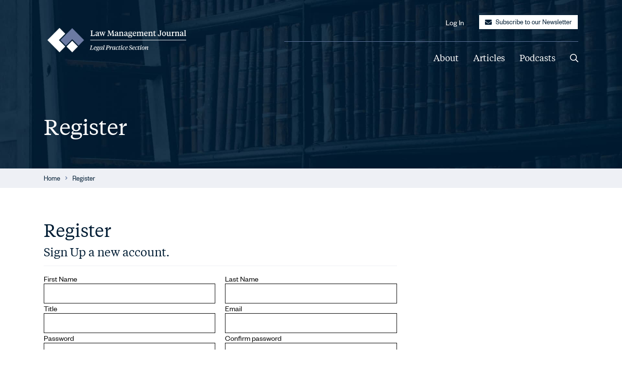

--- FILE ---
content_type: text/html; charset=utf-8
request_url: https://www.lmhub.com.au/account/register
body_size: 6863
content:


<!DOCTYPE html>
<html lang="en">
<head>
    <meta charset="utf-8" />
    <title>Register - Law Management Hub</title>
    <meta name="viewport" content="width=device-width, initial-scale=1.0 " />
    <script src="https://kit.fontawesome.com/c3317139c9.js" crossorigin="anonymous"></script>
    <meta name="viewport" content="width=device-width, initial-scale=1, shrink-to-fit=no" />
    <link href="/css/style.css" rel="stylesheet" />
    <link href="/css/dev.css" rel="stylesheet" />
    <link href="/css/murphy.css" rel="stylesheet" />
    <!-- Google tag (gtag.js) -->
    <script async src=https://www.googletagmanager.com/gtag/js?id=G-QXG2T8F9FL"></script>
    <script>window.dataLayer = window.dataLayer || []; function gtag() { dataLayer.push(arguments); } gtag('js', new Date()); gtag('config', 'G-QXG2T8F9FL');</script>
</head>
<body class="">
    <div class="wrapper" id="wrapper">
        <div class="wrapper-inner">
            <header class="header">
                <div class="container">
                    <div class="header-inner">
                        <strong class="logo">
                            <a href="/">
                                <img src="/images/logo.png" alt="Law Management Hub" />
                            </a>
                        </strong>
                        <a href="#" class="search-opener search-mobile js-search-opener"><i class="far fa-search"></i></a>
                        <a href="#" class="nav-opener"><span></span></a>
                        <nav class="main-nav">
                            <div class="container">
                                <ul class="main-nav__topmenu">
                                                                            <li><a class="js-login-opener" href="/account/login">Log In</a></li>
                                        <li>
                                            <a class="btn btn-white" href="/account/register"><i class="fas fa-envelope"></i>Subscribe to our Newsletter</a>
                                        </li>
                                </ul>
                                <ul class="main-nav__list">
                                        <li class="main-nav__item">
                                            <a class="main-nav__link" href="/about" > About</a>
                                        </li>
                                        <li class="main-nav__item">
                                            <a class="main-nav__link" href="/lmj" > Articles </a>
                                        </li>
                                        <li class="main-nav__item">
                                            <a class="main-nav__link" href="/podcasts" > Podcasts</a>
                                        </li>
                                    <li class="main-nav__item search-opener-item">
                                        <a href="#" class="search-opener js-search-opener"><i class="far fa-search"></i></a>
                                    </li>
                                </ul>
                            </div>
                        </nav>
                    </div>
                </div>
                <div class="search-drop">
                    <div class="container">
                        <div class="inner-holder">
                            <div class="title-holder">
                                <a href="#" class="search-opener js-search-opener"><i class="fal fa-times"></i></a>
                                <h1>Search our site...</h1>
                            </div>
                            <div class="search-box">
                                <form action="/Search/Page" class="form-inline" id="frmLayoutSearch" method="post"><input name="__RequestVerificationToken" type="hidden" value="rtlI5sAGp0R6ky_zXPXIdP_WC7Ulg-JtCgEXU06C8r6Ig0u0XomF83VVPGhnX2U56mZHBRu7crwzU4GU16Za255WqTOMEvoAk0xQgsQ1Joc1" /><input data-val="true" data-val-number="The field Counter must be a number." data-val-required="The Counter field is required." id="search_Counter" name="Counter" type="hidden" value="0" /><input data-val="true" data-val-number="The field PageNum must be a number." data-val-required="The PageNum field is required." id="PageNum" name="PageNum" type="hidden" value="1" />    <div class="input-holder">
        <input autocomplete="off" class="form-control js-search-field" id="search_Keyword" name="Keyword" placeholder="What are you looking for?" type="search" value="" />
        <button type="submit" class="btn btn-light"><i class="far fa-search"></i>Search</button>
    </div>
</form>
                                <div class="content-holder js-search-results" id="ajax-result">

                                </div>
                            </div>
                        </div>
                    </div>
                </div>
                <div class="login-drop">
                    <div class="inner-holder">
                        <div class="drop-holder">
                            <a href="#" class="close-btn js-login-opener"><i class="fal fa-times"></i></a>
<strong class="logo">
    <a href="/"><img src="/images/logo-dark.svg" alt="Law Management Hub" /></a>
</strong>
<h4>Login</h4>
<div class="login-form">
<form action="/Account/Login" class="form-inline" method="post"><input name="__RequestVerificationToken" type="hidden" value="9zcAIXSnIa_CMSO8XpDXjXf2GhWU07_4tWh8PMKFGmYfdG2p6-451ou23OOXtcXydUj2Ah1GpH9a2uyCQMLmGxAN5klwLeQC2FxaohEwWsY1" />        <div class="form-group">
            <input autocomplete="off" class="form-control" data-val="true" data-val-email="The Email field is not a valid e-mail address." data-val-required="The Email field is required." id="Email" name="Email" placeholder="Enter your email address" type="text" value="" />
        </div>
        <div class="form-group">
            <input autocomplete="off" class="form-control" data-val="true" data-val-required="The Password field is required." id="Password" name="Password" placeholder="Enter your password" type="password" />
        </div>
        <div class="form-group submit-holder">
            <button type="submit" class="btn btn-primary">Login</button>
        </div>
</form></div>
<div class="text-block">
	<p><a href="https://lawcouncil.au/Account/GetANewPassword">I have forgotten my password?</a></p>
	<p>Not a member? <a href="https://lawcouncil.au/workflows/join">Apply for a Law Council Section Membership</a></p>
</div>
                        </div>
                    </div>
                </div>
            </header>
            <main id="main" class="main">
                

<section class="intro-section intro-section--sm" style="background-image: url('/images/intro-img.jpg')">
    <div class="container">
        <div class="intro-section__content">
            <h1 class="display-1">Register</h1>
        </div>
    </div>
</section>
<nav aria-label="breadcrumb" class="breadcrumb-section">
    <div class="container">
        <ul class="breadcrumb">
            <li class="breadcrumb-item"><a href="/">Home</a></li>
            <li class="breadcrumb-item">Register</li>
        </ul>
    </div>
</nav>
<div class="base-section content-section">
    <div class="container">
        <div class="row">
            <div class="col-lg-8">
                <h1>Register</h1>
                <section id="loginForm">
<form action="/Account/Register" class="form-horizontal" method="post" role="form"><input name="__RequestVerificationToken" type="hidden" value="_R4DmQlSz2COZq3OOD29jCjEA118Y6bXMQXYH9_I-Kfv_TtNxiKOnrZAI4gOFM13hNbvsyc8CqwOXTNCBTbG1xrnn9q6e9X3GMhb1_PEbNY1" />                        <h4>Sign Up a new account.</h4>
                        <hr />
<div class="validation-summary-valid text-danger" data-valmsg-summary="true"><ul><li style="display:none"></li>
</ul></div>                <div class="row">
                    <div class="col col-mg-12 col-lg-6 form-group">
                        <label class="control-label" for="FirstName">First Name</label>
                        <input class="form-control" data-val="true" data-val-required="The First Name field is required." id="FirstName" name="FirstName" type="text" value="" />
                    </div>
                    <div class="col col-mg-12 col-lg-6 form-group">
                        <label class="control-label" for="LastName">Last Name</label>
                        <input class="form-control" data-val="true" data-val-required="The Last Name field is required." id="LastName" name="LastName" type="text" value="" />
                    </div>
                    <div class="col col-mg-12 col-lg-6 form-group">
                        <label class="control-label" for="Honorific">Title</label>
                        <input class="form-control" id="Honorific" name="Honorific" type="text" value="" />
                    </div>
                    <div class="col col-mg-12 col-lg-6 form-group">
                        <label class="control-label" for="Email">Email</label>
                        <input class="form-control" data-val="true" data-val-email="The Email field is not a valid e-mail address." data-val-required="The Email field is required." id="Email" name="Email" type="text" value="" />
                    </div>
                    <div class="col col-mg-12 col-lg-6 form-group">
                        <label class="control-label" for="Password">Password</label>
                        <input class="form-control" data-val="true" data-val-length="The Password must be at least 6 characters long." data-val-length-max="100" data-val-length-min="6" data-val-required="The Password field is required." id="Password" name="Password" type="password" />
                    </div>
                    <div class="col col-mg-12 col-lg-6 form-group">
                        <label class="control-label" for="ConfirmPassword">Confirm password</label>
                        <input class="form-control" data-val="true" data-val-equalto="The password and confirmation password do not match." data-val-equalto-other="*.Password" id="ConfirmPassword" name="ConfirmPassword" type="password" />
                    </div>
                    <div class="col col-mg-12 col-lg-6 form-group">
                        <label class="control-label" for="OrgName">Organisation</label>
                        <input class="form-control" id="OrgName" name="OrgName" type="text" value="" />
                    </div>
                    <div class="col col-mg-12 col-lg-6 form-group">
                        <label class="control-label" for="Position">Position</label>
                        <input class="form-control" id="Position" name="Position" type="text" value="" />
                    </div>
                    <div class="col col-mg-12 col-lg-6 form-group">
                        <label class="control-label" for="Suburb">Suburb</label>
                        <input class="form-control" id="Suburb" name="Suburb" type="text" value="" />
                    </div>
                    <div class="col col-mg-12 col-lg-6 form-group">
                        <label class="control-label" for="State">State</label>
                        <input class="form-control" id="State" name="State" type="text" value="" />
                    </div>
                    <div class="col col-mg-12 col-lg-6 form-group">
                        <label class="control-label" for="Postcode">Postcode</label>
                        <input class="form-control" id="Postcode" name="Postcode" type="text" value="" />
                    </div>
                    <div class="col col-mg-12 col-lg-6 form-group">
                        <label class="control-label" for="Country">Country</label>
                        <select class="form-control chosen" data-placeholder="Select country" id="Country" name="Country"><option value=""></option>
<option>Afghanistan</option>
<option>Aland Islands</option>
<option>Albania</option>
<option>Algeria</option>
<option>American Samoa</option>
<option>Andorra</option>
<option>Angola</option>
<option>Anguilla</option>
<option>Antarctica</option>
<option>Antigua and Barbuda</option>
<option>Argentina</option>
<option>Armenia</option>
<option>Aruba</option>
<option>Australia</option>
<option>Austria</option>
<option>Azerbaijan</option>
<option>Bahamas</option>
<option>Bahrain</option>
<option>Bangladesh</option>
<option>Barbados</option>
<option>Belarus</option>
<option>Belgium</option>
<option>Belize</option>
<option>Benin</option>
<option>Bermuda</option>
<option>Bhutan</option>
<option>Bolivia, Plurinational State of</option>
<option>Bonaire, Sint Eustatius and Saba</option>
<option>Bosnia and Herzegovina</option>
<option>Botswana</option>
<option>Bouvet Island</option>
<option>Brazil</option>
<option>British Indian Ocean Territory</option>
<option>Brunei Darussalam</option>
<option>Bulgaria</option>
<option>Burkina Faso</option>
<option>Burundi</option>
<option>Cambodia</option>
<option>Cameroon</option>
<option>Canada</option>
<option>Cape Verde</option>
<option>Cayman Islands</option>
<option>Central African Republic</option>
<option>Chad</option>
<option>Chile</option>
<option>China</option>
<option>Christmas Island</option>
<option>Cocos (Keeling) Islands</option>
<option>Colombia</option>
<option>Comoros</option>
<option>Congo</option>
<option>Congo, The Democratic Republic of the</option>
<option>Cook Islands</option>
<option>Costa Rica</option>
<option>Cote d&#39;Ivoire</option>
<option>Croatia</option>
<option>Cuba</option>
<option>Curacao</option>
<option>Cyprus</option>
<option>Czech Republic</option>
<option>Denmark</option>
<option>Djibouti</option>
<option>Dominica</option>
<option>Dominican Republic</option>
<option>Ecuador</option>
<option>Egypt</option>
<option>El Salvador</option>
<option>Equatorial Guinea</option>
<option>Eritrea</option>
<option>Estonia</option>
<option>Ethiopia</option>
<option>Falkland Islands (Malvinas)</option>
<option>Faroe Islands</option>
<option>Fiji</option>
<option>Finland</option>
<option>France</option>
<option>French Guiana</option>
<option>French Polynesia</option>
<option>French Southern Territories</option>
<option>Gabon</option>
<option>Gambia</option>
<option>Georgia</option>
<option>Germany</option>
<option>Ghana</option>
<option>Gibraltar</option>
<option>Greece</option>
<option>Greenland</option>
<option>Grenada</option>
<option>Guadeloupe</option>
<option>Guam</option>
<option>Guatemala</option>
<option>Guernsey</option>
<option>Guinea</option>
<option>Guinea-Bissau</option>
<option>Guyana</option>
<option>Haiti</option>
<option>Heard Island and McDonald Islands</option>
<option>Holy See (Vatican City State)</option>
<option>Honduras</option>
<option>Hong Kong</option>
<option>Hungary</option>
<option>Iceland</option>
<option>India</option>
<option>Indonesia</option>
<option>Iran, Islamic Republic of</option>
<option>Iraq</option>
<option>Ireland</option>
<option>Isle of Man</option>
<option>Israel</option>
<option>Italy</option>
<option>Jamaica</option>
<option>Japan</option>
<option>Jersey</option>
<option>Jordan</option>
<option>Kazakhstan</option>
<option>Kenya</option>
<option>Kiribati</option>
<option>Korea, Democratic People&#39;s Republic of</option>
<option>Korea, Republic of</option>
<option>Kuwait</option>
<option>Kyrgyzstan</option>
<option>Lao People&#39;s Democratic Republic</option>
<option>Latvia</option>
<option>Lebanon</option>
<option>Lesotho</option>
<option>Liberia</option>
<option>Libyan Arab Jamahiriya</option>
<option>Liechtenstein</option>
<option>Lithuania</option>
<option>Luxembourg</option>
<option>Macao</option>
<option>Macedonia, The Former Yugoslav Republic of</option>
<option>Madagascar</option>
<option>Malawi</option>
<option>Malaysia</option>
<option>Maldives</option>
<option>Mali</option>
<option>Malta</option>
<option>Marshall Islands</option>
<option>Martinique</option>
<option>Mauritania</option>
<option>Mauritius</option>
<option>Mayotte</option>
<option>Mexico</option>
<option>Micronesia, Federated States of</option>
<option>Moldova, Republic of</option>
<option>Monaco</option>
<option>Mongolia</option>
<option>Montenegro</option>
<option>Montserrat</option>
<option>Morocco</option>
<option>Mozambique</option>
<option>Myanmar</option>
<option>Namibia</option>
<option>Nauru</option>
<option>Nepal</option>
<option>Netherlands</option>
<option>New Caledonia</option>
<option>New Zealand</option>
<option>Nicaragua</option>
<option>Niger</option>
<option>Nigeria</option>
<option>Niue</option>
<option>Norfolk Island</option>
<option>Northern Mariana Islands</option>
<option>Norway</option>
<option>Occupied Palestinian Territory</option>
<option>Oman</option>
<option>Pakistan</option>
<option>Palau</option>
<option>Panama</option>
<option>Papua New Guinea</option>
<option>Paraguay</option>
<option>Peru</option>
<option>Philippines</option>
<option>Pitcairn</option>
<option>Poland</option>
<option>Portugal</option>
<option>Puerto Rico</option>
<option>Qatar</option>
<option>Reunion</option>
<option>Romania</option>
<option>Russian Federation</option>
<option>Rwanda</option>
<option>Saint Barthelemy</option>
<option>Saint Helena, Ascension and Tristan da Cunha</option>
<option>Saint Kitts and Nevis</option>
<option>Saint Lucia</option>
<option>Saint Martin (French part)</option>
<option>Saint Pierre and Miquelon</option>
<option>Saint Vincent and The Grenadines</option>
<option>Samoa</option>
<option>San Marino</option>
<option>Sao Tome and Principe</option>
<option>Saudi Arabia</option>
<option>Senegal</option>
<option>Serbia</option>
<option>Seychelles</option>
<option>Sierra Leone</option>
<option>Singapore</option>
<option>Sint Maarten (Dutch part)</option>
<option>Slovakia</option>
<option>Slovenia</option>
<option>Solomon Islands</option>
<option>Somalia</option>
<option>South Africa</option>
<option>South Georgia and the South Sandwich Islands</option>
<option>South Sudan</option>
<option>Spain</option>
<option>Sri Lanka</option>
<option>Sudan</option>
<option>Suriname</option>
<option>Svalbard and Jan Mayen</option>
<option>Swaziland</option>
<option>Sweden</option>
<option>Switzerland</option>
<option>Syrian Arab Republic</option>
<option>Taiwan, Province of China</option>
<option>Tajikistan</option>
<option>Tanzania, United Republic of</option>
<option>Thailand</option>
<option>Timor-Leste</option>
<option>Togo</option>
<option>Tokelau</option>
<option>Tonga</option>
<option>Trinidad and Tobago</option>
<option>Tunisia</option>
<option>Turkey</option>
<option>Turkmenistan</option>
<option>Turks and Caicos Islands</option>
<option>Tuvalu</option>
<option>Uganda</option>
<option>Ukraine</option>
<option>United Arab Emirates</option>
<option>United Kingdom</option>
<option>United States</option>
<option>United States Minor Outlying Islands</option>
<option>Uruguay</option>
<option>Uzbekistan</option>
<option>Vanuatu</option>
<option>Venezuela, Bolivarian Republic of</option>
<option>Viet Nam</option>
<option>Virgin Islands, British</option>
<option>Virgin Islands, U.S.</option>
<option>Wallis and Futuna</option>
<option>Western Sahara</option>
<option>Yemen</option>
<option>Zambia</option>
<option>Zimbabwe</option>
</select>
                    </div>
                </div>
                <br/>
                        <div class="form-group">
                            <div class="col-md-offset-2 col-md-10">
                                <input type="submit" class="btn btn-lg btn btn-primary" value="Register" />
                            </div>
                        </div>
</form>                </section>
            </div>
        </div>
    </div>
</div>

            </main>
            <footer class="footer">
                <div class="footer-top">
                    <div class="container">
                        <div class="row">
                            <div class="col-sm-6 col-lg-3">
                                <div class="content-wrapper">
                                    <p>
  The <a href="https://www.lmhub.com.au/" target="_blank" rel="noopener noreferrer">Law Management Journal</a> 
  is developed and curated by the 
  <a href="https://lawcouncil.au/legal-practice/our-committees/australian-law-management" target="_blank" rel="noopener noreferrer">Australian Law Management Group</a> 
  of the Law Council of Australia. It serves as the central portal for law management information, supporting firms of all sizes in the business of law.
</p>

                                </div>
                            </div>
                            <div class="col-sm-6 col-lg-3">
                                <div class="content-wrapper">
                                    
                                    <ul class="footer-nav">
                                    </ul>
                                </div>
                            </div>
                            <div class="col-sm-6 col-lg-3">
                                <div class="content-wrapper">
                                    
                                    <ul class="footer-nav">
                                    </ul>
                                </div>
                            </div>
                            <div class="col-sm-6 col-lg-3">
                                <div class="content-wrapper bg-white">
                                    <strong class="footer-logo d-block">
                                        <a class="d-block" href="https://lawcouncil.au">
                                            <img src="/images/footer/footer-logo.png" alt="Law Council" />
                                        </a>
                                    </strong>
                                    <p>The Law Council of Australia is the peak national representative body of the Australian legal profession. It represents the Australian legal profession on national and international issues, on federal law and the operation of federal courts and tribunals. The Law Council works for the improvement of the law and of the administration of justice.</p>
                                </div>
                            </div>
                        </div>
                    </div>
                </div>
                <div class="footer-bottom">
                    <div class="container">
                        <div class="d-flex">
                            <ul class="flag-list d-sm-flex flex-sm-wrap align-items-sm-center">
	                            <li><img src="/images/footer/aboriginal.png" alt="image description" width="50"/></li>
	                            <li><img src="/images/footer/torres_strait.png" alt="image description" width="50"/></li>
                            </ul>
                            <div class="footer-bottom__text">
                                <p>Law Council of Australia acknowledges and pays respect to the past, present and future Traditional Custodians and Elders of this nation and the continuation of
        cultural, spiritual and educational practices of Aboriginal and Torres Strait Islander peoples.</p>
                                
                            </div>
                        </div>
                    </div>
                </div>
                <div class="footer-copyright">
                    <div class="container">
                        <div class="d-md-flex justify-content-md-between">
                            <span class="copyright-text d-block">Law Council of Australia © 2025. All Rights Reserved.</span>
                            <strong class="copyright-logo d-block">
                                <a href="https://bond.software" class="d-block">
                                    <img src="/images/footer/bond-logo.svg" alt="BOND" />
                                </a>
                            </strong>
                        </div>
                    </div>
                </div>
            </footer>
        </div>
    </div>
    <script defer src="/js/app.js"></script>
    <script defer src="/js/dev.js"></script>
    <script src="/bundles/jquery?v=2u0aRenDpYxArEyILB59ETSCA2cfQkSMlxb6jbMBqf81"></script>

    <script src="/bundles/bootstrap?v=lescQEuG5u4jd-GcVDBcbpUOSyTDIg0Kk9zHDX55GCw1"></script>

    
    <script src="/bundles/jqueryval?v=x63JhYAtPoWfuvvzOG4ie0IbeC8KtI5Q_Ln6iJWChUE1"></script>


</body>
</html>

--- FILE ---
content_type: text/css
request_url: https://www.lmhub.com.au/css/style.css
body_size: 69511
content:
.daterangepicker {
	position: absolute;
	color: inherit;
	background-color: #fff;
	border-radius: 4px;
	border: 1px solid #ddd;
	width: 278px;
	max-width: none;
	padding: 0;
	margin-top: 7px;
	top: 100px;
	left: 20px;
	z-index: 3001;
	display: none;
	font-family: arial;
	font-size: 15px;
	line-height: 1em;
}

	.daterangepicker:before, .daterangepicker:after {
		position: absolute;
		display: inline-block;
		border-bottom-color: rgba(0, 0, 0, 0.2);
		content: '';
	}

	.daterangepicker:before {
		top: -7px;
		border-right: 7px solid transparent;
		border-left: 7px solid transparent;
		border-bottom: 7px solid #ccc;
	}

	.daterangepicker:after {
		top: -6px;
		border-right: 6px solid transparent;
		border-bottom: 6px solid #fff;
		border-left: 6px solid transparent;
	}

	.daterangepicker.opensleft:before {
		right: 9px;
	}

	.daterangepicker.opensleft:after {
		right: 10px;
	}

	.daterangepicker.openscenter:before {
		left: 0;
		right: 0;
		width: 0;
		margin-left: auto;
		margin-right: auto;
	}

	.daterangepicker.openscenter:after {
		left: 0;
		right: 0;
		width: 0;
		margin-left: auto;
		margin-right: auto;
	}

	.daterangepicker.opensright:before {
		left: 9px;
	}

	.daterangepicker.opensright:after {
		left: 10px;
	}

	.daterangepicker.drop-up {
		margin-top: -7px;
	}

		.daterangepicker.drop-up:before {
			top: initial;
			bottom: -7px;
			border-bottom: initial;
			border-top: 7px solid #ccc;
		}

		.daterangepicker.drop-up:after {
			top: initial;
			bottom: -6px;
			border-bottom: initial;
			border-top: 6px solid #fff;
		}

	.daterangepicker.single .daterangepicker .ranges, .daterangepicker.single .drp-calendar {
		float: none;
	}

	.daterangepicker.single .drp-selected {
		display: none;
	}

	.daterangepicker.show-calendar .drp-calendar {
		display: block;
	}

	.daterangepicker.show-calendar .drp-buttons {
		display: block;
	}

	.daterangepicker.auto-apply .drp-buttons {
		display: none;
	}

	.daterangepicker .drp-calendar {
		display: none;
		max-width: 270px;
	}

		.daterangepicker .drp-calendar.left {
			padding: 8px 0 8px 8px;
		}

		.daterangepicker .drp-calendar.right {
			padding: 8px;
		}

		.daterangepicker .drp-calendar.single .calendar-table {
			border: none;
		}

	.daterangepicker .calendar-table .next span, .daterangepicker .calendar-table .prev span {
		color: #fff;
		border: solid black;
		border-width: 0 2px 2px 0;
		border-radius: 0;
		display: inline-block;
		padding: 3px;
	}

	.daterangepicker .calendar-table .next span {
		transform: rotate(-45deg);
		-webkit-transform: rotate(-45deg);
	}

	.daterangepicker .calendar-table .prev span {
		transform: rotate(135deg);
		-webkit-transform: rotate(135deg);
	}

	.daterangepicker .calendar-table th, .daterangepicker .calendar-table td {
		white-space: nowrap;
		text-align: center;
		vertical-align: middle;
		min-width: 32px;
		width: 32px;
		height: 24px;
		line-height: 24px;
		font-size: 12px;
		border-radius: 4px;
		border: 1px solid transparent;
		white-space: nowrap;
		cursor: pointer;
	}

	.daterangepicker .calendar-table {
		border: 1px solid #fff;
		border-radius: 4px;
		background-color: #fff;
	}

		.daterangepicker .calendar-table table {
			width: 100%;
			margin: 0;
			border-spacing: 0;
			border-collapse: collapse;
		}

	.daterangepicker td.available:hover, .daterangepicker th.available:hover {
		background-color: #eee;
		border-color: transparent;
		color: inherit;
	}

	.daterangepicker td.week, .daterangepicker th.week {
		font-size: 80%;
		color: #ccc;
	}

	.daterangepicker td.off, .daterangepicker td.off.in-range, .daterangepicker td.off.start-date, .daterangepicker td.off.end-date {
		background-color: #fff;
		border-color: transparent;
		color: #999;
	}

	.daterangepicker td.in-range {
		background-color: #ebf4f8;
		border-color: transparent;
		color: #000;
		border-radius: 0;
	}

	.daterangepicker td.start-date {
		border-radius: 4px 0 0 4px;
	}

	.daterangepicker td.end-date {
		border-radius: 0 4px 4px 0;
	}

	.daterangepicker td.start-date.end-date {
		border-radius: 4px;
	}

	.daterangepicker td.active, .daterangepicker td.active:hover {
		background-color: #357ebd;
		border-color: transparent;
		color: #fff;
	}

	.daterangepicker th.month {
		width: auto;
	}

	.daterangepicker td.disabled, .daterangepicker option.disabled {
		color: #999;
		cursor: not-allowed;
		text-decoration: line-through;
	}

	.daterangepicker select.monthselect, .daterangepicker select.yearselect {
		font-size: 12px;
		padding: 1px;
		height: auto;
		margin: 0;
		cursor: default;
	}

	.daterangepicker select.monthselect {
		margin-right: 2%;
		width: 56%;
	}

	.daterangepicker select.yearselect {
		width: 40%;
	}

	.daterangepicker select.hourselect, .daterangepicker select.minuteselect, .daterangepicker select.secondselect, .daterangepicker select.ampmselect {
		width: 50px;
		margin: 0 auto;
		background: #eee;
		border: 1px solid #eee;
		padding: 2px;
		outline: 0;
		font-size: 12px;
	}

	.daterangepicker .calendar-time {
		text-align: center;
		margin: 4px auto 0 auto;
		line-height: 30px;
		position: relative;
	}

		.daterangepicker .calendar-time select.disabled {
			color: #ccc;
			cursor: not-allowed;
		}

	.daterangepicker .drp-buttons {
		clear: both;
		text-align: right;
		padding: 8px;
		border-top: 1px solid #ddd;
		display: none;
		line-height: 12px;
		vertical-align: middle;
	}

	.daterangepicker .drp-selected {
		display: inline-block;
		font-size: 12px;
		padding-right: 8px;
	}

	.daterangepicker .drp-buttons .btn {
		margin-left: 8px;
		font-size: 12px;
		font-weight: bold;
		padding: 4px 8px;
	}

	.daterangepicker.show-ranges.single.rtl .drp-calendar.left {
		border-right: 1px solid #ddd;
	}

	.daterangepicker.show-ranges.single.ltr .drp-calendar.left {
		border-left: 1px solid #ddd;
	}

	.daterangepicker.show-ranges.rtl .drp-calendar.right {
		border-right: 1px solid #ddd;
	}

	.daterangepicker.show-ranges.ltr .drp-calendar.left {
		border-left: 1px solid #ddd;
	}

	.daterangepicker .ranges {
		float: none;
		text-align: left;
		margin: 0;
	}

	.daterangepicker.show-calendar .ranges {
		margin-top: 8px;
	}

	.daterangepicker .ranges ul {
		list-style: none;
		margin: 0 auto;
		padding: 0;
		width: 100%;
	}

	.daterangepicker .ranges li {
		font-size: 12px;
		padding: 8px 12px;
		cursor: pointer;
	}

		.daterangepicker .ranges li:hover {
			background-color: #eee;
		}

		.daterangepicker .ranges li.active {
			background-color: #08c;
			color: #fff;
		}

/*  Larger Screen Styling */
@media (min-width: 564px) {
	.daterangepicker {
		width: auto;
	}

		.daterangepicker .ranges ul {
			width: 140px;
		}

		.daterangepicker.single .ranges ul {
			width: 100%;
		}

		.daterangepicker.single .drp-calendar.left {
			clear: none;
		}

		.daterangepicker.single .ranges, .daterangepicker.single .drp-calendar {
			float: left;
		}

	.daterangepicker {
		direction: ltr;
		text-align: left;
	}

		.daterangepicker .drp-calendar.left {
			clear: left;
			margin-right: 0;
		}

			.daterangepicker .drp-calendar.left .calendar-table {
				border-right: none;
				border-top-right-radius: 0;
				border-bottom-right-radius: 0;
			}

		.daterangepicker .drp-calendar.right {
			margin-left: 0;
		}

			.daterangepicker .drp-calendar.right .calendar-table {
				border-left: none;
				border-top-left-radius: 0;
				border-bottom-left-radius: 0;
			}

		.daterangepicker .drp-calendar.left .calendar-table {
			padding-right: 8px;
		}

		.daterangepicker .ranges, .daterangepicker .drp-calendar {
			float: left;
		}
}

@media (min-width: 730px) {
	.daterangepicker .ranges {
		width: auto;
	}

	.daterangepicker .ranges {
		float: left;
	}

	.daterangepicker.rtl .ranges {
		float: right;
	}

	.daterangepicker .drp-calendar.left {
		clear: none !important;
	}
}

.link-white, .link-white:focus, .link-white:hover {
	color: #fff
}

.link-primary {
	color: #001d34
}

	.link-primary:focus, .link-primary:hover {
		color: #00172a
	}

.link-secondary {
	color: #ffb748
}

	.link-secondary:focus, .link-secondary:hover {
		color: #ffc56d
	}

.link-success {
	color: #acb42c
}

	.link-success:focus, .link-success:hover {
		color: #bdc356
	}

.link-info {
	color: #0dcaf0
}

	.link-info:focus, .link-info:hover {
		color: #3dd5f3
	}

.link-warning {
	color: #ffb748
}

	.link-warning:focus, .link-warning:hover {
		color: #ffc56d
	}

.link-danger {
	color: #ed0212
}

	.link-danger:focus, .link-danger:hover {
		color: #be020e
	}

.link-gray-light {
	color: #f7f8f8
}

	.link-gray-light:focus, .link-gray-light:hover {
		color: #f9f9f9
	}

.ratio {
	position: relative;
	width: 100%
}

	.ratio:before {
		display: block;
		padding-top: var(--bs-aspect-ratio);
		content: ""
	}

	.ratio > * {
		position: absolute;
		top: 0;
		left: 0;
		width: 100%;
		height: 100%
	}

.ratio-1x1 {
	--bs-aspect-ratio: 100%
}

.ratio-4x3 {
	--bs-aspect-ratio: 75%
}

.ratio-16x9 {
	--bs-aspect-ratio: 56.25%
}

.ratio-21x9 {
	--bs-aspect-ratio: 42.8571428571%
}

.fixed-top {
	top: 0
}

.fixed-bottom, .fixed-top {
	position: fixed;
	right: 0;
	left: 0;
	z-index: 1030
}

.fixed-bottom {
	bottom: 0
}

.sticky-top {
	position: -webkit-sticky;
	position: sticky;
	top: 0;
	z-index: 1020
}

.hstack {
	flex-direction: row;
	align-items: center
}

.hstack, .vstack {
	display: flex;
	align-self: stretch
}

.vstack {
	flex: 1 1 auto;
	flex-direction: column
}

.visually-hidden, .visually-hidden-focusable:not(:focus):not([focus-within]) {
	position: absolute !important;
	width: 1px !important;
	height: 1px !important;
	padding: 0 !important;
	margin: -1px !important;
	overflow: hidden !important;
	clip: rect(0,0,0,0) !important;
	white-space: nowrap !important;
	border: 0 !important
}

.visually-hidden, .visually-hidden-focusable:not(:focus):not(:focus-within) {
	position: absolute !important;
	width: 1px !important;
	height: 1px !important;
	padding: 0 !important;
	margin: -1px !important;
	overflow: hidden !important;
	clip: rect(0,0,0,0) !important;
	white-space: nowrap !important;
	border: 0 !important
}

.stretched-link:after {
	position: absolute;
	top: 0;
	right: 0;
	bottom: 0;
	left: 0;
	z-index: 1;
	content: ""
}

.text-truncate {
	overflow: hidden;
	text-overflow: ellipsis;
	white-space: nowrap
}

.vr {
	display: inline-block;
	align-self: stretch;
	width: 1px;
	min-height: 1em;
	background-color: currentColor;
	opacity: 1
}

.align-baseline {
	vertical-align: baseline !important
}

.align-top {
	vertical-align: top !important
}

.align-middle {
	vertical-align: middle !important
}

.align-bottom {
	vertical-align: bottom !important
}

.align-text-bottom {
	vertical-align: text-bottom !important
}

.align-text-top {
	vertical-align: text-top !important
}

.float-start {
	float: left !important
}

.float-end {
	float: right !important
}

.float-none {
	float: none !important
}

.opacity-0 {
	opacity: 0 !important
}

.opacity-25 {
	opacity: .25 !important
}

.opacity-50 {
	opacity: .5 !important
}

.opacity-75 {
	opacity: .75 !important
}

.opacity-100 {
	opacity: 1 !important
}

.overflow-auto {
	overflow: auto !important
}

.overflow-hidden {
	overflow: hidden !important
}

.overflow-visible {
	overflow: visible !important
}

.overflow-scroll {
	overflow: scroll !important
}

.d-inline {
	display: inline !important
}

.d-inline-block {
	display: inline-block !important
}

.d-block {
	display: block !important
}

.d-grid {
	display: grid !important
}

.d-table {
	display: table !important
}

.d-table-row {
	display: table-row !important
}

.d-table-cell {
	display: table-cell !important
}

.d-flex {
	display: flex !important
}

.d-inline-flex {
	display: inline-flex !important
}

.d-none {
	display: none !important
}

.shadow {
	box-shadow: 0 .5rem 1rem rgba(0,0,0,.15) !important
}

.shadow-sm {
	box-shadow: 0 .125rem .25rem rgba(0,0,0,.075) !important
}

.shadow-lg {
	box-shadow: 0 1rem 3rem rgba(0,0,0,.175) !important
}

.shadow-none {
	box-shadow: none !important
}

.position-static {
	position: static !important
}

.position-relative {
	position: relative !important
}

.position-absolute {
	position: absolute !important
}

.position-fixed {
	position: fixed !important
}

.position-sticky {
	position: -webkit-sticky !important;
	position: sticky !important
}

.top-0 {
	top: 0 !important
}

.top-50 {
	top: 50% !important
}

.top-100 {
	top: 100% !important
}

.bottom-0 {
	bottom: 0 !important
}

.bottom-50 {
	bottom: 50% !important
}

.bottom-100 {
	bottom: 100% !important
}

.start-0 {
	left: 0 !important
}

.start-50 {
	left: 50% !important
}

.start-100 {
	left: 100% !important
}

.end-0 {
	right: 0 !important
}

.end-50 {
	right: 50% !important
}

.end-100 {
	right: 100% !important
}

.translate-middle {
	transform: translate(-50%,-50%) !important
}

.translate-middle-x {
	transform: translateX(-50%) !important
}

.translate-middle-y {
	transform: translateY(-50%) !important
}

.border {
	border: 1px solid #001d34 !important
}

.border-0 {
	border: 0 !important
}

.border-top {
	border-top: 1px solid #001d34 !important
}

.border-top-0 {
	border-top: 0 !important
}

.border-end {
	border-right: 1px solid #001d34 !important
}

.border-end-0 {
	border-right: 0 !important
}

.border-bottom {
	border-bottom: 1px solid #001d34 !important
}

.border-bottom-0 {
	border-bottom: 0 !important
}

.border-start {
	border-left: 1px solid #001d34 !important
}

.border-start-0 {
	border-left: 0 !important
}

.border-white {
	border-color: #fff !important
}

.border-primary {
	border-color: #001d34 !important
}

.border-secondary {
	border-color: #ffb748 !important
}

.border-success {
	border-color: #acb42c !important
}

.border-info {
	border-color: #0dcaf0 !important
}

.border-warning {
	border-color: #ffb748 !important
}

.border-danger {
	border-color: #ed0212 !important
}

.border-gray-light {
	border-color: #f7f8f8 !important
}

.border-1 {
	border-width: 1px !important
}

.border-2 {
	border-width: 2px !important
}

.border-3 {
	border-width: 3px !important
}

.border-4 {
	border-width: 4px !important
}

.border-5 {
	border-width: 5px !important
}

.w-25 {
	width: 25% !important
}

.w-50 {
	width: 50% !important
}

.w-75 {
	width: 75% !important
}

.w-100 {
	width: 100% !important
}

.w-auto {
	width: auto !important
}

.mw-100 {
	max-width: 100% !important
}

.vw-100 {
	width: 100vw !important
}

.min-vw-100 {
	min-width: 100vw !important
}

.h-25 {
	height: 25% !important
}

.h-50 {
	height: 50% !important
}

.h-75 {
	height: 75% !important
}

.h-100 {
	height: 100% !important
}

.h-auto {
	height: auto !important
}

.mh-100 {
	max-height: 100% !important
}

.vh-100 {
	height: 100vh !important
}

.min-vh-100 {
	min-height: 100vh !important
}

.flex-fill {
	flex: 1 1 auto !important
}

.flex-row {
	flex-direction: row !important
}

.flex-column {
	flex-direction: column !important
}

.flex-row-reverse {
	flex-direction: row-reverse !important
}

.flex-column-reverse {
	flex-direction: column-reverse !important
}

.flex-grow-0 {
	flex-grow: 0 !important
}

.flex-grow-1 {
	flex-grow: 1 !important
}

.flex-shrink-0 {
	flex-shrink: 0 !important
}

.flex-shrink-1 {
	flex-shrink: 1 !important
}

.flex-wrap {
	flex-wrap: wrap !important
}

.flex-nowrap {
	flex-wrap: nowrap !important
}

.flex-wrap-reverse {
	flex-wrap: wrap-reverse !important
}

.gap-0 {
	grid-gap: 0 !important;
	gap: 0 !important
}

.gap-1 {
	grid-gap: .625rem !important;
	gap: .625rem !important
}

.gap-2 {
	grid-gap: .9375rem !important;
	gap: .9375rem !important
}

.gap-3 {
	grid-gap: 1.25rem !important;
	gap: 1.25rem !important
}

.gap-4 {
	grid-gap: 1.5625rem !important;
	gap: 1.5625rem !important
}

.gap-5 {
	grid-gap: 1.875rem !important;
	gap: 1.875rem !important
}

.gap-6 {
	grid-gap: 2.1875rem !important;
	gap: 2.1875rem !important
}

.gap-7 {
	grid-gap: 2.5rem !important;
	gap: 2.5rem !important
}

.gap-8 {
	grid-gap: 2.8125rem !important;
	gap: 2.8125rem !important
}

.gap-9 {
	grid-gap: 3.125rem !important;
	gap: 3.125rem !important
}

.gap-10 {
	grid-gap: 3.4375rem !important;
	gap: 3.4375rem !important
}

.justify-content-start {
	justify-content: flex-start !important
}

.justify-content-end {
	justify-content: flex-end !important
}

.justify-content-center {
	justify-content: center !important
}

.justify-content-between {
	justify-content: space-between !important
}

.justify-content-around {
	justify-content: space-around !important
}

.justify-content-evenly {
	justify-content: space-evenly !important
}

.align-items-start {
	align-items: flex-start !important
}

.align-items-end {
	align-items: flex-end !important
}

.align-items-center {
	align-items: center !important
}

.align-items-baseline {
	align-items: baseline !important
}

.align-items-stretch {
	align-items: stretch !important
}

.align-content-start {
	align-content: flex-start !important
}

.align-content-end {
	align-content: flex-end !important
}

.align-content-center {
	align-content: center !important
}

.align-content-between {
	align-content: space-between !important
}

.align-content-around {
	align-content: space-around !important
}

.align-content-stretch {
	align-content: stretch !important
}

.align-self-auto {
	align-self: auto !important
}

.align-self-start {
	align-self: flex-start !important
}

.align-self-end {
	align-self: flex-end !important
}

.align-self-center {
	align-self: center !important
}

.align-self-baseline {
	align-self: baseline !important
}

.align-self-stretch {
	align-self: stretch !important
}

.order-first {
	order: -1 !important
}

.order-0 {
	order: 0 !important
}

.order-1 {
	order: 1 !important
}

.order-2 {
	order: 2 !important
}

.order-3 {
	order: 3 !important
}

.order-4 {
	order: 4 !important
}

.order-5 {
	order: 5 !important
}

.order-last {
	order: 6 !important
}

.m-0 {
	margin: 0 !important
}

.m-1 {
	margin: .625rem !important
}

.m-2 {
	margin: .9375rem !important
}

.m-3 {
	margin: 1.25rem !important
}

.m-4 {
	margin: 1.5625rem !important
}

.m-5 {
	margin: 1.875rem !important
}

.m-6 {
	margin: 2.1875rem !important
}

.m-7 {
	margin: 2.5rem !important
}

.m-8 {
	margin: 2.8125rem !important
}

.m-9 {
	margin: 3.125rem !important
}

.m-10 {
	margin: 3.4375rem !important
}

.m-auto {
	margin: auto !important
}

.mx-0 {
	margin-right: 0 !important;
	margin-left: 0 !important
}

.mx-1 {
	margin-right: .625rem !important;
	margin-left: .625rem !important
}

.mx-2 {
	margin-right: .9375rem !important;
	margin-left: .9375rem !important
}

.mx-3 {
	margin-right: 1.25rem !important;
	margin-left: 1.25rem !important
}

.mx-4 {
	margin-right: 1.5625rem !important;
	margin-left: 1.5625rem !important
}

.mx-5 {
	margin-right: 1.875rem !important;
	margin-left: 1.875rem !important
}

.mx-6 {
	margin-right: 2.1875rem !important;
	margin-left: 2.1875rem !important
}

.mx-7 {
	margin-right: 2.5rem !important;
	margin-left: 2.5rem !important
}

.mx-8 {
	margin-right: 2.8125rem !important;
	margin-left: 2.8125rem !important
}

.mx-9 {
	margin-right: 3.125rem !important;
	margin-left: 3.125rem !important
}

.mx-10 {
	margin-right: 3.4375rem !important;
	margin-left: 3.4375rem !important
}

.mx-auto {
	margin-right: auto !important;
	margin-left: auto !important
}

.my-0 {
	margin-top: 0 !important;
	margin-bottom: 0 !important
}

.my-1 {
	margin-top: .625rem !important;
	margin-bottom: .625rem !important
}

.my-2 {
	margin-top: .9375rem !important;
	margin-bottom: .9375rem !important
}

.my-3 {
	margin-top: 1.25rem !important;
	margin-bottom: 1.25rem !important
}

.my-4 {
	margin-top: 1.5625rem !important;
	margin-bottom: 1.5625rem !important
}

.my-5 {
	margin-top: 1.875rem !important;
	margin-bottom: 1.875rem !important
}

.my-6 {
	margin-top: 2.1875rem !important;
	margin-bottom: 2.1875rem !important
}

.my-7 {
	margin-top: 2.5rem !important;
	margin-bottom: 2.5rem !important
}

.my-8 {
	margin-top: 2.8125rem !important;
	margin-bottom: 2.8125rem !important
}

.my-9 {
	margin-top: 3.125rem !important;
	margin-bottom: 3.125rem !important
}

.my-10 {
	margin-top: 3.4375rem !important;
	margin-bottom: 3.4375rem !important
}

.my-auto {
	margin-top: auto !important;
	margin-bottom: auto !important
}

.mt-0 {
	margin-top: 0 !important
}

.mt-1 {
	margin-top: .625rem !important
}

.mt-2 {
	margin-top: .9375rem !important
}

.mt-3 {
	margin-top: 1.25rem !important
}

.mt-4 {
	margin-top: 1.5625rem !important
}

.mt-5 {
	margin-top: 1.875rem !important
}

.mt-6 {
	margin-top: 2.1875rem !important
}

.mt-7 {
	margin-top: 2.5rem !important
}

.mt-8 {
	margin-top: 2.8125rem !important
}

.mt-9 {
	margin-top: 3.125rem !important
}

.mt-10 {
	margin-top: 3.4375rem !important
}

.mt-auto {
	margin-top: auto !important
}

.me-0 {
	margin-right: 0 !important
}

.me-1 {
	margin-right: .625rem !important
}

.me-2 {
	margin-right: .9375rem !important
}

.me-3 {
	margin-right: 1.25rem !important
}

.me-4 {
	margin-right: 1.5625rem !important
}

.me-5 {
	margin-right: 1.875rem !important
}

.me-6 {
	margin-right: 2.1875rem !important
}

.me-7 {
	margin-right: 2.5rem !important
}

.me-8 {
	margin-right: 2.8125rem !important
}

.me-9 {
	margin-right: 3.125rem !important
}

.me-10 {
	margin-right: 3.4375rem !important
}

.me-auto {
	margin-right: auto !important
}

.mb-0 {
	margin-bottom: 0 !important
}

.mb-1 {
	margin-bottom: .625rem !important
}

.mb-2 {
	margin-bottom: .9375rem !important
}

.mb-3 {
	margin-bottom: 1.25rem !important
}

.mb-4 {
	margin-bottom: 1.5625rem !important
}

.mb-5 {
	margin-bottom: 1.875rem !important
}

.mb-6 {
	margin-bottom: 2.1875rem !important
}

.mb-7 {
	margin-bottom: 2.5rem !important
}

.mb-8 {
	margin-bottom: 2.8125rem !important
}

.mb-9 {
	margin-bottom: 3.125rem !important
}

.mb-10 {
	margin-bottom: 3.4375rem !important
}

.mb-auto {
	margin-bottom: auto !important
}

.ms-0 {
	margin-left: 0 !important
}

.ms-1 {
	margin-left: .625rem !important
}

.ms-2 {
	margin-left: .9375rem !important
}

.ms-3 {
	margin-left: 1.25rem !important
}

.ms-4 {
	margin-left: 1.5625rem !important
}

.ms-5 {
	margin-left: 1.875rem !important
}

.ms-6 {
	margin-left: 2.1875rem !important
}

.ms-7 {
	margin-left: 2.5rem !important
}

.ms-8 {
	margin-left: 2.8125rem !important
}

.ms-9 {
	margin-left: 3.125rem !important
}

.ms-10 {
	margin-left: 3.4375rem !important
}

.ms-auto {
	margin-left: auto !important
}

.p-0 {
	padding: 0 !important
}

.p-1 {
	padding: .625rem !important
}

.p-2 {
	padding: .9375rem !important
}

.p-3 {
	padding: 1.25rem !important
}

.p-4 {
	padding: 1.5625rem !important
}

.p-5 {
	padding: 1.875rem !important
}

.p-6 {
	padding: 2.1875rem !important
}

.p-7 {
	padding: 2.5rem !important
}

.p-8 {
	padding: 2.8125rem !important
}

.p-9 {
	padding: 3.125rem !important
}

.p-10 {
	padding: 3.4375rem !important
}

.px-0 {
	padding-right: 0 !important;
	padding-left: 0 !important
}

.px-1 {
	padding-right: .625rem !important;
	padding-left: .625rem !important
}

.px-2 {
	padding-right: .9375rem !important;
	padding-left: .9375rem !important
}

.px-3 {
	padding-right: 1.25rem !important;
	padding-left: 1.25rem !important
}

.px-4 {
	padding-right: 1.5625rem !important;
	padding-left: 1.5625rem !important
}

.px-5 {
	padding-right: 1.875rem !important;
	padding-left: 1.875rem !important
}

.px-6 {
	padding-right: 2.1875rem !important;
	padding-left: 2.1875rem !important
}

.px-7 {
	padding-right: 2.5rem !important;
	padding-left: 2.5rem !important
}

.px-8 {
	padding-right: 2.8125rem !important;
	padding-left: 2.8125rem !important
}

.px-9 {
	padding-right: 3.125rem !important;
	padding-left: 3.125rem !important
}

.px-10 {
	padding-right: 3.4375rem !important;
	padding-left: 3.4375rem !important
}

.py-0 {
	padding-top: 0 !important;
	padding-bottom: 0 !important
}

.py-1 {
	padding-top: .625rem !important;
	padding-bottom: .625rem !important
}

.py-2 {
	padding-top: .9375rem !important;
	padding-bottom: .9375rem !important
}

.py-3 {
	padding-top: 1.25rem !important;
	padding-bottom: 1.25rem !important
}

.py-4 {
	padding-top: 1.5625rem !important;
	padding-bottom: 1.5625rem !important
}

.py-5 {
	padding-top: 1.875rem !important;
	padding-bottom: 1.875rem !important
}

.py-6 {
	padding-top: 2.1875rem !important;
	padding-bottom: 2.1875rem !important
}

.py-7 {
	padding-top: 2.5rem !important;
	padding-bottom: 2.5rem !important
}

.py-8 {
	padding-top: 2.8125rem !important;
	padding-bottom: 2.8125rem !important
}

.py-9 {
	padding-top: 3.125rem !important;
	padding-bottom: 3.125rem !important
}

.py-10 {
	padding-top: 3.4375rem !important;
	padding-bottom: 3.4375rem !important
}

.pt-0 {
	padding-top: 0 !important
}

.pt-1 {
	padding-top: .625rem !important
}

.pt-2 {
	padding-top: .9375rem !important
}

.pt-3 {
	padding-top: 1.25rem !important
}

.pt-4 {
	padding-top: 1.5625rem !important
}

.pt-5 {
	padding-top: 1.875rem !important
}

.pt-6 {
	padding-top: 2.1875rem !important
}

.pt-7 {
	padding-top: 2.5rem !important
}

.pt-8 {
	padding-top: 2.8125rem !important
}

.pt-9 {
	padding-top: 3.125rem !important
}

.pt-10 {
	padding-top: 3.4375rem !important
}

.pe-0 {
	padding-right: 0 !important
}

.pe-1 {
	padding-right: .625rem !important
}

.pe-2 {
	padding-right: .9375rem !important
}

.pe-3 {
	padding-right: 1.25rem !important
}

.pe-4 {
	padding-right: 1.5625rem !important
}

.pe-5 {
	padding-right: 1.875rem !important
}

.pe-6 {
	padding-right: 2.1875rem !important
}

.pe-7 {
	padding-right: 2.5rem !important
}

.pe-8 {
	padding-right: 2.8125rem !important
}

.pe-9 {
	padding-right: 3.125rem !important
}

.pe-10 {
	padding-right: 3.4375rem !important
}

.pb-0 {
	padding-bottom: 0 !important
}

.pb-1 {
	padding-bottom: .625rem !important
}

.pb-2 {
	padding-bottom: .9375rem !important
}

.pb-3 {
	padding-bottom: 1.25rem !important
}

.pb-4 {
	padding-bottom: 1.5625rem !important
}

.pb-5 {
	padding-bottom: 1.875rem !important
}

.pb-6 {
	padding-bottom: 2.1875rem !important
}

.pb-7 {
	padding-bottom: 2.5rem !important
}

.pb-8 {
	padding-bottom: 2.8125rem !important
}

.pb-9 {
	padding-bottom: 3.125rem !important
}

.pb-10 {
	padding-bottom: 3.4375rem !important
}

.ps-0 {
	padding-left: 0 !important
}

.ps-1 {
	padding-left: .625rem !important
}

.ps-2 {
	padding-left: .9375rem !important
}

.ps-3 {
	padding-left: 1.25rem !important
}

.ps-4 {
	padding-left: 1.5625rem !important
}

.ps-5 {
	padding-left: 1.875rem !important
}

.ps-6 {
	padding-left: 2.1875rem !important
}

.ps-7 {
	padding-left: 2.5rem !important
}

.ps-8 {
	padding-left: 2.8125rem !important
}

.ps-9 {
	padding-left: 3.125rem !important
}

.ps-10 {
	padding-left: 3.4375rem !important
}

.font-monospace {
	font-family: SFMono-Regular,Menlo,Monaco,Consolas,Liberation Mono,Courier New,monospace !important;
	font-family: var(--bs-font-monospace) !important
}

.fs-1 {
	font-size: calc(1.3125rem + .75vw) !important
}

.fs-2 {
	font-size: calc(1.3rem + .6vw) !important
}

.fs-3 {
	font-size: calc(1.2875rem + .45vw) !important
}

.fs-4 {
	font-size: calc(1.275rem + .3vw) !important
}

.fs-5 {
	font-size: 1.25rem !important
}

.fs-6 {
	font-size: 1.125rem !important
}

.fst-italic {
	font-style: italic !important
}

.fst-normal {
	font-style: normal !important
}

.fw-light {
	font-weight: 300 !important
}

.fw-lighter {
	font-weight: lighter !important
}

.fw-normal {
	font-weight: 400 !important
}

.fw-bold {
	font-weight: 700 !important
}

.fw-bolder {
	font-weight: bolder !important
}

.lh-1 {
	line-height: 1 !important
}

.lh-sm {
	line-height: 1.25 !important
}

.lh-base {
	line-height: 1.3 !important
}

.lh-lg {
	line-height: 2 !important
}

.text-start {
	text-align: left !important
}

.text-end {
	text-align: right !important
}

.text-center {
	text-align: center !important
}

.text-decoration-none {
	text-decoration: none !important
}

.text-decoration-underline {
	text-decoration: underline !important
}

.text-decoration-line-through {
	text-decoration: line-through !important
}

.text-lowercase {
	text-transform: lowercase !important
}

.text-uppercase {
	text-transform: uppercase !important
}

.text-capitalize {
	text-transform: capitalize !important
}

.text-wrap {
	white-space: normal !important
}

.text-nowrap {
	white-space: nowrap !important
}

.text-break {
	word-wrap: break-word !important;
	word-break: break-word !important
}

.text-white {
	--bs-text-opacity: 1;
	color: rgba(255,255,255,var(--bs-text-opacity)) !important;
	color: rgba(var(--bs-white-rgb),var(--bs-text-opacity)) !important
}

.text-primary {
	--bs-text-opacity: 1;
	color: rgba(0,29,52,var(--bs-text-opacity)) !important;
	color: rgba(var(--bs-primary-rgb),var(--bs-text-opacity)) !important
}

.text-secondary {
	--bs-text-opacity: 1;
	color: rgba(255,183,72,var(--bs-text-opacity)) !important;
	color: rgba(var(--bs-secondary-rgb),var(--bs-text-opacity)) !important
}

.text-success {
	--bs-text-opacity: 1;
	color: rgba(172,180,44,var(--bs-text-opacity)) !important;
	color: rgba(var(--bs-success-rgb),var(--bs-text-opacity)) !important
}

.text-info {
	--bs-text-opacity: 1;
	color: rgba(13,202,240,var(--bs-text-opacity)) !important;
	color: rgba(var(--bs-info-rgb),var(--bs-text-opacity)) !important
}

.text-warning {
	--bs-text-opacity: 1;
	color: rgba(255,183,72,var(--bs-text-opacity)) !important;
	color: rgba(var(--bs-warning-rgb),var(--bs-text-opacity)) !important
}

.text-danger {
	--bs-text-opacity: 1;
	color: rgba(237,2,18,var(--bs-text-opacity)) !important;
	color: rgba(var(--bs-danger-rgb),var(--bs-text-opacity)) !important
}

.text-gray-light {
	--bs-text-opacity: 1;
	color: rgba(247,248,248,var(--bs-text-opacity)) !important;
	color: rgba(var(--bs-gray-light-rgb),var(--bs-text-opacity)) !important
}

.text-black {
	--bs-text-opacity: 1;
	color: rgba(0,0,0,var(--bs-text-opacity)) !important;
	color: rgba(var(--bs-black-rgb),var(--bs-text-opacity)) !important
}

.text-body {
	--bs-text-opacity: 1;
	color: rgba(10,10,10,var(--bs-text-opacity)) !important;
	color: rgba(var(--bs-body-color-rgb),var(--bs-text-opacity)) !important
}

.text-muted {
	--bs-text-opacity: 1;
	color: #e6e7e9 !important
}

.text-black-50 {
	--bs-text-opacity: 1;
	color: rgba(0,0,0,.5) !important
}

.text-white-50 {
	--bs-text-opacity: 1;
	color: hsla(0,0%,100%,.5) !important
}

.text-reset {
	--bs-text-opacity: 1;
	color: inherit !important
}

.text-opacity-25 {
	--bs-text-opacity: 0.25
}

.text-opacity-50 {
	--bs-text-opacity: 0.5
}

.text-opacity-75 {
	--bs-text-opacity: 0.75
}

.text-opacity-100 {
	--bs-text-opacity: 1
}

.bg-white {
	--bs-bg-opacity: 1;
	background-color: rgba(255,255,255,var(--bs-bg-opacity)) !important;
	background-color: rgba(var(--bs-white-rgb),var(--bs-bg-opacity)) !important
}

.bg-primary {
	--bs-bg-opacity: 1;
	background-color: rgba(0,29,52,var(--bs-bg-opacity)) !important;
	background-color: rgba(var(--bs-primary-rgb),var(--bs-bg-opacity)) !important
}

.bg-secondary {
	--bs-bg-opacity: 1;
	background-color: rgba(255,183,72,var(--bs-bg-opacity)) !important;
	background-color: rgba(var(--bs-secondary-rgb),var(--bs-bg-opacity)) !important
}

.bg-success {
	--bs-bg-opacity: 1;
	background-color: rgba(172,180,44,var(--bs-bg-opacity)) !important;
	background-color: rgba(var(--bs-success-rgb),var(--bs-bg-opacity)) !important
}

.bg-info {
	--bs-bg-opacity: 1;
	background-color: rgba(13,202,240,var(--bs-bg-opacity)) !important;
	background-color: rgba(var(--bs-info-rgb),var(--bs-bg-opacity)) !important
}

.bg-warning {
	--bs-bg-opacity: 1;
	background-color: rgba(255,183,72,var(--bs-bg-opacity)) !important;
	background-color: rgba(var(--bs-warning-rgb),var(--bs-bg-opacity)) !important
}

.bg-danger {
	--bs-bg-opacity: 1;
	background-color: rgba(237,2,18,var(--bs-bg-opacity)) !important;
	background-color: rgba(var(--bs-danger-rgb),var(--bs-bg-opacity)) !important
}

.bg-gray-light {
	--bs-bg-opacity: 1;
	background-color: rgba(247,248,248,var(--bs-bg-opacity)) !important;
	background-color: rgba(var(--bs-gray-light-rgb),var(--bs-bg-opacity)) !important
}

.bg-black {
	--bs-bg-opacity: 1;
	background-color: rgba(0,0,0,var(--bs-bg-opacity)) !important;
	background-color: rgba(var(--bs-black-rgb),var(--bs-bg-opacity)) !important
}

.bg-body {
	--bs-bg-opacity: 1;
	background-color: rgba(255,255,255,var(--bs-bg-opacity)) !important;
	background-color: rgba(var(--bs-body-bg-rgb),var(--bs-bg-opacity)) !important
}

.bg-transparent {
	--bs-bg-opacity: 1;
	background-color: transparent !important
}

.bg-opacity-10 {
	--bs-bg-opacity: 0.1
}

.bg-opacity-25 {
	--bs-bg-opacity: 0.25
}

.bg-opacity-50 {
	--bs-bg-opacity: 0.5
}

.bg-opacity-75 {
	--bs-bg-opacity: 0.75
}

.bg-opacity-100 {
	--bs-bg-opacity: 1
}

.bg-gradient {
	background-image: linear-gradient(180deg,hsla(0,0%,100%,.15),hsla(0,0%,100%,0)) !important;
	background-image: var(--bs-gradient) !important
}

.user-select-all {
	-webkit-user-select: all !important;
	-moz-user-select: all !important;
	user-select: all !important
}

.user-select-auto {
	-webkit-user-select: auto !important;
	-moz-user-select: auto !important;
	user-select: auto !important
}

.user-select-none {
	-webkit-user-select: none !important;
	-moz-user-select: none !important;
	user-select: none !important
}

.pe-none {
	pointer-events: none !important
}

.pe-auto {
	pointer-events: auto !important
}

.rounded, .rounded-0 {
	border-radius: 0 !important
}

.rounded-1 {
	border-radius: .2rem !important
}

.rounded-2 {
	border-radius: 0 !important
}

.rounded-3 {
	border-radius: .3rem !important
}

.rounded-circle {
	border-radius: 50% !important
}

.rounded-pill {
	border-radius: 50rem !important
}

.rounded-top {
	border-top-left-radius: 0 !important
}

.rounded-end, .rounded-top {
	border-top-right-radius: 0 !important
}

.rounded-bottom, .rounded-end {
	border-bottom-right-radius: 0 !important
}

.rounded-bottom, .rounded-start {
	border-bottom-left-radius: 0 !important
}

.rounded-start {
	border-top-left-radius: 0 !important
}

.visible {
	visibility: visible !important
}

.invisible {
	visibility: hidden !important
}

:root {
	--bs-blue: #001d34;
	--bs-indigo: #6610f2;
	--bs-purple: #8c47a0;
	--bs-pink: #fed8f6;
	--bs-red: #ed0212;
	--bs-orange: #ff733e;
	--bs-yellow: #ffb748;
	--bs-green: #acb42c;
	--bs-teal: #20c997;
	--bs-cyan: #0dcaf0;
	--bs-gray: #e6e7e9;
	--bs-gray-dark: #0a0a0a;
	--bs-primary-dark: #036;
	--bs-gray-100: #f7f8f8;
	--bs-gray-200: #c4c4c4;
	--bs-gray-300: #646468;
	--bs-gray-400: #3f3f3f;
	--bs-gray-500: #919191;
	--bs-gray-600: #e6e7e9;
	--bs-gray-700: #0a0a0a;
	--bs-gray-800: #343a40;
	--bs-gray-900: #212529;
	--bs-white: #fff;
	--bs-primary: #001d34;
	--bs-secondary: #ffb748;
	--bs-success: #acb42c;
	--bs-info: #0dcaf0;
	--bs-warning: #ffb748;
	--bs-danger: #ed0212;
	--bs-gray-light: #f7f8f8;
	--bs-primary-rgb: 0,29,52;
	--bs-secondary-rgb: 255,183,72;
	--bs-success-rgb: 172,180,44;
	--bs-info-rgb: 13,202,240;
	--bs-warning-rgb: 255,183,72;
	--bs-danger-rgb: 237,2,18;
	--bs-gray-light-rgb: 247,248,248;
	--bs-white-rgb: 255,255,255;
	--bs-black-rgb: 0,0,0;
	--bs-body-color-rgb: 10,10,10;
	--bs-body-bg-rgb: 255,255,255;
	--bs-font-sans-serif: "Founders Grotesk",system-ui,-apple-system,Segoe UI,Roboto,Ubuntu,Cantarell,Noto Sans,sans-serif,"Segoe UI",Roboto,"Helvetica Neue",Arial,"Noto Sans","Liberation Sans",sans-serif,"Apple Color Emoji","Segoe UI Emoji","Segoe UI Symbol","Noto Color Emoji";
	--bs-font-monospace: SFMono-Regular,Menlo,Monaco,Consolas,"Liberation Mono","Courier New",monospace;
	--bs-gradient: linear-gradient(180deg,hsla(0,0%,100%,0.15),hsla(0,0%,100%,0));
	--bs-body-font-family: Founders Grotesk,system-ui,-apple-system,Segoe UI,Roboto,Ubuntu,Cantarell,Noto Sans,sans-serif,Segoe UI,Roboto,Helvetica Neue,Arial,Noto Sans,Liberation Sans,sans-serif,Apple Color Emoji,Segoe UI Emoji,Segoe UI Symbol,Noto Color Emoji;
	--bs-body-font-size: 1rem;
	--bs-body-font-weight: 400;
	--bs-body-line-height: 1.3;
	--bs-body-color: #0a0a0a;
	--bs-body-bg: #fff
}

*, :after, :before {
	box-sizing: border-box
}

body {
	margin: 0;
	font-family: Founders Grotesk,system-ui,-apple-system,Segoe UI,Roboto,Ubuntu,Cantarell,Noto Sans,sans-serif,Helvetica Neue,Arial,Liberation Sans,Apple Color Emoji,Segoe UI Emoji,Segoe UI Symbol,Noto Color Emoji;
	font-family: var(--bs-body-font-family);
	font-size: 1rem;
	font-size: var(--bs-body-font-size);
	font-weight: 400;
	font-weight: var(--bs-body-font-weight);
	line-height: 1.3;
	line-height: var(--bs-body-line-height);
	color: #0a0a0a;
	color: var(--bs-body-color);
	text-align: var(--bs-body-text-align);
	background-color: #fff;
	background-color: var(--bs-body-bg);
	-webkit-text-size-adjust: 100%;
	-webkit-tap-highlight-color: rgba(0,0,0,0)
}

hr {
	margin: .625rem 0;
	color: #eef0f5;
	background-color: currentColor;
	border: 0;
	opacity: 1
}

	hr:not([size]) {
		height: 1px
	}

.h1, .h2, .h3, .h4, .h5, .h6, h1, h2, h3, h4, h5, h6 {
	margin-top: 0;
	margin-bottom: .875rem;
	font-family: Tiempos Text,system-ui,-apple-system,Segoe UI,Roboto,Ubuntu,Cantarell,Noto Sans,sans-serif,Helvetica Neue,Arial,Liberation Sans,Apple Color Emoji,Segoe UI Emoji,Segoe UI Symbol,Noto Color Emoji;
	font-weight: 400;
	line-height: 1.2;
	color: #001d34
}

.h1, h1 {
	font-size: calc(1.325rem + .7vw)
}

.h2, h2 {
	font-size: calc(1.3rem + .45vw)
}

.h3, h3 {
	font-size: calc(1.2875rem + .23vw)
}

.h4, h4 {
	font-size: calc(1.275rem + .1vw)
}

p {
	margin-top: 0;
	margin-bottom: 1rem
}

abbr[data-bs-original-title], abbr[title] {
	-webkit-text-decoration: underline dotted;
	text-decoration: underline dotted;
	cursor: help;
	-webkit-text-decoration-skip-ink: none;
	text-decoration-skip-ink: none
}

address {
	margin-bottom: 1rem;
	font-style: normal;
	line-height: inherit
}

ol, ul {
	padding-left: 2rem
}

dl, ol, ul {
	margin-top: 0;
	margin-bottom: 1rem
}

	ol ol, ol ul, ul ol, ul ul {
		margin-bottom: 0
	}

dt {
	font-weight: 700
}

dd {
	margin-bottom: .5rem;
	margin-left: 0
}

blockquote {
	margin: 0 0 1rem
}

b, strong {
	font-weight: bolder
}

.small, small {
	font-size: .75rem
}

.mark, mark {
	padding: .2em;
	background-color: #fcf8e3
}

sub, sup {
	position: relative;
	font-size: .75em;
	line-height: 0;
	vertical-align: baseline
}

sub {
	bottom: -.25em
}

sup {
	top: -.5em
}

a {
	color: inherit;
	text-decoration: underline
}

	a:hover, a:not([href]):not([class]), a:not([href]):not([class]):hover {
		color: inherit;
		text-decoration: none
	}

code, kbd, pre, samp {
	font-family: SFMono-Regular,Menlo,Monaco,Consolas,Liberation Mono,Courier New,monospace;
	font-family: var(--bs-font-monospace);
	font-size: 1em;
	direction: ltr;
	unicode-bidi: bidi-override
}

pre {
	display: block;
	margin-top: 0;
	margin-bottom: 1rem;
	overflow: auto;
	font-size: .75rem
}

	pre code {
		font-size: inherit;
		color: inherit;
		word-break: normal
	}

code {
	font-size: .75rem;
	color: #fed8f6;
	word-wrap: break-word
}

a > code {
	color: inherit
}

kbd {
	padding: .2rem .4rem;
	font-size: .75rem;
	color: #fff;
	background-color: #212529;
	border-radius: .2rem
}

	kbd kbd {
		padding: 0;
		font-size: 1em;
		font-weight: 700
	}

figure {
	margin: 0 0 1rem
}

img, svg {
	vertical-align: middle
}

table {
	caption-side: bottom;
	border-collapse: collapse
}

caption {
	padding-top: .5rem;
	padding-bottom: .5rem;
	color: #e6e7e9;
	text-align: left
}

th {
	font-weight: 400;
	text-align: inherit;
	text-align: -webkit-match-parent
}

tbody, td, tfoot, th, thead, tr {
	border: 0 solid;
	border-color: inherit
}

label {
	display: inline-block
}

button {
	border-radius: 0
}

	button:focus:not(.focus-visible), button:focus:not(:focus-visible) {
		outline: 0
	}

button, input, optgroup, select, textarea {
	margin: 0;
	font-family: inherit;
	font-size: inherit;
	line-height: inherit
}

button, select {
	text-transform: none
}

[role=button] {
	cursor: pointer
}

select {
	word-wrap: normal
}

	select:disabled {
		opacity: 1
	}

[list]::-webkit-calendar-picker-indicator {
	display: none
}

[type=button], [type=reset], [type=submit], button {
	-webkit-appearance: button
}

	[type=button]:not(:disabled), [type=reset]:not(:disabled), [type=submit]:not(:disabled), button:not(:disabled) {
		cursor: pointer
	}

::-moz-focus-inner {
	padding: 0;
	border-style: none
}

textarea {
	resize: vertical
}

fieldset {
	min-width: 0;
	padding: 0;
	margin: 0;
	border: 0
}

legend {
	float: left;
	width: 100%;
	padding: 0;
	margin-bottom: .5rem;
	font-size: calc(1.275rem + .3vw);
	line-height: inherit
}

	legend + * {
		clear: left
	}

::-webkit-datetime-edit-day-field, ::-webkit-datetime-edit-fields-wrapper, ::-webkit-datetime-edit-hour-field, ::-webkit-datetime-edit-minute, ::-webkit-datetime-edit-month-field, ::-webkit-datetime-edit-text, ::-webkit-datetime-edit-year-field {
	padding: 0
}

::-webkit-inner-spin-button {
	height: auto
}

[type=search] {
	outline-offset: -2px;
	-webkit-appearance: textfield
}

::-webkit-search-decoration {
	-webkit-appearance: none
}

::-webkit-color-swatch-wrapper {
	padding: 0
}

::file-selector-button {
	font: inherit
}

::-webkit-file-upload-button {
	font: inherit;
	-webkit-appearance: button
}

output {
	display: inline-block
}

iframe {
	border: 0
}

summary {
	display: list-item;
	cursor: pointer
}

progress {
	vertical-align: baseline
}

[hidden] {
	display: none !important
}

.lead {
	font-size: 1rem;
	font-weight: 400
}

.display-1 {
	font-size: calc(1.625rem + 4.5vw)
}

.display-1, .display-2 {
	font-weight: 400;
	line-height: 1.2
}

.display-2 {
	font-size: calc(1.575rem + 3.9vw)
}

.display-3 {
	font-size: calc(1.525rem + 3.3vw)
}

.display-3, .display-4 {
	font-weight: 400;
	line-height: 1.2
}

.display-4 {
	font-size: calc(1.475rem + 2.7vw)
}

.display-5 {
	font-size: calc(1.425rem + 2.1vw)
}

.display-5, .display-6 {
	font-weight: 400;
	line-height: 1.2
}

.display-6 {
	font-size: calc(1.375rem + 1.5vw)
}

.list-inline, .list-unstyled {
	padding-left: 0;
	list-style: none
}

.list-inline-item {
	display: inline-block
}

	.list-inline-item:not(:last-child) {
		margin-right: .5rem
	}

.initialism {
	font-size: .75rem;
	text-transform: uppercase
}

.blockquote {
	margin-bottom: .625rem;
	font-size: 1.25rem
}

	.blockquote > :last-child {
		margin-bottom: 0
	}

.blockquote-footer {
	margin-top: -.625rem;
	margin-bottom: .625rem;
	font-size: .75rem;
	color: #e6e7e9
}

	.blockquote-footer:before {
		content: "— "
	}

.img-fluid, .img-thumbnail {
	max-width: 100%;
	height: auto
}

.img-thumbnail {
	padding: .25rem;
	background-color: #fff;
	border: 1px solid #646468;
	border-radius: 0;
	box-shadow: 0 .125rem .25rem rgba(0,0,0,.075)
}

.figure {
	display: inline-block
}

.figure-img {
	margin-bottom: .3125rem;
	line-height: 1
}

.figure-caption {
	font-size: .75rem;
	color: #e6e7e9
}

.container, .container-fluid, .container-lg, .container-md, .container-sm, .container-xl, .container-xxl {
	width: 100%;
	padding-right: 20px;
	padding-right: var(--bs-gutter-x,20px);
	padding-left: 20px;
	padding-left: var(--bs-gutter-x,20px);
	margin-right: auto;
	margin-left: auto
}

.row {
	--bs-gutter-x: 1.25rem;
	--bs-gutter-y: 0;
	display: flex;
	flex-wrap: wrap;
	margin-top: calc(var(--bs-gutter-y)*-1);
	margin-right: calc(var(--bs-gutter-x)*-0.5);
	margin-left: calc(var(--bs-gutter-x)*-0.5)
}

	.row > * {
		flex-shrink: 0;
		width: 100%;
		max-width: 100%;
		padding-right: calc(var(--bs-gutter-x)*0.5);
		padding-left: calc(var(--bs-gutter-x)*0.5);
		margin-top: var(--bs-gutter-y)
	}

.col {
	flex: 1 0 0%
}

.row-cols-auto > * {
	flex: 0 0 auto;
	width: auto
}

.row-cols-1 > * {
	flex: 0 0 auto;
	width: 100%
}

.row-cols-2 > * {
	flex: 0 0 auto;
	width: 50%
}

.row-cols-3 > * {
	flex: 0 0 auto;
	width: 33.3333333333%
}

.row-cols-4 > * {
	flex: 0 0 auto;
	width: 25%
}

.row-cols-5 > * {
	flex: 0 0 auto;
	width: 20%
}

.row-cols-6 > * {
	flex: 0 0 auto;
	width: 16.6666666667%
}

.col-auto {
	flex: 0 0 auto;
	width: auto
}

.col-1 {
	flex: 0 0 auto;
	width: 8.33333333%
}

.col-2 {
	flex: 0 0 auto;
	width: 16.66666667%
}

.col-3 {
	flex: 0 0 auto;
	width: 25%
}

.col-4 {
	flex: 0 0 auto;
	width: 33.33333333%
}

.col-5 {
	flex: 0 0 auto;
	width: 41.66666667%
}

.col-6 {
	flex: 0 0 auto;
	width: 50%
}

.col-7 {
	flex: 0 0 auto;
	width: 58.33333333%
}

.col-8 {
	flex: 0 0 auto;
	width: 66.66666667%
}

.col-9 {
	flex: 0 0 auto;
	width: 75%
}

.col-10 {
	flex: 0 0 auto;
	width: 83.33333333%
}

.col-11 {
	flex: 0 0 auto;
	width: 91.66666667%
}

.col-12 {
	flex: 0 0 auto;
	width: 100%
}

.offset-1 {
	margin-left: 8.33333333%
}

.offset-2 {
	margin-left: 16.66666667%
}

.offset-3 {
	margin-left: 25%
}

.offset-4 {
	margin-left: 33.33333333%
}

.offset-5 {
	margin-left: 41.66666667%
}

.offset-6 {
	margin-left: 50%
}

.offset-7 {
	margin-left: 58.33333333%
}

.offset-8 {
	margin-left: 66.66666667%
}

.offset-9 {
	margin-left: 75%
}

.offset-10 {
	margin-left: 83.33333333%
}

.offset-11 {
	margin-left: 91.66666667%
}

.g-0, .gx-0 {
	--bs-gutter-x: 0
}

.g-0, .gy-0 {
	--bs-gutter-y: 0
}

.g-1, .gx-1 {
	--bs-gutter-x: 0.625rem
}

.g-1, .gy-1 {
	--bs-gutter-y: 0.625rem
}

.g-2, .gx-2 {
	--bs-gutter-x: 0.9375rem
}

.g-2, .gy-2 {
	--bs-gutter-y: 0.9375rem
}

.g-3, .gx-3 {
	--bs-gutter-x: 1.25rem
}

.g-3, .gy-3 {
	--bs-gutter-y: 1.25rem
}

.g-4, .gx-4 {
	--bs-gutter-x: 1.5625rem
}

.g-4, .gy-4 {
	--bs-gutter-y: 1.5625rem
}

.g-5, .gx-5 {
	--bs-gutter-x: 1.875rem
}

.g-5, .gy-5 {
	--bs-gutter-y: 1.875rem
}

.g-6, .gx-6 {
	--bs-gutter-x: 2.1875rem
}

.g-6, .gy-6 {
	--bs-gutter-y: 2.1875rem
}

.g-7, .gx-7 {
	--bs-gutter-x: 2.5rem
}

.g-7, .gy-7 {
	--bs-gutter-y: 2.5rem
}

.g-8, .gx-8 {
	--bs-gutter-x: 2.8125rem
}

.g-8, .gy-8 {
	--bs-gutter-y: 2.8125rem
}

.g-9, .gx-9 {
	--bs-gutter-x: 3.125rem
}

.g-9, .gy-9 {
	--bs-gutter-y: 3.125rem
}

.g-10, .gx-10 {
	--bs-gutter-x: 3.4375rem
}

.g-10, .gy-10 {
	--bs-gutter-y: 3.4375rem
}

.table {
	--bs-table-bg: transparent;
	--bs-table-accent-bg: transparent;
	--bs-table-striped-color: #0a0a0a;
	--bs-table-striped-bg: rgba(230,231,233,0.5);
	--bs-table-active-color: #0a0a0a;
	--bs-table-active-bg: rgba(0,0,0,0.1);
	--bs-table-hover-color: #0a0a0a;
	--bs-table-hover-bg: rgba(0,0,0,0.075);
	width: 100%;
	margin-bottom: .625rem;
	color: #0a0a0a;
	vertical-align: top;
	border-color: #e6e7e9
}

	.table > :not(caption) > * > * {
		padding: .5rem;
		background-color: var(--bs-table-bg);
		border-bottom-width: 1px;
		box-shadow: inset 0 0 0 9999px var(--bs-table-accent-bg)
	}

	.table > tbody {
		vertical-align: inherit
	}

	.table > thead {
		vertical-align: bottom
	}

	.table > :not(:first-child) {
		border-top: 2px solid
	}

.caption-top {
	caption-side: top
}

.table-sm > :not(caption) > * > * {
	padding: .25rem
}

.table-bordered > :not(caption) > * {
	border-width: 1px 0
}

	.table-bordered > :not(caption) > * > * {
		border-width: 0 1px
	}

.table-borderless > :not(caption) > * > * {
	border-bottom-width: 0
}

.table-borderless > :not(:first-child) {
	border-top-width: 0
}

.table-striped > tbody > tr:nth-of-type(2n) > * {
	--bs-table-accent-bg: var(--bs-table-striped-bg);
	color: var(--bs-table-striped-color)
}

.table-active {
	--bs-table-accent-bg: var(--bs-table-active-bg);
	color: var(--bs-table-active-color)
}

.table-hover > tbody > tr:hover > * {
	--bs-table-accent-bg: var(--bs-table-hover-bg);
	color: var(--bs-table-hover-color)
}

.table-primary {
	--bs-table-bg: #ccd2d6;
	--bs-table-striped-bg: #66696b;
	--bs-table-striped-color: #fff;
	--bs-table-active-bg: #b8bdc1;
	--bs-table-active-color: #000;
	--bs-table-hover-bg: #bdc2c6;
	--bs-table-hover-color: #000;
	color: #000;
	border-color: #b8bdc1
}

.table-secondary {
	--bs-table-bg: #fff1da;
	--bs-table-striped-bg: #80796d;
	--bs-table-striped-color: #000;
	--bs-table-active-bg: #e6d9c4;
	--bs-table-active-color: #000;
	--bs-table-hover-bg: #ecdfca;
	--bs-table-hover-color: #000;
	color: #000;
	border-color: #e6d9c4
}

.table-success {
	--bs-table-bg: #eef0d5;
	--bs-table-striped-bg: #77786b;
	--bs-table-striped-color: #000;
	--bs-table-active-bg: #d6d8c0;
	--bs-table-active-color: #000;
	--bs-table-hover-bg: #dcdec5;
	--bs-table-hover-color: #000;
	color: #000;
	border-color: #d6d8c0
}

.table-info {
	--bs-table-bg: #cff4fc;
	--bs-table-striped-bg: #687a7e;
	--bs-table-striped-color: #000;
	--bs-table-active-bg: #badce3;
	--bs-table-active-color: #000;
	--bs-table-hover-bg: #bfe2e9;
	--bs-table-hover-color: #000;
	color: #000;
	border-color: #badce3
}

.table-warning {
	--bs-table-bg: #fff1da;
	--bs-table-striped-bg: #80796d;
	--bs-table-striped-color: #000;
	--bs-table-active-bg: #e6d9c4;
	--bs-table-active-color: #000;
	--bs-table-hover-bg: #ecdfca;
	--bs-table-hover-color: #000;
	color: #000;
	border-color: #e6d9c4
}

.table-danger {
	--bs-table-bg: #fbccd0;
	--bs-table-striped-bg: #7e6668;
	--bs-table-striped-color: #fff;
	--bs-table-active-bg: #e2b8bb;
	--bs-table-active-color: #000;
	--bs-table-hover-bg: #e8bdc0;
	--bs-table-hover-color: #000;
	color: #000;
	border-color: #e2b8bb
}

.table-responsive {
	overflow-x: auto;
	-webkit-overflow-scrolling: touch
}

.col-form-label {
	padding-top: .6875rem;
	padding-bottom: .6875rem;
	margin-bottom: 0;
	font-size: inherit;
	line-height: 1.24
}

.col-form-label-lg {
	padding-top: .5625rem;
	padding-bottom: .5625rem;
	font-size: 1.25rem
}

.col-form-label-sm {
	padding-top: .3125rem;
	padding-bottom: .3125rem;
	font-size: .875rem
}

.form-text {
	margin-top: .4375rem;
	font-size: .75rem;
	color: #0a0a0a
}

.form-control {
	display: block;
	width: 100%;
	padding: .625rem;
	font-family: Founders Grotesk,system-ui,-apple-system,Segoe UI,Roboto,Ubuntu,Cantarell,Noto Sans,sans-serif,Helvetica Neue,Arial,Liberation Sans,Apple Color Emoji,Segoe UI Emoji,Segoe UI Symbol,Noto Color Emoji;
	font-size: 1rem;
	font-weight: 400;
	line-height: 1.24;
	color: #0a0a0a;
	background-color: #fff;
	background-clip: padding-box;
	border: .0625rem solid #0a0a0a;
	-webkit-appearance: none;
	-moz-appearance: none;
	appearance: none;
	border-radius: 0;
	box-shadow: inset 0 1px 2px rgba(0,0,0,.075);
	transition: none
}

	.form-control[type=file] {
		overflow: hidden
	}

		.form-control[type=file]:not(:disabled):not([readonly]) {
			cursor: pointer
		}

	.form-control:focus {
		color: #0a0a0a;
		background-color: #fff;
		border-color: #0a0a0a;
		outline: 0;
		box-shadow: inset 0 1px 2px rgba(0,0,0,.075),0
	}

	.form-control::-webkit-date-and-time-value {
		height: 1.24em
	}

	.form-control::-moz-placeholder {
		color: #0a0a0a;
		opacity: 1
	}

	.form-control::placeholder {
		color: #0a0a0a;
		opacity: 1
	}

	.form-control:disabled, .form-control[readonly] {
		background-color: #c4c4c4;
		border-color: #0a0a0a;
		opacity: 1
	}

[dir=ltr] .form-control::file-selector-button {
	margin-right: .625rem
}

[dir=rtl] .form-control::file-selector-button {
	margin-left: .625rem
}

[dir=ltr] .form-control::file-selector-button {
	border-right-width: .0625rem
}

[dir=rtl] .form-control::file-selector-button {
	border-left-width: .0625rem
}

.form-control::file-selector-button {
	padding: .625rem;
	margin: -.625rem;
	color: #0a0a0a;
	background-color: #c4c4c4;
	pointer-events: none;
	border: 0 solid;
	border-color: inherit;
	border-radius: 0;
	transition: color .3s ease,background-color .3s ease,border-color .3s ease
}

.form-control:hover:not(:disabled):not([readonly])::file-selector-button {
	background-color: #bababa
}

[dir=ltr] .form-control::-webkit-file-upload-button {
	margin-right: .625rem
}

[dir=rtl] .form-control::-webkit-file-upload-button {
	margin-left: .625rem
}

[dir=ltr] .form-control::-webkit-file-upload-button {
	border-right-width: .0625rem
}

[dir=rtl] .form-control::-webkit-file-upload-button {
	border-left-width: .0625rem
}

.form-control::-webkit-file-upload-button {
	padding: .625rem;
	margin: -.625rem;
	color: #0a0a0a;
	background-color: #c4c4c4;
	pointer-events: none;
	border: 0 solid;
	border-color: inherit;
	border-radius: 0;
	-webkit-transition: color .3s ease,background-color .3s ease,border-color .3s ease;
	transition: color .3s ease,background-color .3s ease,border-color .3s ease
}

.form-control:hover:not(:disabled):not([readonly])::-webkit-file-upload-button {
	background-color: #bababa
}

.form-control-plaintext {
	display: block;
	width: 100%;
	padding: .625rem 0;
	margin-bottom: 0;
	line-height: 1.24;
	color: #0a0a0a;
	background-color: transparent;
	border: solid transparent;
	border-width: .0625rem 0
}

	.form-control-plaintext.form-control-lg, .form-control-plaintext.form-control-sm {
		padding-right: 0;
		padding-left: 0
	}

.form-control-sm {
	min-height: calc(1.24em + .625rem);
	padding: .25rem .5rem;
	font-size: .875rem;
	border-radius: .2rem
}

[dir=ltr] .form-control-sm::file-selector-button {
	margin-right: .5rem
}

[dir=rtl] .form-control-sm::file-selector-button {
	margin-left: .5rem
}

.form-control-sm::file-selector-button {
	padding: .25rem .5rem;
	margin: -.25rem -.5rem
}

[dir=ltr] .form-control-sm::-webkit-file-upload-button {
	margin-right: .5rem
}

[dir=rtl] .form-control-sm::-webkit-file-upload-button {
	margin-left: .5rem
}

.form-control-sm::-webkit-file-upload-button {
	padding: .25rem .5rem;
	margin: -.25rem -.5rem
}

.form-control-lg {
	min-height: calc(1.24em + 1.125rem);
	padding: .5rem 1rem;
	font-size: 1.25rem;
	border-radius: .3rem
}

[dir=ltr] .form-control-lg::file-selector-button {
	margin-right: 1rem
}

[dir=rtl] .form-control-lg::file-selector-button {
	margin-left: 1rem
}

.form-control-lg::file-selector-button {
	padding: .5rem 1rem;
	margin: -.5rem -1rem
}

[dir=ltr] .form-control-lg::-webkit-file-upload-button {
	margin-right: 1rem
}

[dir=rtl] .form-control-lg::-webkit-file-upload-button {
	margin-left: 1rem
}

.form-control-lg::-webkit-file-upload-button {
	padding: .5rem 1rem;
	margin: -.5rem -1rem
}

textarea.form-control {
	min-height: calc(1.24em + 1.375rem)
}

textarea.form-control-sm {
	min-height: calc(1.24em + .625rem)
}

textarea.form-control-lg {
	min-height: calc(1.24em + 1.125rem)
}

.form-control-color {
	width: 3rem;
	height: auto;
	padding: .625rem
}

	.form-control-color:not(:disabled):not([readonly]) {
		cursor: pointer
	}

	.form-control-color::-moz-color-swatch {
		height: 1.24em;
		border-radius: 0
	}

	.form-control-color::-webkit-color-swatch {
		height: 1.24em;
		border-radius: 0
	}

.form-select {
	display: block;
	width: 100%;
	padding: .625rem 1.875rem .625rem .625rem;
	-moz-padding-start: calc(.625rem - 3px);
	font-family: Founders Grotesk,system-ui,-apple-system,Segoe UI,Roboto,Ubuntu,Cantarell,Noto Sans,sans-serif,Helvetica Neue,Arial,Liberation Sans,Apple Color Emoji,Segoe UI Emoji,Segoe UI Symbol,Noto Color Emoji;
	font-size: 1rem;
	font-weight: 400;
	line-height: 1.24;
	color: #0a0a0a;
	background-color: #fff;
	background-image: url("data:image/svg+xml;charset=utf-8,%3Csvg xmlns='http://www.w3.org/2000/svg' viewBox='0 0 16 16'%3E%3Cpath fill='none' stroke='%23343a40' stroke-linecap='round' stroke-linejoin='round' stroke-width='2' d='M2 5l6 6 6-6'/%3E%3C/svg%3E");
	background-repeat: no-repeat;
	background-position: right .625rem center;
	background-size: 16px 12px;
	border: .0625rem solid #0a0a0a;
	border-radius: 0;
	box-shadow: inset 0 1px 2px rgba(0,0,0,.075);
	transition: none;
	-webkit-appearance: none;
	-moz-appearance: none;
	appearance: none
}

	.form-select:focus {
		border-color: #0a0a0a;
		outline: 0;
		box-shadow: inset 0 1px 2px rgba(0,0,0,.075),0 0 0 2px rgba(0,29,52,.25)
	}

	.form-select[multiple], .form-select[size]:not([size="1"]) {
		padding-right: .625rem;
		background-image: none
	}

	.form-select:disabled {
		background-color: #c4c4c4;
		border-color: #0a0a0a
	}

	.form-select:-moz-focusring {
		color: transparent;
		text-shadow: 0 0 0 #0a0a0a
	}

.form-select-sm {
	padding-top: .25rem;
	padding-bottom: .25rem;
	padding-left: .5rem;
	font-size: .875rem;
	border-radius: .2rem
}

.form-select-lg {
	padding-top: .5rem;
	padding-bottom: .5rem;
	padding-left: 1rem;
	font-size: 1.25rem;
	border-radius: .3rem
}

.form-check {
	display: block;
	min-height: 1.3rem;
	padding-left: 1.5em;
	margin-bottom: .125rem
}

	.form-check .form-check-input {
		float: left;
		margin-left: -1.5em
	}

.form-check-input {
	width: 1em;
	height: 1em;
	margin-top: .15em;
	vertical-align: top;
	background-color: #fff;
	background-repeat: no-repeat;
	background-position: 50%;
	background-size: contain;
	border: 1px solid rgba(0,0,0,.25);
	-webkit-appearance: none;
	-moz-appearance: none;
	appearance: none;
	-webkit-print-color-adjust: exact;
	color-adjust: exact
}

	.form-check-input[type=checkbox] {
		border-radius: .25em
	}

	.form-check-input[type=radio] {
		border-radius: 50%
	}

	.form-check-input:active {
		filter: brightness(90%)
	}

	.form-check-input:focus {
		border-color: #0a0a0a;
		outline: 0;
		box-shadow: 0
	}

	.form-check-input:checked {
		background-color: #001d34;
		border-color: #001d34
	}

		.form-check-input:checked[type=checkbox] {
			background-image: url("data:image/svg+xml;charset=utf-8,%3Csvg xmlns='http://www.w3.org/2000/svg' viewBox='0 0 20 20'%3E%3Cpath fill='none' stroke='%23fff' stroke-linecap='round' stroke-linejoin='round' stroke-width='3' d='M6 10l3 3 6-6'/%3E%3C/svg%3E")
		}

		.form-check-input:checked[type=radio] {
			background-image: url("data:image/svg+xml;charset=utf-8,%3Csvg xmlns='http://www.w3.org/2000/svg' viewBox='-4 -4 8 8'%3E%3Ccircle r='2' fill='%23fff'/%3E%3C/svg%3E")
		}

	.form-check-input[type=checkbox]:indeterminate {
		background-color: #001d34;
		border-color: #001d34;
		background-image: url("data:image/svg+xml;charset=utf-8,%3Csvg xmlns='http://www.w3.org/2000/svg' viewBox='0 0 20 20'%3E%3Cpath fill='none' stroke='%23fff' stroke-linecap='round' stroke-linejoin='round' stroke-width='3' d='M6 10h8'/%3E%3C/svg%3E")
	}

	.form-check-input:disabled {
		pointer-events: none;
		filter: none;
		opacity: .5
	}

		.form-check-input:disabled ~ .form-check-label, .form-check-input[disabled] ~ .form-check-label {
			opacity: .5
		}

.form-switch {
	padding-left: 2.5em
}

	.form-switch .form-check-input {
		width: 2em;
		margin-left: -2.5em;
		background-image: url("data:image/svg+xml;charset=utf-8,%3Csvg xmlns='http://www.w3.org/2000/svg' viewBox='-4 -4 8 8'%3E%3Ccircle r='3' fill='rgba(0, 0, 0, 0.25)'/%3E%3C/svg%3E");
		background-position: 0;
		border-radius: 2em;
		transition: background-position .15s ease-in-out
	}

		.form-switch .form-check-input:focus {
			background-image: url("data:image/svg+xml;charset=utf-8,%3Csvg xmlns='http://www.w3.org/2000/svg' viewBox='-4 -4 8 8'%3E%3Ccircle r='3' fill='%230A0A0A'/%3E%3C/svg%3E")
		}

		.form-switch .form-check-input:checked {
			background-position: 100%;
			background-image: url("data:image/svg+xml;charset=utf-8,%3Csvg xmlns='http://www.w3.org/2000/svg' viewBox='-4 -4 8 8'%3E%3Ccircle r='3' fill='%23fff'/%3E%3C/svg%3E")
		}

.form-check-inline {
	display: inline-block;
	margin-right: 1rem
}

.btn-check {
	position: absolute;
	clip: rect(0,0,0,0);
	pointer-events: none
}

	.btn-check:disabled + .btn, .btn-check[disabled] + .btn {
		pointer-events: none;
		filter: none;
		opacity: 1
	}

.form-range {
	width: 100%;
	height: calc(1rem + 4px);
	padding: 0;
	background-color: transparent;
	-webkit-appearance: none;
	-moz-appearance: none;
	appearance: none
}

	.form-range:focus {
		outline: 0
	}

		.form-range:focus::-webkit-slider-thumb {
			box-shadow: 0 0 0 1px #fff,0
		}

		.form-range:focus::-moz-range-thumb {
			box-shadow: 0 0 0 1px #fff,0
		}

	.form-range::-moz-focus-outer {
		border: 0
	}

	.form-range::-webkit-slider-thumb {
		width: 1rem;
		height: 1rem;
		margin-top: -.25rem;
		background-color: #001d34;
		border: 0;
		border-radius: 1rem;
		box-shadow: 0 .1rem .25rem rgba(0,0,0,.1);
		-webkit-transition: background-color .15s ease-in-out,border-color .15s ease-in-out,box-shadow .15s ease-in-out;
		transition: background-color .15s ease-in-out,border-color .15s ease-in-out,box-shadow .15s ease-in-out;
		-webkit-appearance: none;
		appearance: none
	}

		.form-range::-webkit-slider-thumb:active {
			background-color: #b3bbc2
		}

	.form-range::-webkit-slider-runnable-track {
		width: 100%;
		height: .5rem;
		color: transparent;
		cursor: pointer;
		background-color: #646468;
		border-color: transparent;
		border-radius: 1rem;
		box-shadow: inset 0 1px 2px rgba(0,0,0,.075)
	}

	.form-range::-moz-range-thumb {
		width: 1rem;
		height: 1rem;
		background-color: #001d34;
		border: 0;
		border-radius: 1rem;
		box-shadow: 0 .1rem .25rem rgba(0,0,0,.1);
		-moz-transition: background-color .15s ease-in-out,border-color .15s ease-in-out,box-shadow .15s ease-in-out;
		transition: background-color .15s ease-in-out,border-color .15s ease-in-out,box-shadow .15s ease-in-out;
		-moz-appearance: none;
		appearance: none
	}

		.form-range::-moz-range-thumb:active {
			background-color: #b3bbc2
		}

	.form-range::-moz-range-track {
		width: 100%;
		height: .5rem;
		color: transparent;
		cursor: pointer;
		background-color: #646468;
		border-color: transparent;
		border-radius: 1rem;
		box-shadow: inset 0 1px 2px rgba(0,0,0,.075)
	}

	.form-range:disabled {
		pointer-events: none
	}

		.form-range:disabled::-webkit-slider-thumb {
			background-color: #919191
		}

		.form-range:disabled::-moz-range-thumb {
			background-color: #919191
		}

.form-floating {
	position: relative
}

	.form-floating > .form-control, .form-floating > .form-select {
		height: 3.625rem;
		line-height: 1.25
	}

	.form-floating > label {
		position: absolute;
		top: 0;
		left: 0;
		height: 100%;
		padding: 1rem .625rem;
		pointer-events: none;
		border: .0625rem solid transparent;
		transform-origin: 0 0;
		transition: opacity .1s ease-in-out,transform .1s ease-in-out
	}

	.form-floating > .form-control {
		padding: 1rem .625rem
	}

		.form-floating > .form-control::-moz-placeholder {
			color: transparent
		}

		.form-floating > .form-control::placeholder {
			color: transparent
		}

		.form-floating > .form-control:not(:-moz-placeholder-shown) {
			padding-top: 1.625rem;
			padding-bottom: .625rem
		}

		.form-floating > .form-control:focus, .form-floating > .form-control:not(:placeholder-shown) {
			padding-top: 1.625rem;
			padding-bottom: .625rem
		}

		.form-floating > .form-control:-webkit-autofill {
			padding-top: 1.625rem;
			padding-bottom: .625rem
		}

	.form-floating > .form-select {
		padding-top: 1.625rem;
		padding-bottom: .625rem
	}

	.form-floating > .form-control:not(:-moz-placeholder-shown) ~ label {
		opacity: .65;
		transform: scale(.85) translateY(-.5rem) translateX(.15rem)
	}

	.form-floating > .form-control:focus ~ label, .form-floating > .form-control:not(:placeholder-shown) ~ label, .form-floating > .form-select ~ label {
		opacity: .65;
		transform: scale(.85) translateY(-.5rem) translateX(.15rem)
	}

	.form-floating > .form-control:-webkit-autofill ~ label {
		opacity: .65;
		transform: scale(.85) translateY(-.5rem) translateX(.15rem)
	}

.input-group {
	position: relative;
	display: flex;
	flex-wrap: wrap;
	align-items: stretch;
	width: 100%
}

	.input-group > .form-control, .input-group > .form-select {
		position: relative;
		flex: 1 1 auto;
		width: 1%;
		min-width: 0
	}

		.input-group > .form-control:focus, .input-group > .form-select:focus {
			z-index: 3
		}

	.input-group .btn {
		position: relative;
		z-index: 2
	}

		.input-group .btn:focus {
			z-index: 3
		}

.input-group-text {
	display: flex;
	align-items: center;
	padding: .625rem;
	font-size: 1rem;
	font-weight: 400;
	line-height: 1.24;
	color: #0a0a0a;
	text-align: center;
	white-space: nowrap;
	background-color: #c4c4c4;
	border: .0625rem solid #0a0a0a;
	border-radius: 0
}

.input-group-lg > .btn, .input-group-lg > .form-control, .input-group-lg > .form-select, .input-group-lg > .input-group-text {
	padding: .5rem 1rem;
	font-size: 1.25rem;
	border-radius: .3rem
}

.input-group-sm > .btn, .input-group-sm > .form-control, .input-group-sm > .form-select, .input-group-sm > .input-group-text {
	padding: .25rem .5rem;
	font-size: .875rem;
	border-radius: .2rem
}

.input-group-lg > .form-select, .input-group-sm > .form-select {
	padding-right: 2.5rem
}

.input-group.has-validation > .dropdown-toggle:nth-last-child(n+4), .input-group.has-validation > :nth-last-child(n+3):not(.dropdown-toggle):not(.dropdown-menu), .input-group:not(.has-validation) > .dropdown-toggle:nth-last-child(n+3), .input-group:not(.has-validation) > :not(:last-child):not(.dropdown-toggle):not(.dropdown-menu) {
	border-top-right-radius: 0;
	border-bottom-right-radius: 0
}

.input-group > :not(:first-child):not(.dropdown-menu):not(.valid-tooltip):not(.valid-feedback):not(.invalid-tooltip):not(.invalid-feedback) {
	margin-left: -.0625rem;
	border-top-left-radius: 0;
	border-bottom-left-radius: 0
}

.valid-feedback {
	display: none;
	width: 100%;
	margin-top: .4375rem;
	font-size: .75rem;
	color: #acb42c
}

.valid-tooltip {
	position: absolute;
	top: 100%;
	z-index: 5;
	display: none;
	max-width: 100%;
	padding: .15625rem .3125rem;
	margin-top: .1rem;
	font-size: .875rem;
	color: #000;
	background-color: rgba(172,180,44,.9);
	border-radius: 0
}

.is-valid ~ .valid-feedback, .is-valid ~ .valid-tooltip, .was-validated :valid ~ .valid-feedback, .was-validated :valid ~ .valid-tooltip {
	display: block
}

.form-control.is-valid, .was-validated .form-control:valid {
	border-color: #acb42c;
	padding-right: calc(1.24em + 1.25rem);
	background-image: url("data:image/svg+xml;charset=utf-8,%3Csvg xmlns='http://www.w3.org/2000/svg' viewBox='0 0 8 8'%3E%3Cpath fill='%23ACB42C' d='M2.3 6.73L.6 4.53c-.4-1.04.46-1.4 1.1-.8l1.1 1.4 3.4-3.8c.6-.63 1.6-.27 1.2.7l-4 4.6c-.43.5-.8.4-1.1.1z'/%3E%3C/svg%3E");
	background-repeat: no-repeat;
	background-position: right calc(.31em + .3125rem) center;
	background-size: calc(.62em + .625rem) calc(.62em + .625rem)
}

	.form-control.is-valid:focus, .was-validated .form-control:valid:focus {
		border-color: #acb42c;
		box-shadow: 0 0 0 2px rgba(172,180,44,.25)
	}

.was-validated textarea.form-control:valid, textarea.form-control.is-valid {
	padding-right: calc(1.24em + 1.25rem);
	background-position: top calc(.31em + .3125rem) right calc(.31em + .3125rem)
}

.form-select.is-valid, .was-validated .form-select:valid {
	border-color: #acb42c
}

	.form-select.is-valid:not([multiple]):not([size]), .form-select.is-valid:not([multiple])[size="1"], .was-validated .form-select:valid:not([multiple]):not([size]), .was-validated .form-select:valid:not([multiple])[size="1"] {
		padding-right: 3.4375rem;
		background-image: url("data:image/svg+xml;charset=utf-8,%3Csvg xmlns='http://www.w3.org/2000/svg' viewBox='0 0 16 16'%3E%3Cpath fill='none' stroke='%23343a40' stroke-linecap='round' stroke-linejoin='round' stroke-width='2' d='M2 5l6 6 6-6'/%3E%3C/svg%3E"),url("data:image/svg+xml;charset=utf-8,%3Csvg xmlns='http://www.w3.org/2000/svg' viewBox='0 0 8 8'%3E%3Cpath fill='%23ACB42C' d='M2.3 6.73L.6 4.53c-.4-1.04.46-1.4 1.1-.8l1.1 1.4 3.4-3.8c.6-.63 1.6-.27 1.2.7l-4 4.6c-.43.5-.8.4-1.1.1z'/%3E%3C/svg%3E");
		background-position: right .625rem center,center right 1.875rem;
		background-size: 16px 12px,calc(.62em + .625rem) calc(.62em + .625rem)
	}

	.form-select.is-valid:focus, .was-validated .form-select:valid:focus {
		border-color: #acb42c;
		box-shadow: 0 0 0 2px rgba(172,180,44,.25)
	}

.form-check-input.is-valid, .was-validated .form-check-input:valid {
	border-color: #acb42c
}

	.form-check-input.is-valid:checked, .was-validated .form-check-input:valid:checked {
		background-color: #acb42c
	}

	.form-check-input.is-valid:focus, .was-validated .form-check-input:valid:focus {
		box-shadow: 0 0 0 2px rgba(172,180,44,.25)
	}

	.form-check-input.is-valid ~ .form-check-label, .was-validated .form-check-input:valid ~ .form-check-label {
		color: #acb42c
	}

.form-check-inline .form-check-input ~ .valid-feedback {
	margin-left: .5em
}

.input-group .form-control.is-valid, .input-group .form-select.is-valid, .was-validated .input-group .form-control:valid, .was-validated .input-group .form-select:valid {
	z-index: 1
}

	.input-group .form-control.is-valid:focus, .input-group .form-select.is-valid:focus, .was-validated .input-group .form-control:valid:focus, .was-validated .input-group .form-select:valid:focus {
		z-index: 3
	}

.invalid-feedback {
	display: none;
	width: 100%;
	margin-top: .4375rem;
	font-size: .75rem;
	color: #ed0212
}

.invalid-tooltip {
	position: absolute;
	top: 100%;
	z-index: 5;
	display: none;
	max-width: 100%;
	padding: .15625rem .3125rem;
	margin-top: .1rem;
	font-size: .875rem;
	color: #fff;
	background-color: rgba(237,2,18,.9);
	border-radius: 0
}

.is-invalid ~ .invalid-feedback, .is-invalid ~ .invalid-tooltip, .was-validated :invalid ~ .invalid-feedback, .was-validated :invalid ~ .invalid-tooltip {
	display: block
}

.form-control.is-invalid, .was-validated .form-control:invalid {
	border-color: #ed0212;
	padding-right: calc(1.24em + 1.25rem);
	background-image: url("data:image/svg+xml;charset=utf-8,%3Csvg xmlns='http://www.w3.org/2000/svg' width='12' height='12' fill='none' stroke='%23ED0212'%3E%3Ccircle cx='6' cy='6' r='4.5'/%3E%3Cpath stroke-linejoin='round' d='M5.8 3.6h.4L6 6.5z'/%3E%3Ccircle cx='6' cy='8.2' r='.6' fill='%23ED0212' stroke='none'/%3E%3C/svg%3E");
	background-repeat: no-repeat;
	background-position: right calc(.31em + .3125rem) center;
	background-size: calc(.62em + .625rem) calc(.62em + .625rem)
}

	.form-control.is-invalid:focus, .was-validated .form-control:invalid:focus {
		border-color: #ed0212;
		box-shadow: 0 0 0 2px rgba(237,2,18,.25)
	}

.was-validated textarea.form-control:invalid, textarea.form-control.is-invalid {
	padding-right: calc(1.24em + 1.25rem);
	background-position: top calc(.31em + .3125rem) right calc(.31em + .3125rem)
}

.form-select.is-invalid, .was-validated .form-select:invalid {
	border-color: #ed0212
}

	.form-select.is-invalid:not([multiple]):not([size]), .form-select.is-invalid:not([multiple])[size="1"], .was-validated .form-select:invalid:not([multiple]):not([size]), .was-validated .form-select:invalid:not([multiple])[size="1"] {
		padding-right: 3.4375rem;
		background-image: url("data:image/svg+xml;charset=utf-8,%3Csvg xmlns='http://www.w3.org/2000/svg' viewBox='0 0 16 16'%3E%3Cpath fill='none' stroke='%23343a40' stroke-linecap='round' stroke-linejoin='round' stroke-width='2' d='M2 5l6 6 6-6'/%3E%3C/svg%3E"),url("data:image/svg+xml;charset=utf-8,%3Csvg xmlns='http://www.w3.org/2000/svg' width='12' height='12' fill='none' stroke='%23ED0212'%3E%3Ccircle cx='6' cy='6' r='4.5'/%3E%3Cpath stroke-linejoin='round' d='M5.8 3.6h.4L6 6.5z'/%3E%3Ccircle cx='6' cy='8.2' r='.6' fill='%23ED0212' stroke='none'/%3E%3C/svg%3E");
		background-position: right .625rem center,center right 1.875rem;
		background-size: 16px 12px,calc(.62em + .625rem) calc(.62em + .625rem)
	}

	.form-select.is-invalid:focus, .was-validated .form-select:invalid:focus {
		border-color: #ed0212;
		box-shadow: 0 0 0 2px rgba(237,2,18,.25)
	}

.form-check-input.is-invalid, .was-validated .form-check-input:invalid {
	border-color: #ed0212
}

	.form-check-input.is-invalid:checked, .was-validated .form-check-input:invalid:checked {
		background-color: #ed0212
	}

	.form-check-input.is-invalid:focus, .was-validated .form-check-input:invalid:focus {
		box-shadow: 0 0 0 2px rgba(237,2,18,.25)
	}

	.form-check-input.is-invalid ~ .form-check-label, .was-validated .form-check-input:invalid ~ .form-check-label {
		color: #ed0212
	}

.form-check-inline .form-check-input ~ .invalid-feedback {
	margin-left: .5em
}

.input-group .form-control.is-invalid, .input-group .form-select.is-invalid, .was-validated .input-group .form-control:invalid, .was-validated .input-group .form-select:invalid {
	z-index: 2
}

	.input-group .form-control.is-invalid:focus, .input-group .form-select.is-invalid:focus, .was-validated .input-group .form-control:invalid:focus, .was-validated .input-group .form-select:invalid:focus {
		z-index: 3
	}

.btn {
	display: inline-block;
	font-family: Founders Grotesk,system-ui,-apple-system,Segoe UI,Roboto,Ubuntu,Cantarell,Noto Sans,sans-serif,Helvetica Neue,Arial,Liberation Sans,Apple Color Emoji,Segoe UI Emoji,Segoe UI Symbol,Noto Color Emoji;
	font-weight: 400;
	line-height: 1.1;
	text-align: center;
	text-decoration: none;
	vertical-align: middle;
	cursor: pointer;
	-webkit-user-select: none;
	-moz-user-select: none;
	user-select: none;
	background-color: transparent;
	border: .0625rem solid transparent;
	padding: .8125rem 1.25rem;
	font-size: 1rem;
	border-radius: 0;
	transition: color .3s ease,background-color .3s ease,border-color .3s ease
}

	.btn, .btn:hover {
		color: #0a0a0a
	}

		.btn-check:focus + .btn, .btn:focus {
			outline: 0;
			box-shadow: 0
		}

		.btn-check:active + .btn, .btn-check:checked + .btn, .btn.active, .btn:active {
			box-shadow: inset 0 3px 5px rgba(0,0,0,.125)
		}

			.btn-check:active + .btn:focus, .btn-check:checked + .btn:focus, .btn.active:focus, .btn:active:focus {
				box-shadow: 0,inset 0 3px 5px rgba(0,0,0,.125)
			}

		.btn.disabled, .btn:disabled, fieldset:disabled .btn {
			pointer-events: none;
			opacity: 1;
			box-shadow: none
		}

.btn-white {
	box-shadow: inset 0 1px 0 hsla(0,0%,100%,.15),0 1px 1px rgba(0,0,0,.075)
}

	.btn-check:focus + .btn-white, .btn-white, .btn-white:focus, .btn-white:hover {
		color: #000;
		background-color: #fff;
		border-color: #fff
	}

		.btn-check:focus + .btn-white, .btn-white:focus {
			box-shadow: inset 0 1px 0 hsla(0,0%,100%,.15),0 1px 1px rgba(0,0,0,.075),0 0 0 0 hsla(0,0%,85.1%,.5)
		}

		.btn-check:active + .btn-white, .btn-check:checked + .btn-white, .btn-white.active, .btn-white:active, .show > .btn-white.dropdown-toggle {
			color: #000;
			background-color: #fff;
			border-color: #fff
		}

			.btn-check:active + .btn-white:focus, .btn-check:checked + .btn-white:focus, .btn-white.active:focus, .btn-white:active:focus, .show > .btn-white.dropdown-toggle:focus {
				box-shadow: inset 0 3px 5px rgba(0,0,0,.125),0 0 0 0 hsla(0,0%,85.1%,.5)
			}

		.btn-white.disabled, .btn-white:disabled {
			color: #000;
			background-color: #fff;
			border-color: #fff
		}

.btn-primary {
	color: #fff;
	background-color: #001d34;
	border-color: #001d34;
	box-shadow: inset 0 1px 0 hsla(0,0%,100%,.15),0 1px 1px rgba(0,0,0,.075)
}

	.btn-check:focus + .btn-primary, .btn-primary:focus, .btn-primary:hover {
		color: #fff;
		background-color: #00192c;
		border-color: #00172a
	}

	.btn-check:focus + .btn-primary, .btn-primary:focus {
		box-shadow: inset 0 1px 0 hsla(0,0%,100%,.15),0 1px 1px rgba(0,0,0,.075),0 0 0 0 rgba(38,63,82,.5)
	}

	.btn-check:active + .btn-primary, .btn-check:checked + .btn-primary, .btn-primary.active, .btn-primary:active, .show > .btn-primary.dropdown-toggle {
		color: #fff;
		background-color: #00172a;
		border-color: #001627
	}

		.btn-check:active + .btn-primary:focus, .btn-check:checked + .btn-primary:focus, .btn-primary.active:focus, .btn-primary:active:focus, .show > .btn-primary.dropdown-toggle:focus {
			box-shadow: inset 0 3px 5px rgba(0,0,0,.125),0 0 0 0 rgba(38,63,82,.5)
		}

	.btn-primary.disabled, .btn-primary:disabled {
		color: #fff;
		background-color: #001d34;
		border-color: #001d34
	}

.btn-secondary {
	color: #000;
	background-color: #ffb748;
	border-color: #ffb748;
	box-shadow: inset 0 1px 0 hsla(0,0%,100%,.15),0 1px 1px rgba(0,0,0,.075)
}

	.btn-check:focus + .btn-secondary, .btn-secondary:focus, .btn-secondary:hover {
		color: #000;
		background-color: #ffc263;
		border-color: #ffbe5a
	}

	.btn-check:focus + .btn-secondary, .btn-secondary:focus {
		box-shadow: inset 0 1px 0 hsla(0,0%,100%,.15),0 1px 1px rgba(0,0,0,.075),0 0 0 0 rgba(217,156,61,.5)
	}

	.btn-check:active + .btn-secondary, .btn-check:checked + .btn-secondary, .btn-secondary.active, .btn-secondary:active, .show > .btn-secondary.dropdown-toggle {
		color: #000;
		background-color: #ffc56d;
		border-color: #ffbe5a
	}

		.btn-check:active + .btn-secondary:focus, .btn-check:checked + .btn-secondary:focus, .btn-secondary.active:focus, .btn-secondary:active:focus, .show > .btn-secondary.dropdown-toggle:focus {
			box-shadow: inset 0 3px 5px rgba(0,0,0,.125),0 0 0 0 rgba(217,156,61,.5)
		}

	.btn-secondary.disabled, .btn-secondary:disabled {
		color: #000;
		background-color: #ffb748;
		border-color: #ffb748
	}

.btn-success {
	color: #000;
	background-color: #acb42c;
	border-color: #acb42c;
	box-shadow: inset 0 1px 0 hsla(0,0%,100%,.15),0 1px 1px rgba(0,0,0,.075)
}

	.btn-check:focus + .btn-success, .btn-success:focus, .btn-success:hover {
		color: #000;
		background-color: #b8bf4c;
		border-color: #b4bc41
	}

	.btn-check:focus + .btn-success, .btn-success:focus {
		box-shadow: inset 0 1px 0 hsla(0,0%,100%,.15),0 1px 1px rgba(0,0,0,.075),0 0 0 0 rgba(146,153,37,.5)
	}

	.btn-check:active + .btn-success, .btn-check:checked + .btn-success, .btn-success.active, .btn-success:active, .show > .btn-success.dropdown-toggle {
		color: #000;
		background-color: #bdc356;
		border-color: #b4bc41
	}

		.btn-check:active + .btn-success:focus, .btn-check:checked + .btn-success:focus, .btn-success.active:focus, .btn-success:active:focus, .show > .btn-success.dropdown-toggle:focus {
			box-shadow: inset 0 3px 5px rgba(0,0,0,.125),0 0 0 0 rgba(146,153,37,.5)
		}

	.btn-success.disabled, .btn-success:disabled {
		color: #000;
		background-color: #acb42c;
		border-color: #acb42c
	}

.btn-info {
	color: #000;
	background-color: #0dcaf0;
	border-color: #0dcaf0;
	box-shadow: inset 0 1px 0 hsla(0,0%,100%,.15),0 1px 1px rgba(0,0,0,.075)
}

	.btn-check:focus + .btn-info, .btn-info:focus, .btn-info:hover {
		color: #000;
		background-color: #31d2f2;
		border-color: #25cff2
	}

	.btn-check:focus + .btn-info, .btn-info:focus {
		box-shadow: inset 0 1px 0 hsla(0,0%,100%,.15),0 1px 1px rgba(0,0,0,.075),0 0 0 0 rgba(11,172,204,.5)
	}

	.btn-check:active + .btn-info, .btn-check:checked + .btn-info, .btn-info.active, .btn-info:active, .show > .btn-info.dropdown-toggle {
		color: #000;
		background-color: #3dd5f3;
		border-color: #25cff2
	}

		.btn-check:active + .btn-info:focus, .btn-check:checked + .btn-info:focus, .btn-info.active:focus, .btn-info:active:focus, .show > .btn-info.dropdown-toggle:focus {
			box-shadow: inset 0 3px 5px rgba(0,0,0,.125),0 0 0 0 rgba(11,172,204,.5)
		}

	.btn-info.disabled, .btn-info:disabled {
		color: #000;
		background-color: #0dcaf0;
		border-color: #0dcaf0
	}

.btn-warning {
	color: #000;
	background-color: #ffb748;
	border-color: #ffb748;
	box-shadow: inset 0 1px 0 hsla(0,0%,100%,.15),0 1px 1px rgba(0,0,0,.075)
}

	.btn-check:focus + .btn-warning, .btn-warning:focus, .btn-warning:hover {
		color: #000;
		background-color: #ffc263;
		border-color: #ffbe5a
	}

	.btn-check:focus + .btn-warning, .btn-warning:focus {
		box-shadow: inset 0 1px 0 hsla(0,0%,100%,.15),0 1px 1px rgba(0,0,0,.075),0 0 0 0 rgba(217,156,61,.5)
	}

	.btn-check:active + .btn-warning, .btn-check:checked + .btn-warning, .btn-warning.active, .btn-warning:active, .show > .btn-warning.dropdown-toggle {
		color: #000;
		background-color: #ffc56d;
		border-color: #ffbe5a
	}

		.btn-check:active + .btn-warning:focus, .btn-check:checked + .btn-warning:focus, .btn-warning.active:focus, .btn-warning:active:focus, .show > .btn-warning.dropdown-toggle:focus {
			box-shadow: inset 0 3px 5px rgba(0,0,0,.125),0 0 0 0 rgba(217,156,61,.5)
		}

	.btn-warning.disabled, .btn-warning:disabled {
		color: #000;
		background-color: #ffb748;
		border-color: #ffb748
	}

.btn-danger {
	color: #fff;
	background-color: #ed0212;
	border-color: #ed0212;
	box-shadow: inset 0 1px 0 hsla(0,0%,100%,.15),0 1px 1px rgba(0,0,0,.075)
}

	.btn-check:focus + .btn-danger, .btn-danger:focus, .btn-danger:hover {
		color: #fff;
		background-color: #c9020f;
		border-color: #be020e
	}

	.btn-check:focus + .btn-danger, .btn-danger:focus {
		box-shadow: inset 0 1px 0 hsla(0,0%,100%,.15),0 1px 1px rgba(0,0,0,.075),0 0 0 0 rgba(240,40,54,.5)
	}

	.btn-check:active + .btn-danger, .btn-check:checked + .btn-danger, .btn-danger.active, .btn-danger:active, .show > .btn-danger.dropdown-toggle {
		color: #fff;
		background-color: #be020e;
		border-color: #b2020e
	}

		.btn-check:active + .btn-danger:focus, .btn-check:checked + .btn-danger:focus, .btn-danger.active:focus, .btn-danger:active:focus, .show > .btn-danger.dropdown-toggle:focus {
			box-shadow: inset 0 3px 5px rgba(0,0,0,.125),0 0 0 0 rgba(240,40,54,.5)
		}

	.btn-danger.disabled, .btn-danger:disabled {
		color: #fff;
		background-color: #ed0212;
		border-color: #ed0212
	}

.btn-gray-light {
	color: #000;
	background-color: #f7f8f8;
	border-color: #f7f8f8;
	box-shadow: inset 0 1px 0 hsla(0,0%,100%,.15),0 1px 1px rgba(0,0,0,.075)
}

	.btn-check:focus + .btn-gray-light, .btn-gray-light:focus, .btn-gray-light:hover {
		color: #000;
		background-color: #f8f9f9;
		border-color: #f8f9f9
	}

	.btn-check:focus + .btn-gray-light, .btn-gray-light:focus {
		box-shadow: inset 0 1px 0 hsla(0,0%,100%,.15),0 1px 1px rgba(0,0,0,.075),0 0 0 0 rgba(210,211,211,.5)
	}

	.btn-check:active + .btn-gray-light, .btn-check:checked + .btn-gray-light, .btn-gray-light.active, .btn-gray-light:active, .show > .btn-gray-light.dropdown-toggle {
		color: #000;
		background-color: #f9f9f9;
		border-color: #f8f9f9
	}

		.btn-check:active + .btn-gray-light:focus, .btn-check:checked + .btn-gray-light:focus, .btn-gray-light.active:focus, .btn-gray-light:active:focus, .show > .btn-gray-light.dropdown-toggle:focus {
			box-shadow: inset 0 3px 5px rgba(0,0,0,.125),0 0 0 0 rgba(210,211,211,.5)
		}

	.btn-gray-light.disabled, .btn-gray-light:disabled {
		color: #000;
		background-color: #f7f8f8;
		border-color: #f7f8f8
	}

.btn-outline-white {
	color: #fff;
	border-color: #fff
}

	.btn-outline-white:hover {
		color: #000;
		background-color: #fff;
		border-color: #fff
	}

	.btn-check:focus + .btn-outline-white, .btn-outline-white:focus {
		box-shadow: 0 0 0 0 hsla(0,0%,100%,.5)
	}

	.btn-check:active + .btn-outline-white, .btn-check:checked + .btn-outline-white, .btn-outline-white.active, .btn-outline-white.dropdown-toggle.show, .btn-outline-white:active {
		color: #000;
		background-color: #fff;
		border-color: #fff
	}

		.btn-check:active + .btn-outline-white:focus, .btn-check:checked + .btn-outline-white:focus, .btn-outline-white.active:focus, .btn-outline-white.dropdown-toggle.show:focus, .btn-outline-white:active:focus {
			box-shadow: inset 0 3px 5px rgba(0,0,0,.125),0 0 0 0 hsla(0,0%,100%,.5)
		}

	.btn-outline-white.disabled, .btn-outline-white:disabled {
		color: #fff;
		background-color: transparent
	}

.btn-outline-primary {
	color: #001d34;
	border-color: #001d34
}

	.btn-outline-primary:hover {
		color: #fff;
		background-color: #001d34;
		border-color: #001d34
	}

	.btn-check:focus + .btn-outline-primary, .btn-outline-primary:focus {
		box-shadow: 0 0 0 0 rgba(0,29,52,.5)
	}

	.btn-check:active + .btn-outline-primary, .btn-check:checked + .btn-outline-primary, .btn-outline-primary.active, .btn-outline-primary.dropdown-toggle.show, .btn-outline-primary:active {
		color: #fff;
		background-color: #001d34;
		border-color: #001d34
	}

		.btn-check:active + .btn-outline-primary:focus, .btn-check:checked + .btn-outline-primary:focus, .btn-outline-primary.active:focus, .btn-outline-primary.dropdown-toggle.show:focus, .btn-outline-primary:active:focus {
			box-shadow: inset 0 3px 5px rgba(0,0,0,.125),0 0 0 0 rgba(0,29,52,.5)
		}

	.btn-outline-primary.disabled, .btn-outline-primary:disabled {
		color: #001d34;
		background-color: transparent
	}

.btn-outline-secondary {
	color: #ffb748;
	border-color: #ffb748
}

	.btn-outline-secondary:hover {
		color: #000;
		background-color: #ffb748;
		border-color: #ffb748
	}

	.btn-check:focus + .btn-outline-secondary, .btn-outline-secondary:focus {
		box-shadow: 0 0 0 0 rgba(255,183,72,.5)
	}

	.btn-check:active + .btn-outline-secondary, .btn-check:checked + .btn-outline-secondary, .btn-outline-secondary.active, .btn-outline-secondary.dropdown-toggle.show, .btn-outline-secondary:active {
		color: #000;
		background-color: #ffb748;
		border-color: #ffb748
	}

		.btn-check:active + .btn-outline-secondary:focus, .btn-check:checked + .btn-outline-secondary:focus, .btn-outline-secondary.active:focus, .btn-outline-secondary.dropdown-toggle.show:focus, .btn-outline-secondary:active:focus {
			box-shadow: inset 0 3px 5px rgba(0,0,0,.125),0 0 0 0 rgba(255,183,72,.5)
		}

	.btn-outline-secondary.disabled, .btn-outline-secondary:disabled {
		color: #ffb748;
		background-color: transparent
	}

.btn-outline-success {
	color: #acb42c;
	border-color: #acb42c
}

	.btn-outline-success:hover {
		color: #000;
		background-color: #acb42c;
		border-color: #acb42c
	}

	.btn-check:focus + .btn-outline-success, .btn-outline-success:focus {
		box-shadow: 0 0 0 0 rgba(172,180,44,.5)
	}

	.btn-check:active + .btn-outline-success, .btn-check:checked + .btn-outline-success, .btn-outline-success.active, .btn-outline-success.dropdown-toggle.show, .btn-outline-success:active {
		color: #000;
		background-color: #acb42c;
		border-color: #acb42c
	}

		.btn-check:active + .btn-outline-success:focus, .btn-check:checked + .btn-outline-success:focus, .btn-outline-success.active:focus, .btn-outline-success.dropdown-toggle.show:focus, .btn-outline-success:active:focus {
			box-shadow: inset 0 3px 5px rgba(0,0,0,.125),0 0 0 0 rgba(172,180,44,.5)
		}

	.btn-outline-success.disabled, .btn-outline-success:disabled {
		color: #acb42c;
		background-color: transparent
	}

.btn-outline-info {
	color: #0dcaf0;
	border-color: #0dcaf0
}

	.btn-outline-info:hover {
		color: #000;
		background-color: #0dcaf0;
		border-color: #0dcaf0
	}

	.btn-check:focus + .btn-outline-info, .btn-outline-info:focus {
		box-shadow: 0 0 0 0 rgba(13,202,240,.5)
	}

	.btn-check:active + .btn-outline-info, .btn-check:checked + .btn-outline-info, .btn-outline-info.active, .btn-outline-info.dropdown-toggle.show, .btn-outline-info:active {
		color: #000;
		background-color: #0dcaf0;
		border-color: #0dcaf0
	}

		.btn-check:active + .btn-outline-info:focus, .btn-check:checked + .btn-outline-info:focus, .btn-outline-info.active:focus, .btn-outline-info.dropdown-toggle.show:focus, .btn-outline-info:active:focus {
			box-shadow: inset 0 3px 5px rgba(0,0,0,.125),0 0 0 0 rgba(13,202,240,.5)
		}

	.btn-outline-info.disabled, .btn-outline-info:disabled {
		color: #0dcaf0;
		background-color: transparent
	}

.btn-outline-warning {
	color: #ffb748;
	border-color: #ffb748
}

	.btn-outline-warning:hover {
		color: #000;
		background-color: #ffb748;
		border-color: #ffb748
	}

	.btn-check:focus + .btn-outline-warning, .btn-outline-warning:focus {
		box-shadow: 0 0 0 0 rgba(255,183,72,.5)
	}

	.btn-check:active + .btn-outline-warning, .btn-check:checked + .btn-outline-warning, .btn-outline-warning.active, .btn-outline-warning.dropdown-toggle.show, .btn-outline-warning:active {
		color: #000;
		background-color: #ffb748;
		border-color: #ffb748
	}

		.btn-check:active + .btn-outline-warning:focus, .btn-check:checked + .btn-outline-warning:focus, .btn-outline-warning.active:focus, .btn-outline-warning.dropdown-toggle.show:focus, .btn-outline-warning:active:focus {
			box-shadow: inset 0 3px 5px rgba(0,0,0,.125),0 0 0 0 rgba(255,183,72,.5)
		}

	.btn-outline-warning.disabled, .btn-outline-warning:disabled {
		color: #ffb748;
		background-color: transparent
	}

.btn-outline-danger {
	color: #ed0212;
	border-color: #ed0212
}

	.btn-outline-danger:hover {
		color: #fff;
		background-color: #ed0212;
		border-color: #ed0212
	}

	.btn-check:focus + .btn-outline-danger, .btn-outline-danger:focus {
		box-shadow: 0 0 0 0 rgba(237,2,18,.5)
	}

	.btn-check:active + .btn-outline-danger, .btn-check:checked + .btn-outline-danger, .btn-outline-danger.active, .btn-outline-danger.dropdown-toggle.show, .btn-outline-danger:active {
		color: #fff;
		background-color: #ed0212;
		border-color: #ed0212
	}

		.btn-check:active + .btn-outline-danger:focus, .btn-check:checked + .btn-outline-danger:focus, .btn-outline-danger.active:focus, .btn-outline-danger.dropdown-toggle.show:focus, .btn-outline-danger:active:focus {
			box-shadow: inset 0 3px 5px rgba(0,0,0,.125),0 0 0 0 rgba(237,2,18,.5)
		}

	.btn-outline-danger.disabled, .btn-outline-danger:disabled {
		color: #ed0212;
		background-color: transparent
	}

.btn-outline-gray-light {
	color: #f7f8f8;
	border-color: #f7f8f8
}

	.btn-outline-gray-light:hover {
		color: #000;
		background-color: #f7f8f8;
		border-color: #f7f8f8
	}

	.btn-check:focus + .btn-outline-gray-light, .btn-outline-gray-light:focus {
		box-shadow: 0 0 0 0 rgba(247,248,248,.5)
	}

	.btn-check:active + .btn-outline-gray-light, .btn-check:checked + .btn-outline-gray-light, .btn-outline-gray-light.active, .btn-outline-gray-light.dropdown-toggle.show, .btn-outline-gray-light:active {
		color: #000;
		background-color: #f7f8f8;
		border-color: #f7f8f8
	}

		.btn-check:active + .btn-outline-gray-light:focus, .btn-check:checked + .btn-outline-gray-light:focus, .btn-outline-gray-light.active:focus, .btn-outline-gray-light.dropdown-toggle.show:focus, .btn-outline-gray-light:active:focus {
			box-shadow: inset 0 3px 5px rgba(0,0,0,.125),0 0 0 0 rgba(247,248,248,.5)
		}

	.btn-outline-gray-light.disabled, .btn-outline-gray-light:disabled {
		color: #f7f8f8;
		background-color: transparent
	}

.btn-link {
	font-weight: 400;
	color: inherit;
	text-decoration: underline
}

	.btn-link:hover {
		color: inherit
	}

	.btn-link:focus, .btn-link:hover {
		text-decoration: none
	}

	.btn-link.disabled, .btn-link:disabled {
		color: #e6e7e9
	}

.btn-group-lg > .btn, .btn-lg {
	padding: .8125rem 1.25rem;
	font-size: 1rem;
	border-radius: 0
}

.btn-group-sm > .btn, .btn-sm {
	padding: .5625rem 1.5625rem;
	font-size: 1rem;
	border-radius: 0
}

.fade {
	transition: opacity .3s ease
}

	.fade:not(.show) {
		opacity: 0
	}

.collapse:not(.show) {
	display: none
}

.collapsing {
	height: 0;
	overflow: hidden;
	transition: height .3s ease
}

	.collapsing.collapse-horizontal {
		width: 0;
		height: auto;
		transition: width .3s ease
	}

.dropdown, .dropend, .dropstart, .dropup {
	position: relative
}

.dropdown-toggle {
	white-space: nowrap
}

	.dropdown-toggle:after {
		display: inline-block;
		margin-left: .255em;
		vertical-align: .255em;
		content: "";
		border-top: .3em solid;
		border-right: .3em solid transparent;
		border-bottom: 0;
		border-left: .3em solid transparent
	}

	.dropdown-toggle:empty:after {
		margin-left: 0
	}

.dropdown-menu {
	position: absolute;
	z-index: 1000;
	display: none;
	min-width: 10rem;
	padding: .5rem 0;
	margin: 0;
	font-size: 1rem;
	color: #0a0a0a;
	text-align: left;
	list-style: none;
	background-color: #fff;
	background-clip: padding-box;
	border: 1px solid rgba(0,0,0,.15);
	border-radius: 0;
	box-shadow: 0 .5rem 1rem rgba(0,0,0,.15)
}

	.dropdown-menu[data-bs-popper] {
		top: 100%;
		left: 0;
		margin-top: .125rem
	}

.dropdown-menu-start {
	--bs-position: start
}

	.dropdown-menu-start[data-bs-popper] {
		right: auto;
		left: 0
	}

.dropdown-menu-end {
	--bs-position: end
}

	.dropdown-menu-end[data-bs-popper] {
		right: 0;
		left: auto
	}

.dropup .dropdown-menu[data-bs-popper] {
	top: auto;
	bottom: 100%;
	margin-top: 0;
	margin-bottom: .125rem
}

.dropup .dropdown-toggle:after {
	display: inline-block;
	margin-left: .255em;
	vertical-align: .255em;
	content: "";
	border-top: 0;
	border-right: .3em solid transparent;
	border-bottom: .3em solid;
	border-left: .3em solid transparent
}

.dropup .dropdown-toggle:empty:after {
	margin-left: 0
}

.dropend .dropdown-menu[data-bs-popper] {
	top: 0;
	right: auto;
	left: 100%;
	margin-top: 0;
	margin-left: .125rem
}

.dropend .dropdown-toggle:after {
	display: inline-block;
	margin-left: .255em;
	vertical-align: .255em;
	content: "";
	border-top: .3em solid transparent;
	border-right: 0;
	border-bottom: .3em solid transparent;
	border-left: .3em solid
}

.dropend .dropdown-toggle:empty:after {
	margin-left: 0
}

.dropend .dropdown-toggle:after {
	vertical-align: 0
}

.dropstart .dropdown-menu[data-bs-popper] {
	top: 0;
	right: 100%;
	left: auto;
	margin-top: 0;
	margin-right: .125rem
}

.dropstart .dropdown-toggle:after {
	display: inline-block;
	margin-left: .255em;
	vertical-align: .255em;
	content: "";
	display: none
}

.dropstart .dropdown-toggle:before {
	display: inline-block;
	margin-right: .255em;
	vertical-align: .255em;
	content: "";
	border-top: .3em solid transparent;
	border-right: .3em solid;
	border-bottom: .3em solid transparent
}

.dropstart .dropdown-toggle:empty:after {
	margin-left: 0
}

.dropstart .dropdown-toggle:before {
	vertical-align: 0
}

.dropdown-divider {
	height: 0;
	margin: .3125rem 0;
	overflow: hidden;
	border-top: 1px solid rgba(0,0,0,.15)
}

.dropdown-item {
	display: block;
	width: 100%;
	padding: .15625rem .625rem;
	clear: both;
	font-weight: 400;
	color: #212529;
	text-align: inherit;
	text-decoration: none;
	white-space: nowrap;
	background-color: transparent;
	border: 0
}

	.dropdown-item:focus, .dropdown-item:hover {
		color: #1e2125;
		background-color: #c4c4c4
	}

	.dropdown-item.active, .dropdown-item:active {
		color: #fff;
		text-decoration: none;
		background-color: #001d34
	}

	.dropdown-item.disabled, .dropdown-item:disabled {
		color: #919191;
		pointer-events: none;
		background-color: transparent
	}

.dropdown-menu.show {
	display: block
}

.dropdown-header {
	display: block;
	padding: .5rem .625rem;
	margin-bottom: 0;
	font-size: .875rem;
	color: #e6e7e9;
	white-space: nowrap
}

.dropdown-item-text {
	display: block;
	padding: .15625rem .625rem;
	color: #212529
}

.dropdown-menu-dark {
	color: #646468;
	background-color: #343a40;
	border-color: rgba(0,0,0,.15)
}

	.dropdown-menu-dark .dropdown-item {
		color: #646468
	}

		.dropdown-menu-dark .dropdown-item:focus, .dropdown-menu-dark .dropdown-item:hover {
			color: #fff;
			background-color: hsla(0,0%,100%,.15)
		}

		.dropdown-menu-dark .dropdown-item.active, .dropdown-menu-dark .dropdown-item:active {
			color: #fff;
			background-color: #001d34
		}

		.dropdown-menu-dark .dropdown-item.disabled, .dropdown-menu-dark .dropdown-item:disabled {
			color: #919191
		}

	.dropdown-menu-dark .dropdown-divider {
		border-color: rgba(0,0,0,.15)
	}

	.dropdown-menu-dark .dropdown-item-text {
		color: #646468
	}

	.dropdown-menu-dark .dropdown-header {
		color: #919191
	}

.btn-group, .btn-group-vertical {
	position: relative;
	display: inline-flex;
	vertical-align: middle
}

	.btn-group-vertical > .btn, .btn-group > .btn {
		position: relative;
		flex: 1 1 auto
	}

		.btn-group-vertical > .btn-check:checked + .btn, .btn-group-vertical > .btn-check:focus + .btn, .btn-group-vertical > .btn.active, .btn-group-vertical > .btn:active, .btn-group-vertical > .btn:focus, .btn-group-vertical > .btn:hover, .btn-group > .btn-check:checked + .btn, .btn-group > .btn-check:focus + .btn, .btn-group > .btn.active, .btn-group > .btn:active, .btn-group > .btn:focus, .btn-group > .btn:hover {
			z-index: 1
		}

.btn-toolbar {
	display: flex;
	flex-wrap: wrap;
	justify-content: flex-start
}

	.btn-toolbar .input-group {
		width: auto
	}

.btn-group > .btn-group:not(:first-child), .btn-group > .btn:not(:first-child) {
	margin-left: -.0625rem
}

.btn-group > .btn-group:not(:last-child) > .btn, .btn-group > .btn:not(:last-child):not(.dropdown-toggle) {
	border-top-right-radius: 0;
	border-bottom-right-radius: 0
}

.btn-group > .btn-group:not(:first-child) > .btn, .btn-group > .btn:nth-child(n+3), .btn-group > :not(.btn-check) + .btn {
	border-top-left-radius: 0;
	border-bottom-left-radius: 0
}

.dropdown-toggle-split {
	padding-right: .9375rem;
	padding-left: .9375rem
}

	.dropdown-toggle-split:after, .dropend .dropdown-toggle-split:after, .dropup .dropdown-toggle-split:after {
		margin-left: 0
	}

.dropstart .dropdown-toggle-split:before {
	margin-right: 0
}

.btn-group-sm > .btn + .dropdown-toggle-split, .btn-sm + .dropdown-toggle-split {
	padding-right: 1.171875rem;
	padding-left: 1.171875rem
}

.btn-group-lg > .btn + .dropdown-toggle-split, .btn-lg + .dropdown-toggle-split {
	padding-right: .9375rem;
	padding-left: .9375rem
}

.btn-group.show .dropdown-toggle {
	box-shadow: inset 0 3px 5px rgba(0,0,0,.125)
}

	.btn-group.show .dropdown-toggle.btn-link {
		box-shadow: none
	}

.btn-group-vertical {
	flex-direction: column;
	align-items: flex-start;
	justify-content: center
}

	.btn-group-vertical > .btn, .btn-group-vertical > .btn-group {
		width: 100%
	}

		.btn-group-vertical > .btn-group:not(:first-child), .btn-group-vertical > .btn:not(:first-child) {
			margin-top: -.0625rem
		}

		.btn-group-vertical > .btn-group:not(:last-child) > .btn, .btn-group-vertical > .btn:not(:last-child):not(.dropdown-toggle) {
			border-bottom-right-radius: 0;
			border-bottom-left-radius: 0
		}

		.btn-group-vertical > .btn-group:not(:first-child) > .btn, .btn-group-vertical > .btn ~ .btn {
			border-top-left-radius: 0;
			border-top-right-radius: 0
		}

.nav {
	display: flex;
	flex-wrap: wrap;
	padding-left: 0;
	margin-bottom: 0;
	list-style: none
}

.nav-link {
	display: block;
	padding: .5rem 1rem;
	text-decoration: none;
	transition: color .15s ease-in-out,background-color .15s ease-in-out,border-color .15s ease-in-out
}

	.nav-link, .nav-link:focus, .nav-link:hover {
		color: inherit
	}

		.nav-link.disabled {
			color: #e6e7e9;
			pointer-events: none;
			cursor: default
		}

.nav-tabs {
	border-bottom: 1px solid #646468
}

	.nav-tabs .nav-link {
		margin-bottom: -1px;
		background: none;
		border: 1px solid transparent;
		border-top-left-radius: 0;
		border-top-right-radius: 0
	}

		.nav-tabs .nav-link:focus, .nav-tabs .nav-link:hover {
			border-color: #c4c4c4 #c4c4c4 #646468;
			isolation: isolate
		}

		.nav-tabs .nav-link.disabled {
			color: #e6e7e9;
			background-color: transparent;
			border-color: transparent
		}

		.nav-tabs .nav-item.show .nav-link, .nav-tabs .nav-link.active {
			color: #0a0a0a;
			background-color: #fff;
			border-color: #646468 #646468 #fff
		}

	.nav-tabs .dropdown-menu {
		margin-top: -1px;
		border-top-left-radius: 0;
		border-top-right-radius: 0
	}

.nav-pills .nav-link {
	background: none;
	border: 0;
	border-radius: 0
}

	.nav-pills .nav-link.active, .nav-pills .show > .nav-link {
		color: #fff;
		background-color: #001d34
	}

.nav-fill .nav-item, .nav-fill > .nav-link {
	flex: 1 1 auto;
	text-align: center
}

.nav-justified .nav-item, .nav-justified > .nav-link {
	flex-basis: 0;
	flex-grow: 1;
	text-align: center
}

	.nav-fill .nav-item .nav-link, .nav-justified .nav-item .nav-link {
		width: 100%
	}

.tab-content > .tab-pane {
	display: none
}

.tab-content > .active {
	display: block
}

.navbar {
	position: relative;
	display: flex;
	flex-wrap: wrap;
	align-items: center;
	justify-content: space-between;
	padding-top: .3125rem;
	padding-bottom: .3125rem
}

	.navbar > .container, .navbar > .container-fluid, .navbar > .container-lg, .navbar > .container-md, .navbar > .container-sm, .navbar > .container-xl, .navbar > .container-xxl {
		display: flex;
		flex-wrap: inherit;
		align-items: center;
		justify-content: space-between
	}

.navbar-brand {
	padding-top: .3375rem;
	padding-bottom: .3375rem;
	margin-right: 1rem;
	font-size: 1.25rem;
	text-decoration: none;
	white-space: nowrap
}

.navbar-nav {
	display: flex;
	flex-direction: column;
	padding-left: 0;
	margin-bottom: 0;
	list-style: none
}

	.navbar-nav .nav-link {
		padding-right: 0;
		padding-left: 0
	}

	.navbar-nav .dropdown-menu {
		position: static
	}

.navbar-text {
	padding-top: .5rem;
	padding-bottom: .5rem
}

.navbar-collapse {
	flex-basis: 100%;
	flex-grow: 1;
	align-items: center
}

.navbar-toggler {
	padding: .25rem .75rem;
	font-size: 1.25rem;
	line-height: 1;
	background-color: transparent;
	border: 1px solid transparent;
	border-radius: 0;
	transition: box-shadow .15s ease-in-out
}

	.navbar-toggler:hover {
		text-decoration: none
	}

	.navbar-toggler:focus {
		text-decoration: none;
		outline: 0;
		box-shadow: 0 0 0 0
	}

.navbar-toggler-icon {
	display: inline-block;
	width: 1.5em;
	height: 1.5em;
	vertical-align: middle;
	background-repeat: no-repeat;
	background-position: 50%;
	background-size: 100%
}

.navbar-nav-scroll {
	max-height: 75vh;
	max-height: var(--bs-scroll-height,75vh);
	overflow-y: auto
}

.navbar-expand {
	flex-wrap: nowrap;
	justify-content: flex-start
}

	.navbar-expand .navbar-nav {
		flex-direction: row
	}

		.navbar-expand .navbar-nav .dropdown-menu {
			position: absolute
		}

		.navbar-expand .navbar-nav .nav-link {
			padding-right: .5rem;
			padding-left: .5rem
		}

	.navbar-expand .navbar-nav-scroll {
		overflow: visible
	}

	.navbar-expand .navbar-collapse {
		display: flex !important;
		flex-basis: auto
	}

	.navbar-expand .navbar-toggler, .navbar-expand .offcanvas-header {
		display: none
	}

	.navbar-expand .offcanvas {
		position: inherit;
		bottom: 0;
		z-index: 1000;
		flex-grow: 1;
		visibility: visible !important;
		background-color: transparent;
		border-right: 0;
		border-left: 0;
		transition: none;
		transform: none
	}

	.navbar-expand .offcanvas-bottom, .navbar-expand .offcanvas-top {
		height: auto;
		border-top: 0;
		border-bottom: 0
	}

	.navbar-expand .offcanvas-body {
		display: flex;
		flex-grow: 0;
		padding: 0;
		overflow-y: visible
	}

.navbar-light .navbar-brand, .navbar-light .navbar-brand:focus, .navbar-light .navbar-brand:hover {
	color: rgba(0,0,0,.9)
}

.navbar-light .navbar-nav .nav-link {
	color: rgba(0,0,0,.55)
}

	.navbar-light .navbar-nav .nav-link:focus, .navbar-light .navbar-nav .nav-link:hover {
		color: rgba(0,0,0,.7)
	}

	.navbar-light .navbar-nav .nav-link.disabled {
		color: rgba(0,0,0,.3)
	}

	.navbar-light .navbar-nav .nav-link.active, .navbar-light .navbar-nav .show > .nav-link {
		color: rgba(0,0,0,.9)
	}

.navbar-light .navbar-toggler {
	color: rgba(0,0,0,.55);
	border-color: rgba(0,0,0,.1)
}

.navbar-light .navbar-toggler-icon {
	background-image: url("data:image/svg+xml;charset=utf-8,%3Csvg xmlns='http://www.w3.org/2000/svg' viewBox='0 0 30 30'%3E%3Cpath stroke='rgba(0, 0, 0, 0.55)' stroke-linecap='round' stroke-miterlimit='10' stroke-width='2' d='M4 7h22M4 15h22M4 23h22'/%3E%3C/svg%3E")
}

.navbar-light .navbar-text {
	color: rgba(0,0,0,.55)
}

	.navbar-light .navbar-text a, .navbar-light .navbar-text a:focus, .navbar-light .navbar-text a:hover {
		color: rgba(0,0,0,.9)
	}

.navbar-dark .navbar-brand, .navbar-dark .navbar-brand:focus, .navbar-dark .navbar-brand:hover {
	color: #fff
}

.navbar-dark .navbar-nav .nav-link {
	color: hsla(0,0%,100%,.55)
}

	.navbar-dark .navbar-nav .nav-link:focus, .navbar-dark .navbar-nav .nav-link:hover {
		color: hsla(0,0%,100%,.75)
	}

	.navbar-dark .navbar-nav .nav-link.disabled {
		color: hsla(0,0%,100%,.25)
	}

	.navbar-dark .navbar-nav .nav-link.active, .navbar-dark .navbar-nav .show > .nav-link {
		color: #fff
	}

.navbar-dark .navbar-toggler {
	color: hsla(0,0%,100%,.55);
	border-color: hsla(0,0%,100%,.1)
}

.navbar-dark .navbar-toggler-icon {
	background-image: url("data:image/svg+xml;charset=utf-8,%3Csvg xmlns='http://www.w3.org/2000/svg' viewBox='0 0 30 30'%3E%3Cpath stroke='rgba(255, 255, 255, 0.55)' stroke-linecap='round' stroke-miterlimit='10' stroke-width='2' d='M4 7h22M4 15h22M4 23h22'/%3E%3C/svg%3E")
}

.navbar-dark .navbar-text {
	color: hsla(0,0%,100%,.55)
}

	.navbar-dark .navbar-text a, .navbar-dark .navbar-text a:focus, .navbar-dark .navbar-text a:hover {
		color: #fff
	}

.card {
	position: relative;
	display: flex;
	flex-direction: column;
	min-width: 0;
	word-wrap: break-word;
	background-color: transparent;
	background-clip: border-box;
	border: 0 solid rgba(0,0,0,.125);
	border-radius: 0
}

	.card > hr {
		margin-right: 0;
		margin-left: 0
	}

	.card > .list-group {
		border-top: inherit;
		border-bottom: inherit
	}

		.card > .list-group:first-child {
			border-top-width: 0;
			border-top-left-radius: 0;
			border-top-right-radius: 0
		}

		.card > .list-group:last-child {
			border-bottom-width: 0;
			border-bottom-right-radius: 0;
			border-bottom-left-radius: 0
		}

		.card > .card-header + .list-group, .card > .list-group + .card-footer {
			border-top: 0
		}

.card-body {
	flex: 1 1 auto;
	padding: 0
}

.card-title {
	margin-bottom: .75rem
}

.card-subtitle {
	margin-top: -.375rem
}

.card-subtitle, .card-text:last-child {
	margin-bottom: 0
}

.card-link + .card-link {
	margin-left: 0
}

.card-header {
	padding: 0;
	margin-bottom: 0;
	background-color: transparent;
	border-bottom: 0 solid rgba(0,0,0,.125)
}

	.card-header:first-child {
		border-radius: 0 0 0 0
	}

.card-footer {
	padding: 0;
	background-color: transparent;
	border-top: 0 solid rgba(0,0,0,.125)
}

	.card-footer:last-child {
		border-radius: 0 0 0 0
	}

.card-header-tabs {
	margin-right: 0;
	margin-bottom: 0;
	margin-left: 0;
	border-bottom: 0
}

	.card-header-tabs .nav-link.active {
		background-color: transparent;
		border-bottom-color: transparent
	}

.card-header-pills {
	margin-right: 0;
	margin-left: 0
}

.card-img-overlay {
	position: absolute;
	top: 0;
	right: 0;
	bottom: 0;
	left: 0;
	padding: .625rem;
	border-radius: 0
}

.card-img, .card-img-bottom, .card-img-top {
	width: 100%
}

.card-img, .card-img-top {
	border-top-left-radius: 0;
	border-top-right-radius: 0
}

.card-img, .card-img-bottom {
	border-bottom-right-radius: 0;
	border-bottom-left-radius: 0
}

.card-group > .card {
	margin-bottom: .625rem
}

.accordion-button {
	position: relative;
	display: flex;
	align-items: center;
	width: 100%;
	padding: 1rem 1.25rem;
	font-size: 1rem;
	color: #0a0a0a;
	text-align: left;
	background-color: #fff;
	border: 0;
	border-radius: 0;
	overflow-anchor: none;
	transition: color .3s ease,background-color .3s ease,border-color .3s ease,border-radius .15s ease
}

	.accordion-button:not(.collapsed) {
		color: #001a2f;
		background-color: #e6e8eb;
		box-shadow: inset 0 -1px 0 rgba(0,0,0,.125)
	}

		.accordion-button:not(.collapsed):after {
			background-image: url("data:image/svg+xml;charset=utf-8,%3Csvg xmlns='http://www.w3.org/2000/svg' viewBox='0 0 16 16' fill='%23001a2f'%3E%3Cpath fill-rule='evenodd' d='M1.646 4.646a.5.5 0 01.708 0L8 10.293l5.646-5.647a.5.5 0 01.708.708l-6 6a.5.5 0 01-.708 0l-6-6a.5.5 0 010-.708z'/%3E%3C/svg%3E");
			transform: rotate(-180deg)
		}

	.accordion-button:after {
		flex-shrink: 0;
		width: 1.25rem;
		height: 1.25rem;
		margin-left: auto;
		content: "";
		background-image: url("data:image/svg+xml;charset=utf-8,%3Csvg xmlns='http://www.w3.org/2000/svg' viewBox='0 0 16 16' fill='%230A0A0A'%3E%3Cpath fill-rule='evenodd' d='M1.646 4.646a.5.5 0 01.708 0L8 10.293l5.646-5.647a.5.5 0 01.708.708l-6 6a.5.5 0 01-.708 0l-6-6a.5.5 0 010-.708z'/%3E%3C/svg%3E");
		background-repeat: no-repeat;
		background-size: 1.25rem;
		transition: transform .2s ease-in-out
	}

	.accordion-button:hover {
		z-index: 2
	}

	.accordion-button:focus {
		z-index: 3;
		border-color: #0a0a0a;
		outline: 0;
		box-shadow: 0
	}

.accordion-header {
	margin-bottom: 0
}

.accordion-item {
	background-color: #fff;
	border: 1px solid rgba(0,0,0,.125)
}

	.accordion-item:first-of-type, .accordion-item:first-of-type .accordion-button {
		border-top-left-radius: 0;
		border-top-right-radius: 0
	}

	.accordion-item:not(:first-of-type) {
		border-top: 0
	}

	.accordion-item:last-of-type, .accordion-item:last-of-type .accordion-button.collapsed, .accordion-item:last-of-type .accordion-collapse {
		border-bottom-right-radius: 0;
		border-bottom-left-radius: 0
	}

.accordion-body {
	padding: 1rem 1.25rem
}

.accordion-flush .accordion-collapse {
	border-width: 0
}

.accordion-flush .accordion-item {
	border-right: 0;
	border-left: 0;
	border-radius: 0
}

	.accordion-flush .accordion-item:first-child {
		border-top: 0
	}

	.accordion-flush .accordion-item:last-child {
		border-bottom: 0
	}

	.accordion-flush .accordion-item .accordion-button {
		border-radius: 0
	}

.breadcrumb {
	padding: 0;
	margin-bottom: 0;
	font-size: .875rem;
	list-style: none;
	background-color: #eef0f5
}

.breadcrumb-item + .breadcrumb-item {
	padding-left: .625rem
}

	.breadcrumb-item + .breadcrumb-item:before {
		float: left;
		padding-right: .625rem;
		color: #5f759b;
		content: "\f054";
		content: var(--bs-breadcrumb-divider,"\f054")
	}

.breadcrumb-item.active {
	color: #001d34
}

.pagination {
	display: flex;
	padding-left: 0;
	list-style: none
}

.page-link {
	position: relative;
	display: block;
	color: inherit;
	text-decoration: none;
	background-color: #fff;
	border: 1px solid #646468;
	transition: color .15s ease-in-out,background-color .15s ease-in-out,border-color .15s ease-in-out,box-shadow .15s ease-in-out
}

	.page-link:hover {
		z-index: 2;
		border-color: #646468
	}

	.page-link:focus, .page-link:hover {
		color: inherit;
		background-color: #c4c4c4
	}

	.page-link:focus {
		z-index: 3;
		outline: 0;
		box-shadow: 0
	}

.page-item:not(:first-child) .page-link {
	margin-left: -1px
}

.page-item.active .page-link {
	z-index: 3;
	color: #fff;
	background-color: #001d34;
	border-color: #001d34
}

.page-item.disabled .page-link {
	color: #e6e7e9;
	pointer-events: none;
	background-color: #fff;
	border-color: #646468
}

.page-link {
	padding: .375rem .75rem
}

.page-item:first-child .page-link {
	border-top-left-radius: 0;
	border-bottom-left-radius: 0
}

.page-item:last-child .page-link {
	border-top-right-radius: 0;
	border-bottom-right-radius: 0
}

.pagination-lg .page-link {
	padding: .75rem 1.5rem;
	font-size: 1.25rem
}

.pagination-lg .page-item:first-child .page-link {
	border-top-left-radius: .3rem;
	border-bottom-left-radius: .3rem
}

.pagination-lg .page-item:last-child .page-link {
	border-top-right-radius: .3rem;
	border-bottom-right-radius: .3rem
}

.pagination-sm .page-link {
	padding: .25rem .5rem;
	font-size: .875rem
}

.pagination-sm .page-item:first-child .page-link {
	border-top-left-radius: .2rem;
	border-bottom-left-radius: .2rem
}

.pagination-sm .page-item:last-child .page-link {
	border-top-right-radius: .2rem;
	border-bottom-right-radius: .2rem
}

.badge {
	display: inline-block;
	padding: .35em .65em;
	font-size: .75em;
	font-weight: 700;
	line-height: 1;
	color: #fff;
	text-align: center;
	white-space: nowrap;
	vertical-align: baseline;
	border-radius: 0
}

	.badge:empty {
		display: none
	}

.btn .badge {
	position: relative;
	top: -1px
}

.alert {
	position: relative;
	padding: 1.2rem 0;
	margin-bottom: 0;
	border: 1px solid transparent;
	border-radius: 0
}

.alert-heading {
	color: inherit
}

.alert-link {
	font-weight: 700
}

.alert-dismissible {
	padding-right: 0
}

	.alert-dismissible .btn-close {
		position: absolute;
		top: 0;
		right: 0;
		z-index: 2;
		padding: 1.5rem 0
	}

.alert-white {
	color: #000;
	background-color: #fff;
	border-color: #fff
}

	.alert-white .alert-link {
		color: #000
	}

.alert-primary {
	color: #fff;
	background-color: #001d34;
	border-color: #001d34
}

	.alert-primary .alert-link {
		color: #ccc
	}

.alert-secondary {
	color: #000;
	background-color: #ffb748;
	border-color: #ffb748
}

	.alert-secondary .alert-link {
		color: #000
	}

.alert-success {
	color: #000;
	background-color: #acb42c;
	border-color: #acb42c
}

	.alert-success .alert-link {
		color: #000
	}

.alert-info {
	color: #000;
	background-color: #0dcaf0;
	border-color: #0dcaf0
}

	.alert-info .alert-link {
		color: #000
	}

.alert-warning {
	color: #000;
	background-color: #ffb748;
	border-color: #ffb748
}

	.alert-warning .alert-link {
		color: #000
	}

.alert-danger {
	color: #fff;
	background-color: #ed0212;
	border-color: #ed0212
}

	.alert-danger .alert-link {
		color: #ccc
	}

.alert-gray-light {
	color: #000;
	background-color: #f7f8f8;
	border-color: #f7f8f8
}

	.alert-gray-light .alert-link {
		color: #000
	}

@-webkit-keyframes progress-bar-stripes {
	0% {
		background-position-x: 1rem
	}
}

@keyframes progress-bar-stripes {
	0% {
		background-position-x: 1rem
	}
}

.progress {
	height: 1rem;
	font-size: .75rem;
	background-color: #c4c4c4;
	border-radius: 0;
	box-shadow: inset 0 1px 2px rgba(0,0,0,.075)
}

.progress, .progress-bar {
	display: flex;
	overflow: hidden
}

.progress-bar {
	flex-direction: column;
	justify-content: center;
	color: #fff;
	text-align: center;
	white-space: nowrap;
	background-color: #001d34;
	transition: width .6s ease
}

.progress-bar-striped {
	background-image: linear-gradient(45deg,hsla(0,0%,100%,.15) 25%,transparent 0,transparent 50%,hsla(0,0%,100%,.15) 0,hsla(0,0%,100%,.15) 75%,transparent 0,transparent);
	background-size: 1rem 1rem
}

.progress-bar-animated {
	-webkit-animation: progress-bar-stripes 1s linear infinite;
	animation: progress-bar-stripes 1s linear infinite
}

.list-group {
	display: flex;
	flex-direction: column;
	padding-left: 0;
	margin-bottom: 0;
	border-radius: 0
}

.list-group-numbered {
	list-style-type: none;
	counter-reset: section
}

	.list-group-numbered > li:before {
		content: counters(section,".") ". ";
		counter-increment: section
	}

.list-group-item-action {
	width: 100%;
	color: #0a0a0a;
	text-align: inherit
}

	.list-group-item-action:focus, .list-group-item-action:hover {
		z-index: 1;
		color: #0a0a0a;
		text-decoration: none;
		background-color: #f7f8f8
	}

	.list-group-item-action:active {
		color: #0a0a0a;
		background-color: #c4c4c4
	}

.list-group-item {
	position: relative;
	display: block;
	padding: .3125rem .625rem;
	color: #212529;
	text-decoration: none;
	background-color: #fff;
	border: 1px solid rgba(0,0,0,.125)
}

	.list-group-item:first-child {
		border-top-left-radius: inherit;
		border-top-right-radius: inherit
	}

	.list-group-item:last-child {
		border-bottom-right-radius: inherit;
		border-bottom-left-radius: inherit
	}

	.list-group-item.disabled, .list-group-item:disabled {
		color: #e6e7e9;
		pointer-events: none;
		background-color: #fff
	}

	.list-group-item.active {
		z-index: 2;
		color: #fff;
		background-color: #001d34;
		border-color: #001d34
	}

	.list-group-item + .list-group-item {
		border-top-width: 0
	}

		.list-group-item + .list-group-item.active {
			margin-top: -1px;
			border-top-width: 1px
		}

.list-group-horizontal {
	flex-direction: row
}

	.list-group-horizontal > .list-group-item:first-child, .list-group-horizontal > .list-group-item:last-child {
		border-bottom-left-radius: 0;
		border-top-right-radius: 0
	}

	.list-group-horizontal > .list-group-item.active {
		margin-top: 0
	}

	.list-group-horizontal > .list-group-item + .list-group-item {
		border-top-width: 1px;
		border-left-width: 0
	}

		.list-group-horizontal > .list-group-item + .list-group-item.active {
			margin-left: -1px;
			border-left-width: 1px
		}

.list-group-flush {
	border-radius: 0
}

	.list-group-flush > .list-group-item {
		border-width: 0 0 1px
	}

		.list-group-flush > .list-group-item:last-child {
			border-bottom-width: 0
		}

.list-group-item-white {
	color: #666;
	background-color: #fff
}

	.list-group-item-white.list-group-item-action:focus, .list-group-item-white.list-group-item-action:hover {
		color: #666;
		background-color: #e6e6e6
	}

	.list-group-item-white.list-group-item-action.active {
		color: #fff;
		background-color: #666;
		border-color: #666
	}

.list-group-item-primary {
	color: #00111f;
	background-color: #ccd2d6
}

	.list-group-item-primary.list-group-item-action:focus, .list-group-item-primary.list-group-item-action:hover {
		color: #00111f;
		background-color: #b8bdc1
	}

	.list-group-item-primary.list-group-item-action.active {
		color: #fff;
		background-color: #00111f;
		border-color: #00111f
	}

.list-group-item-secondary {
	color: #66491d;
	background-color: #fff1da
}

	.list-group-item-secondary.list-group-item-action:focus, .list-group-item-secondary.list-group-item-action:hover {
		color: #66491d;
		background-color: #e6d9c4
	}

	.list-group-item-secondary.list-group-item-action.active {
		color: #fff;
		background-color: #66491d;
		border-color: #66491d
	}

.list-group-item-success {
	color: #676c1a;
	background-color: #eef0d5
}

	.list-group-item-success.list-group-item-action:focus, .list-group-item-success.list-group-item-action:hover {
		color: #676c1a;
		background-color: #d6d8c0
	}

	.list-group-item-success.list-group-item-action.active {
		color: #fff;
		background-color: #676c1a;
		border-color: #676c1a
	}

.list-group-item-info {
	color: #055160;
	background-color: #cff4fc
}

	.list-group-item-info.list-group-item-action:focus, .list-group-item-info.list-group-item-action:hover {
		color: #055160;
		background-color: #badce3
	}

	.list-group-item-info.list-group-item-action.active {
		color: #fff;
		background-color: #055160;
		border-color: #055160
	}

.list-group-item-warning {
	color: #66491d;
	background-color: #fff1da
}

	.list-group-item-warning.list-group-item-action:focus, .list-group-item-warning.list-group-item-action:hover {
		color: #66491d;
		background-color: #e6d9c4
	}

	.list-group-item-warning.list-group-item-action.active {
		color: #fff;
		background-color: #66491d;
		border-color: #66491d
	}

.list-group-item-danger {
	color: #8e010b;
	background-color: #fbccd0
}

	.list-group-item-danger.list-group-item-action:focus, .list-group-item-danger.list-group-item-action:hover {
		color: #8e010b;
		background-color: #e2b8bb
	}

	.list-group-item-danger.list-group-item-action.active {
		color: #fff;
		background-color: #8e010b;
		border-color: #8e010b
	}

.list-group-item-gray-light {
	color: #636363;
	background-color: #fdfefe
}

	.list-group-item-gray-light.list-group-item-action:focus, .list-group-item-gray-light.list-group-item-action:hover {
		color: #636363;
		background-color: #e4e5e5
	}

	.list-group-item-gray-light.list-group-item-action.active {
		color: #fff;
		background-color: #636363;
		border-color: #636363
	}

.btn-close {
	box-sizing: content-box;
	width: 1em;
	height: 1em;
	padding: .25em;
	color: #000;
	background: transparent url("data:image/svg+xml;charset=utf-8,%3Csvg xmlns='http://www.w3.org/2000/svg' viewBox='0 0 16 16'%3E%3Cpath d='M.293.293a1 1 0 011.414 0L8 6.586 14.293.293a1 1 0 111.414 1.414L9.414 8l6.293 6.293a1 1 0 01-1.414 1.414L8 9.414l-6.293 6.293a1 1 0 01-1.414-1.414L6.586 8 .293 1.707a1 1 0 010-1.414z'/%3E%3C/svg%3E") 50%/1em auto no-repeat;
	border: 0;
	border-radius: 0;
	opacity: .5
}

	.btn-close:hover {
		color: #000;
		text-decoration: none;
		opacity: .75
	}

	.btn-close:focus {
		outline: 0;
		box-shadow: 0;
		opacity: 1
	}

	.btn-close.disabled, .btn-close:disabled {
		pointer-events: none;
		-webkit-user-select: none;
		-moz-user-select: none;
		user-select: none;
		opacity: .25
	}

.btn-close-white {
	filter: invert(1) grayscale(100%) brightness(200%)
}

.toast {
	width: 350px;
	max-width: 100%;
	font-size: .875rem;
	pointer-events: auto;
	background-color: hsla(0,0%,100%,.85);
	background-clip: padding-box;
	border: 1px solid rgba(0,0,0,.1);
	box-shadow: 0 .5rem 1rem rgba(0,0,0,.15);
	border-radius: 0
}

	.toast.showing {
		opacity: 0
	}

	.toast:not(.show) {
		display: none
	}

.toast-container {
	width: -webkit-max-content;
	width: -moz-max-content;
	width: max-content;
	max-width: 100%;
	pointer-events: none
}

	.toast-container > :not(:last-child) {
		margin-bottom: 20px
	}

.toast-header {
	display: flex;
	align-items: center;
	padding: .5rem .75rem;
	color: #e6e7e9;
	background-color: hsla(0,0%,100%,.85);
	background-clip: padding-box;
	border-bottom: 1px solid rgba(0,0,0,.05);
	border-top-left-radius: 0;
	border-top-right-radius: 0
}

	.toast-header .btn-close {
		margin-right: -.375rem;
		margin-left: .75rem
	}

.toast-body {
	padding: .75rem;
	word-wrap: break-word
}

.modal {
	position: fixed;
	top: 0;
	left: 0;
	z-index: 1055;
	display: none;
	width: 100%;
	height: 100%;
	overflow-x: hidden;
	overflow-y: auto;
	outline: 0
}

.modal-dialog {
	position: relative;
	width: auto;
	margin: .5rem;
	pointer-events: none
}

.modal.fade .modal-dialog {
	transition: transform .3s ease-out;
	transform: translateY(-50px)
}

.modal.show .modal-dialog {
	transform: none
}

.modal.modal-static .modal-dialog {
	transform: scale(1.02)
}

.modal-dialog-scrollable {
	height: calc(100% - 1rem)
}

	.modal-dialog-scrollable .modal-content {
		max-height: 100%;
		overflow: hidden
	}

	.modal-dialog-scrollable .modal-body {
		overflow-y: auto
	}

.modal-dialog-centered {
	display: flex;
	align-items: center;
	min-height: calc(100% - 1rem)
}

.modal-content {
	position: relative;
	display: flex;
	flex-direction: column;
	width: 100%;
	pointer-events: auto;
	background-color: #fff;
	background-clip: padding-box;
	border: 1px solid rgba(0,0,0,.2);
	border-radius: .3rem;
	box-shadow: 0 .125rem .25rem rgba(0,0,0,.075);
	outline: 0
}

.modal-backdrop {
	position: fixed;
	top: 0;
	left: 0;
	z-index: 1050;
	width: 100vw;
	height: 100vh;
	background-color: #000
}

	.modal-backdrop.fade {
		opacity: 0
	}

	.modal-backdrop.show {
		opacity: .5
	}

.modal-header {
	display: flex;
	flex-shrink: 0;
	align-items: center;
	justify-content: space-between;
	padding: .625rem;
	border-bottom: 1px solid #001d34;
	border-top-left-radius: calc(.3rem - 1px);
	border-top-right-radius: calc(.3rem - 1px)
}

	.modal-header .btn-close {
		padding: .3125rem;
		margin: -.3125rem -.3125rem -.3125rem auto
	}

.modal-title {
	margin-bottom: 0;
	line-height: 1.3
}

.modal-body {
	position: relative;
	flex: 1 1 auto;
	padding: .625rem
}

.modal-footer {
	display: flex;
	flex-wrap: wrap;
	flex-shrink: 0;
	align-items: center;
	justify-content: flex-end;
	padding: .375rem;
	border-top: 1px solid #001d34;
	border-bottom-right-radius: calc(.3rem - 1px);
	border-bottom-left-radius: calc(.3rem - 1px)
}

	.modal-footer > * {
		margin: .25rem
	}

.modal-fullscreen {
	width: 100vw;
	max-width: none;
	height: 100%;
	margin: 0
}

	.modal-fullscreen .modal-content {
		height: 100%;
		border: 0;
		border-radius: 0
	}

	.modal-fullscreen .modal-header {
		border-radius: 0
	}

	.modal-fullscreen .modal-body {
		overflow-y: auto
	}

	.modal-fullscreen .modal-footer {
		border-radius: 0
	}

[dir=ltr] .tooltip {
	text-align: left
}

[dir=rtl] .tooltip {
	text-align: right
}

.tooltip {
	position: absolute;
	z-index: 1080;
	display: block;
	margin: 0;
	font-family: Founders Grotesk,system-ui,-apple-system,Segoe UI,Roboto,Ubuntu,Cantarell,Noto Sans,sans-serif,Helvetica Neue,Arial,Liberation Sans,Apple Color Emoji,Segoe UI Emoji,Segoe UI Symbol,Noto Color Emoji;
	font-style: normal;
	font-weight: 400;
	line-height: 1.3;
	text-align: left;
	text-decoration: none;
	text-shadow: none;
	text-transform: none;
	letter-spacing: normal;
	word-break: normal;
	word-spacing: normal;
	white-space: normal;
	line-break: auto;
	font-size: .875rem;
	word-wrap: break-word;
	opacity: 0
}

	.tooltip.show {
		opacity: .9
	}

	.tooltip .tooltip-arrow {
		position: absolute;
		display: block;
		width: .8rem;
		height: .4rem
	}

		.tooltip .tooltip-arrow:before {
			position: absolute;
			content: "";
			border-color: transparent;
			border-style: solid
		}

.bs-tooltip-auto[data-popper-placement^=top], .bs-tooltip-top {
	padding: .4rem 0
}

	.bs-tooltip-auto[data-popper-placement^=top] .tooltip-arrow, .bs-tooltip-top .tooltip-arrow {
		bottom: 0
	}

		.bs-tooltip-auto[data-popper-placement^=top] .tooltip-arrow:before, .bs-tooltip-top .tooltip-arrow:before {
			top: -1px;
			border-width: .4rem .4rem 0;
			border-top-color: #000
		}

.bs-tooltip-auto[data-popper-placement^=right], .bs-tooltip-end {
	padding: 0 .4rem
}

	.bs-tooltip-auto[data-popper-placement^=right] .tooltip-arrow, .bs-tooltip-end .tooltip-arrow {
		left: 0;
		width: .4rem;
		height: .8rem
	}

		.bs-tooltip-auto[data-popper-placement^=right] .tooltip-arrow:before, .bs-tooltip-end .tooltip-arrow:before {
			right: -1px;
			border-width: .4rem .4rem .4rem 0;
			border-right-color: #000
		}

.bs-tooltip-auto[data-popper-placement^=bottom], .bs-tooltip-bottom {
	padding: .4rem 0
}

	.bs-tooltip-auto[data-popper-placement^=bottom] .tooltip-arrow, .bs-tooltip-bottom .tooltip-arrow {
		top: 0
	}

		.bs-tooltip-auto[data-popper-placement^=bottom] .tooltip-arrow:before, .bs-tooltip-bottom .tooltip-arrow:before {
			bottom: -1px;
			border-width: 0 .4rem .4rem;
			border-bottom-color: #000
		}

.bs-tooltip-auto[data-popper-placement^=left], .bs-tooltip-start {
	padding: 0 .4rem
}

	.bs-tooltip-auto[data-popper-placement^=left] .tooltip-arrow, .bs-tooltip-start .tooltip-arrow {
		right: 0;
		width: .4rem;
		height: .8rem
	}

		.bs-tooltip-auto[data-popper-placement^=left] .tooltip-arrow:before, .bs-tooltip-start .tooltip-arrow:before {
			left: -1px;
			border-width: .4rem 0 .4rem .4rem;
			border-left-color: #000
		}

.tooltip-inner {
	max-width: 200px;
	padding: .15625rem .3125rem;
	color: #fff;
	text-align: center;
	background-color: #000;
	border-radius: 0
}

[dir=ltr] .popover {
	text-align: left
}

[dir=rtl] .popover {
	text-align: right
}

.popover {
	position: absolute;
	top: 0;
	left: 0;
	z-index: 1070;
	display: block;
	max-width: 276px;
	font-family: Founders Grotesk,system-ui,-apple-system,Segoe UI,Roboto,Ubuntu,Cantarell,Noto Sans,sans-serif,Helvetica Neue,Arial,Liberation Sans,Apple Color Emoji,Segoe UI Emoji,Segoe UI Symbol,Noto Color Emoji;
	font-style: normal;
	font-weight: 400;
	line-height: 1.3;
	text-align: left;
	text-decoration: none;
	text-shadow: none;
	text-transform: none;
	letter-spacing: normal;
	word-break: normal;
	word-spacing: normal;
	white-space: normal;
	line-break: auto;
	font-size: .875rem;
	word-wrap: break-word;
	background-color: #fff;
	background-clip: padding-box;
	border: 1px solid rgba(0,0,0,.2);
	border-radius: .3rem;
	box-shadow: 0 .5rem 1rem rgba(0,0,0,.15)
}

	.popover .popover-arrow {
		position: absolute;
		display: block;
		width: 1rem;
		height: .5rem
	}

		.popover .popover-arrow:after, .popover .popover-arrow:before {
			position: absolute;
			display: block;
			content: "";
			border-color: transparent;
			border-style: solid
		}

.bs-popover-auto[data-popper-placement^=top] > .popover-arrow, .bs-popover-top > .popover-arrow {
	bottom: calc(-.5rem - 1px)
}

	.bs-popover-auto[data-popper-placement^=top] > .popover-arrow:before, .bs-popover-top > .popover-arrow:before {
		bottom: 0;
		border-width: .5rem .5rem 0;
		border-top-color: rgba(0,0,0,.25)
	}

	.bs-popover-auto[data-popper-placement^=top] > .popover-arrow:after, .bs-popover-top > .popover-arrow:after {
		bottom: 1px;
		border-width: .5rem .5rem 0;
		border-top-color: #fff
	}

.bs-popover-auto[data-popper-placement^=right] > .popover-arrow, .bs-popover-end > .popover-arrow {
	left: calc(-.5rem - 1px);
	width: .5rem;
	height: 1rem
}

	.bs-popover-auto[data-popper-placement^=right] > .popover-arrow:before, .bs-popover-end > .popover-arrow:before {
		left: 0;
		border-width: .5rem .5rem .5rem 0;
		border-right-color: rgba(0,0,0,.25)
	}

	.bs-popover-auto[data-popper-placement^=right] > .popover-arrow:after, .bs-popover-end > .popover-arrow:after {
		left: 1px;
		border-width: .5rem .5rem .5rem 0;
		border-right-color: #fff
	}

.bs-popover-auto[data-popper-placement^=bottom] > .popover-arrow, .bs-popover-bottom > .popover-arrow {
	top: calc(-.5rem - 1px)
}

	.bs-popover-auto[data-popper-placement^=bottom] > .popover-arrow:before, .bs-popover-bottom > .popover-arrow:before {
		top: 0;
		border-width: 0 .5rem .5rem;
		border-bottom-color: rgba(0,0,0,.25)
	}

	.bs-popover-auto[data-popper-placement^=bottom] > .popover-arrow:after, .bs-popover-bottom > .popover-arrow:after {
		top: 1px;
		border-width: 0 .5rem .5rem;
		border-bottom-color: #fff
	}

.bs-popover-auto[data-popper-placement^=bottom] .popover-header:before, .bs-popover-bottom .popover-header:before {
	position: absolute;
	top: 0;
	left: 50%;
	display: block;
	width: 1rem;
	margin-left: -.5rem;
	content: "";
	border-bottom: 1px solid #f0f0f0
}

.bs-popover-auto[data-popper-placement^=left] > .popover-arrow, .bs-popover-start > .popover-arrow {
	right: calc(-.5rem - 1px);
	width: .5rem;
	height: 1rem
}

	.bs-popover-auto[data-popper-placement^=left] > .popover-arrow:before, .bs-popover-start > .popover-arrow:before {
		right: 0;
		border-width: .5rem 0 .5rem .5rem;
		border-left-color: rgba(0,0,0,.25)
	}

	.bs-popover-auto[data-popper-placement^=left] > .popover-arrow:after, .bs-popover-start > .popover-arrow:after {
		right: 1px;
		border-width: .5rem 0 .5rem .5rem;
		border-left-color: #fff
	}

.popover-header {
	padding: .5rem .625rem;
	margin-bottom: 0;
	font-size: 1rem;
	color: #001d34;
	background-color: #f0f0f0;
	border-bottom: 1px solid rgba(0,0,0,.2);
	border-top-left-radius: calc(.3rem - 1px);
	border-top-right-radius: calc(.3rem - 1px)
}

	.popover-header:empty {
		display: none
	}

.popover-body {
	padding: .625rem;
	color: #0a0a0a
}

.carousel {
	position: relative
}

	.carousel.pointer-event {
		touch-action: pan-y
	}

.carousel-inner {
	position: relative;
	width: 100%;
	overflow: hidden
}

	.carousel-inner:after {
		display: block;
		clear: both;
		content: ""
	}

.carousel-item {
	position: relative;
	display: none;
	float: left;
	width: 100%;
	margin-right: -100%;
	-webkit-backface-visibility: hidden;
	backface-visibility: hidden;
	transition: transform .6s ease-in-out
}

	.carousel-item-next, .carousel-item-prev, .carousel-item.active {
		display: block
	}

		.active.carousel-item-end, .carousel-item-next:not(.carousel-item-start) {
			transform: translateX(100%)
		}

		.active.carousel-item-start, .carousel-item-prev:not(.carousel-item-end) {
			transform: translateX(-100%)
		}

.carousel-fade .carousel-item {
	opacity: 0;
	transition-property: opacity;
	transform: none
}

	.carousel-fade .carousel-item-next.carousel-item-start, .carousel-fade .carousel-item-prev.carousel-item-end, .carousel-fade .carousel-item.active {
		z-index: 1;
		opacity: 1
	}

.carousel-fade .active.carousel-item-end, .carousel-fade .active.carousel-item-start {
	z-index: 0;
	opacity: 0;
	transition: opacity 0s .6s
}

.carousel-control-next, .carousel-control-prev {
	position: absolute;
	top: 0;
	bottom: 0;
	z-index: 1;
	display: flex;
	align-items: center;
	justify-content: center;
	width: 15%;
	padding: 0;
	color: #fff;
	text-align: center;
	background: none;
	border: 0;
	opacity: .5;
	transition: opacity .15s ease
}

	.carousel-control-next:focus, .carousel-control-next:hover, .carousel-control-prev:focus, .carousel-control-prev:hover {
		color: #fff;
		text-decoration: none;
		outline: 0;
		opacity: .9
	}

.carousel-control-prev {
	left: 0
}

.carousel-control-next {
	right: 0
}

.carousel-control-next-icon, .carousel-control-prev-icon {
	display: inline-block;
	width: 2rem;
	height: 2rem;
	background-repeat: no-repeat;
	background-position: 50%;
	background-size: 100% 100%
}

.carousel-control-prev-icon {
	background-image: url("data:image/svg+xml;charset=utf-8,%3Csvg xmlns='http://www.w3.org/2000/svg' viewBox='0 0 16 16' fill='%23fff'%3E%3Cpath d='M11.354 1.646a.5.5 0 010 .708L5.707 8l5.647 5.646a.5.5 0 01-.708.708l-6-6a.5.5 0 010-.708l6-6a.5.5 0 01.708 0z'/%3E%3C/svg%3E")
}

.carousel-control-next-icon {
	background-image: url("data:image/svg+xml;charset=utf-8,%3Csvg xmlns='http://www.w3.org/2000/svg' viewBox='0 0 16 16' fill='%23fff'%3E%3Cpath d='M4.646 1.646a.5.5 0 01.708 0l6 6a.5.5 0 010 .708l-6 6a.5.5 0 01-.708-.708L10.293 8 4.646 2.354a.5.5 0 010-.708z'/%3E%3C/svg%3E")
}

.carousel-indicators {
	position: absolute;
	right: 0;
	bottom: 0;
	left: 0;
	z-index: 2;
	display: flex;
	justify-content: center;
	padding: 0;
	margin-right: 15%;
	margin-bottom: 1rem;
	margin-left: 15%;
	list-style: none
}

	.carousel-indicators [data-bs-target] {
		box-sizing: content-box;
		flex: 0 1 auto;
		width: 30px;
		height: 3px;
		padding: 0;
		margin-right: 3px;
		margin-left: 3px;
		text-indent: -999px;
		cursor: pointer;
		background-color: #fff;
		background-clip: padding-box;
		border: 0;
		border-top: 10px solid transparent;
		border-bottom: 10px solid transparent;
		opacity: .5;
		transition: opacity .6s ease
	}

	.carousel-indicators .active {
		opacity: 1
	}

.carousel-caption {
	position: absolute;
	right: 15%;
	bottom: 1.25rem;
	left: 15%;
	padding-top: 1.25rem;
	padding-bottom: 1.25rem;
	color: #fff;
	text-align: center
}

.carousel-dark .carousel-control-next-icon, .carousel-dark .carousel-control-prev-icon {
	filter: invert(1) grayscale(100)
}

.carousel-dark .carousel-indicators [data-bs-target] {
	background-color: #000
}

.carousel-dark .carousel-caption {
	color: #000
}

@-webkit-keyframes spinner-border {
	to {
		transform: rotate(1turn)
	}
}

@keyframes spinner-border {
	to {
		transform: rotate(1turn)
	}
}

.spinner-border {
	display: inline-block;
	width: 2rem;
	height: 2rem;
	vertical-align: -.125em;
	border: .25em solid;
	border-right: .25em solid transparent;
	border-radius: 50%;
	-webkit-animation: spinner-border .75s linear infinite;
	animation: spinner-border .75s linear infinite
}

.spinner-border-sm {
	width: 1rem;
	height: 1rem;
	border-width: .2em
}

@-webkit-keyframes spinner-grow {
	0% {
		transform: scale(0)
	}

	50% {
		opacity: 1;
		transform: none
	}
}

@keyframes spinner-grow {
	0% {
		transform: scale(0)
	}

	50% {
		opacity: 1;
		transform: none
	}
}

.spinner-grow {
	display: inline-block;
	width: 2rem;
	height: 2rem;
	vertical-align: -.125em;
	background-color: currentColor;
	border-radius: 50%;
	opacity: 0;
	-webkit-animation: spinner-grow .75s linear infinite;
	animation: spinner-grow .75s linear infinite
}

.spinner-grow-sm {
	width: 1rem;
	height: 1rem
}

.offcanvas {
	position: fixed;
	bottom: 0;
	z-index: 1045;
	display: flex;
	flex-direction: column;
	max-width: 100%;
	visibility: hidden;
	background-color: #fff;
	background-clip: padding-box;
	outline: 0;
	box-shadow: 0 .125rem .25rem rgba(0,0,0,.075);
	transition: transform .3s ease-in-out
}

.offcanvas-backdrop {
	position: fixed;
	top: 0;
	left: 0;
	z-index: 1040;
	width: 100vw;
	height: 100vh;
	background-color: #000
}

	.offcanvas-backdrop.fade {
		opacity: 0
	}

	.offcanvas-backdrop.show {
		opacity: .5
	}

.offcanvas-header {
	display: flex;
	align-items: center;
	justify-content: space-between;
	padding: .625rem
}

	.offcanvas-header .btn-close {
		padding: .3125rem;
		margin-top: -.3125rem;
		margin-right: -.3125rem;
		margin-bottom: -.3125rem
	}

.offcanvas-title {
	margin-bottom: 0;
	line-height: 1.3
}

.offcanvas-body {
	flex-grow: 1;
	padding: .625rem;
	overflow-y: auto
}

.offcanvas-start {
	top: 0;
	left: 0;
	width: 400px;
	border-right: 1px solid rgba(0,0,0,.2);
	transform: translateX(-100%)
}

.offcanvas-end {
	top: 0;
	right: 0;
	width: 400px;
	border-left: 1px solid rgba(0,0,0,.2);
	transform: translateX(100%)
}

.offcanvas-top {
	top: 0;
	border-bottom: 1px solid rgba(0,0,0,.2);
	transform: translateY(-100%)
}

.offcanvas-bottom, .offcanvas-top {
	right: 0;
	left: 0;
	height: 30vh;
	max-height: 100%
}

.offcanvas-bottom {
	border-top: 1px solid rgba(0,0,0,.2);
	transform: translateY(100%)
}

.offcanvas.show {
	transform: none
}

.choices {
	margin-bottom: 24px;
	font-size: 16px
}

	.choices:focus {
		outline: none
	}

	.choices:last-child {
		margin-bottom: 0
	}

	.choices.is-disabled .choices__inner, .choices.is-disabled .choices__input {
		background-color: #eaeaea;
		cursor: not-allowed;
		-webkit-user-select: none;
		-moz-user-select: none;
		user-select: none
	}

	.choices.is-disabled .choices__item {
		cursor: not-allowed
	}

	.choices[data-type*=select-one] {
		cursor: pointer
	}

		.choices[data-type*=select-one] .choices__inner {
			padding-bottom: 7.5px
		}

		.choices[data-type*=select-one] .choices__input {
			display: block;
			width: 100%;
			padding: 10px;
			border-bottom: 1px solid #ddd;
			background-color: #fff;
			margin: 0
		}

		.choices[data-type*=select-one] .choices__button {
			background-image: url([data-uri]);
			padding: 0;
			background-size: 8px;
			position: absolute;
			top: 50%;
			right: 0;
			margin-top: -10px;
			margin-right: 25px;
			height: 20px;
			width: 20px;
			border-radius: 10em;
			opacity: .5
		}

			.choices[data-type*=select-one] .choices__button:focus, .choices[data-type*=select-one] .choices__button:hover {
				opacity: 1
			}

			.choices[data-type*=select-one] .choices__button:focus {
				box-shadow: 0 0 0 2px #00bcd4
			}

		.choices[data-type*=select-one]:after {
			content: "";
			height: 0;
			width: 0;
			border: 5px solid transparent;
			border-top-color: #333;
			position: absolute;
			right: 11.5px;
			top: 50%;
			margin-top: -2.5px;
			pointer-events: none
		}

		.choices[data-type*=select-one].is-open:after {
			border-color: transparent transparent #333;
			margin-top: -7.5px
		}

		.choices[data-type*=select-one][dir=rtl]:after {
			left: 11.5px;
			right: auto
		}

		.choices[data-type*=select-one][dir=rtl] .choices__button {
			right: auto;
			left: 0;
			margin-left: 25px;
			margin-right: 0
		}

	.choices[data-type*=select-multiple] .choices__inner, .choices[data-type*=text] .choices__inner {
		cursor: text
	}

	.choices[data-type*=select-multiple] .choices__button, .choices[data-type*=text] .choices__button {
		position: relative;
		display: inline-block;
		margin: 0 -4px 0 8px;
		padding-left: 16px;
		border-left: 1px solid #008fa1;
		background-image: url([data-uri]);
		background-size: 8px;
		width: 8px;
		line-height: 1;
		opacity: .75;
		border-radius: 0
	}

		.choices[data-type*=select-multiple] .choices__button:focus, .choices[data-type*=select-multiple] .choices__button:hover, .choices[data-type*=text] .choices__button:focus, .choices[data-type*=text] .choices__button:hover {
			opacity: 1
		}

.choices__inner {
	display: inline-block;
	vertical-align: top;
	width: 100%;
	background-color: #f9f9f9;
	padding: 7.5px 7.5px 3.75px;
	border: 1px solid #ddd;
	border-radius: 2.5px;
	font-size: 14px;
	min-height: 44px;
	overflow: hidden
}

.is-focused .choices__inner, .is-open .choices__inner {
	border-color: #b7b7b7
}

.is-open .choices__inner {
	border-radius: 2.5px 2.5px 0 0
}

.is-flipped.is-open .choices__inner {
	border-radius: 0 0 2.5px 2.5px
}

.choices__list {
	margin: 0;
	padding-left: 0;
	list-style: none
}

.choices__list--single {
	display: inline-block;
	padding: 4px 16px 4px 4px;
	width: 100%
}

[dir=rtl] .choices__list--single {
	padding-right: 4px;
	padding-left: 16px
}

.choices__list--single .choices__item {
	width: 100%
}

.choices__list--multiple {
	display: inline
}

	.choices__list--multiple .choices__item {
		display: inline-block;
		vertical-align: middle;
		border-radius: 20px;
		padding: 4px 10px;
		font-size: 12px;
		font-weight: 500;
		margin-right: 3.75px;
		margin-bottom: 3.75px;
		background-color: #00bcd4;
		border: 1px solid #00a5bb;
		color: #fff;
		word-break: break-all
	}

		.choices__list--multiple .choices__item[data-deletable] {
			padding-right: 5px
		}

[dir=rtl] .choices__list--multiple .choices__item {
	margin-right: 0;
	margin-left: 3.75px
}

.choices__list--multiple .choices__item.is-highlighted {
	background-color: #00a5bb;
	border: 1px solid #008fa1
}

.is-disabled .choices__list--multiple .choices__item {
	background-color: #aaa;
	border: 1px solid #919191
}

.choices__list--dropdown {
	display: none;
	z-index: 1;
	position: absolute;
	width: 100%;
	border: 1px solid #ddd;
	top: 100%;
	margin-top: -1px;
	border-bottom-left-radius: 2.5px;
	border-bottom-right-radius: 2.5px;
	overflow: hidden;
	word-break: break-all
}

	.choices__list--dropdown.is-active {
		display: block
	}

.is-open .choices__list--dropdown {
	border-color: #b7b7b7
}

.is-flipped .choices__list--dropdown {
	top: auto;
	bottom: 100%;
	margin-top: 0;
	margin-bottom: -1px;
	border-radius: .25rem .25rem 0 0
}

.choices__list--dropdown .choices__list {
	position: relative;
	max-height: 300px;
	overflow: auto;
	-webkit-overflow-scrolling: touch;
	will-change: scroll-position
}

.choices__list--dropdown .choices__item {
	position: relative;
	padding: 10px;
	font-size: 14px
}

[dir=rtl] .choices__list--dropdown .choices__item {
	text-align: right
}

.choices__list--dropdown .choices__item--selectable.is-highlighted {
	background-color: #f2f2f2
}

	.choices__list--dropdown .choices__item--selectable.is-highlighted:after {
		opacity: .5
	}

.choices__item {
	cursor: default
}

.choices__item--selectable {
	cursor: pointer
}

.choices__item--disabled {
	cursor: not-allowed;
	-webkit-user-select: none;
	-moz-user-select: none;
	user-select: none;
	opacity: .5
}

.choices__heading {
	font-weight: 600;
	font-size: 12px;
	padding: 10px;
	border-bottom: 1px solid #f7f7f7;
	color: grey
}

.choices__button {
	text-indent: -9999px;
	-webkit-appearance: none;
	-moz-appearance: none;
	appearance: none;
	border: 0;
	background-color: transparent;
	background-repeat: no-repeat;
	background-position: 50%;
	cursor: pointer
}

	.choices__button:focus {
		outline: none
	}

.choices__input {
	display: inline-block;
	vertical-align: baseline;
	background-color: #f9f9f9;
	font-size: 14px;
	margin-bottom: 5px;
	border: 0;
	border-radius: 0;
	max-width: 100%;
	padding: 4px 0 4px 2px
}

	.choices__input:focus {
		outline: 0
	}

[dir=rtl] .choices__input {
	padding-right: 2px;
	padding-left: 0
}

.choices__placeholder {
	opacity: .5
}

.choices[data-type*=select-multiple] .choices__input.is-hidden, .choices[data-type*=select-one] .choices__input.is-hidden, .choices__input.is-hidden {
	display: none
}

html {
	box-sizing: border-box
}

*, :after, :before {
	box-sizing: inherit
}

.accessibility {
	position: absolute;
	left: -10000px;
	top: auto;
	width: 1px;
	height: 1px;
	overflow: hidden
}

	.accessibility:focus {
		position: static;
		width: auto;
		height: auto
	}

.choices__list--dropdown .choices__placeholder, .hidden {
	position: absolute;
	left: -9999px;
	top: auto;
	width: 1px;
	height: 1px;
	overflow: hidden
}

.accordion, .accordion--sidebar .accordion__drop-list, .footer-bottom .flag-list, .footer-nav, .main-nav__list, .main-nav__sublist, .main-nav__topmenu, .pdf-download-list, .sidebar-widget .widget-links, .social-list {
	margin: 0;
	padding: 0;
	list-style: none
}

.clearfix:after {
	content: "";
	display: block;
	clear: both
}

@font-face {
	font-family: Tiempos Text;
	src: url(../fonts/TiemposText-Regular.woff) format("woff");
	font-display: swap;
	font-weight: 400;
	font-style: normal
}

@font-face {
	font-family: Founders Grotesk;
	src: url(../fonts/FoundersGrotesk-Regular.woff) format("woff");
	font-display: swap;
	font-weight: 400;
	font-style: normal
}
@font-face {
	font-family: Founders Grotesk;
	src: url(../fonts/FoundersGrotesk-Medium.woff) format("woff");
	font-display: swap;
	font-weight: 500;
	font-style: normal
}
@font-face {
	font-family: Founders Grotesk;
	src: url(../fonts/FoundersGrotesk-Bold.woff) format("woff");
	font-display: swap;
	font-weight: 700;
	font-style: normal
}
.accordion--sidebar .accordion__opener:after, .breadcrumb li:before, .choices[data-type*=select-one]:after, .filtration-open-close .opener:after, .main-nav__link.has-dropdown-a:after, .pdf-download-list a:after, .sidebar-widget .widget-links__link:after, .tag-list:before {
	font-family: Font Awesome\ 5 Pro;
	display: inline-block;
	font-style: normal;
	font-feature-settings: normal;
	font-variant: normal;
	text-rendering: auto;
	-webkit-font-smoothing: antialiased
}

html {
	font-size: 16px
}

body {
	min-width: 20rem
}

a {
	transition: color .3s ease
}

img {
	max-width: 100%;
	height: auto
}

dl, ol, p, ul {
	margin: 0 0 1rem
}

ol, ul {
	padding-left: 1.5rem
}

.h1, h1 {
	font-size: 1.875rem;
	line-height: 1.3;
	margin-bottom: .4375rem
}

.h2, h2 {
	font-size: 1.75rem
}

.h2, .h3, h2, h3 {
	line-height: 1.1
}

.h3, h3 {
	font-size: 1.625rem
}

.h4, h4 {
	font-size: 1.5rem
}

.h4, .h5, h4, h5 {
	line-height: 1.225
}

.h5, h5 {
	font-size: 1.25rem
}

.h6, h6 {
	font-size: 1.125rem;
	line-height: 1.5
}

.display-1 {
	font-size: 2.375rem
}

.section-heading {
	margin: 0 0 1.25rem
}

.choices {
	font-size: 1rem;
	line-height: 1;
	margin-bottom: 0;
	width: 100%;
	position: relative
}

	.choices.is-open .choices__inner {
		box-shadow: 0 0 0 1px #0a0a0a;
		border-color: #0a0a0a
	}

	.choices.is-open[data-type*=select-one]:after {
		transform: rotate(180deg);
		margin-top: -.0625rem
	}

	.choices.is-focused .choices__inner {
		box-shadow: 0 0 0 1px #0a0a0a;
		border-color: #0a0a0a
	}

	.choices.is-flipped .choices__list--dropdown {
		margin-bottom: -.0625rem
	}

	.choices[data-type*=select-one] .choices__inner {
		padding: .625rem 1.875rem .625rem .625rem
	}

	.choices[data-type*=select-one]:after {
		content: "";
		width: auto;
		height: auto;
		border: 0 !important;
		right: .5625rem;
		top: .6875rem;
		font-size: 1.25rem;
		margin-top: 0;
		color: #0a0a0a
	}

.choices__inner {
	padding: .625rem 1.875rem .625rem .625rem;
	border-radius: 0 !important;
	background-color: #fff;
	border: 1px solid #0a0a0a;
	color: #0a0a0a;
	font-size: 1rem;
	line-height: 1;
	min-height: 0;
	height: 2.625rem;
	display: flex;
	align-items: center
}

.choices__placeholder {
	opacity: 1;
	color: #0a0a0a
}

.choices__item {
	padding: 1.875rem 0;
	text-overflow: ellipsis;
	white-space: nowrap;
	overflow: hidden
}

.choices__list {
	z-index: 10
}

.choices__list--single {
	padding: 0 1.375rem 0 0
}

.choices__list--dropdown {
	margin: -.0625rem 0 0;
	box-shadow: 0 0 0 1px #0a0a0a;
	background-color: #fff;
	border: .0625rem solid #001d34 !important;
	border-radius: 0 !important;
	z-index: 999
}

	.choices__list--dropdown .choices__item {
		font-size: 1rem;
		border: 0
	}

	.choices__list--dropdown .choices__item--selectable {
		transition: padding .3s ease;
		padding-right: 0 !important
	}

		.choices__list--dropdown .choices__item--selectable.is-highlighted {
			background: transparent;
			border-color: #f7f8f8;
			padding-left: 15px;
			position: relative
		}

			.choices__list--dropdown .choices__item--selectable.is-highlighted:after {
				content: "";
				width: 4px;
				position: absolute;
				top: 0;
				bottom: 0;
				left: 0;
				background: #6d7ca4;
				opacity: 1;
				transform: translate(0)
			}

.form-label {
	display: block;
	font-family: Founders Grotesk,system-ui,-apple-system,Segoe UI,Roboto,Ubuntu,Cantarell,Noto Sans,sans-serif,Helvetica Neue,Arial,Liberation Sans,Apple Color Emoji,Segoe UI Emoji,Segoe UI Symbol,Noto Color Emoji;
	color: #001d34;
	font-size: .875rem;
	line-height: 1.5;
	margin-bottom: .5rem
}

.form-control:focus {
	box-shadow: 0 0 0 1px #0a0a0a
}

.form-control.is-invalid {
	color: #ed0212 !important;
	box-shadow: none !important
}

	.form-control.is-invalid::-moz-placeholder {
		color: #ed0212
	}

	.form-control.is-invalid::placeholder {
		color: #ed0212
	}

.form-group .form-text {
	transition: opacity .3s ease,visibility .3s ease;
	opacity: 0;
	visibility: hidden;
	position: absolute;
	top: -999;
	left: -999
}

.form-error .form-control {
	border-color: #ed0212
}

	.form-error .form-control::-moz-placeholder {
		color: #ed0212
	}

	.form-error .form-control::placeholder {
		color: #ed0212
	}

.form-error .form-text {
	color: #ed0212;
	opacity: 1;
	visibility: visible;
	position: relative
}

.form-error .choices__inner {
	border-color: #ed0212;
	color: #ed0212
}

.form-error .choices[data-type*=select-one]:after {
	color: #ed0212
}

.datepicker {
	position: relative
}

	.datepicker .form-control {
		padding-right: 2.5rem;
		background-color: #fff
	}

	.datepicker .icon {
		position: absolute;
		right: .75rem;
		top: 50%;
		transform: translateY(-50%);
		font-size: .75rem;
		color: #001d34;
		pointer-events: none
	}

	.datepicker .daterangepicker {
		background-color: #fff;
		border-radius: 0;
		border: .0625rem solid #001d34;
		font-family: Founders Grotesk,system-ui,-apple-system,Segoe UI,Roboto,Ubuntu,Cantarell,Noto Sans,sans-serif,Helvetica Neue,Arial,Liberation Sans,Apple Color Emoji,Segoe UI Emoji,Segoe UI Symbol,Noto Color Emoji;
		font-size: 1rem;
		line-height: 1;
		margin: -.0625rem 0 0;
		box-shadow: 0 0 0 1px #0a0a0a
	}

		.datepicker .daterangepicker:after, .datepicker .daterangepicker:before {
			display: none
		}

		.datepicker .daterangepicker td.active, .datepicker .daterangepicker td.active:hover {
			background-color: #001d34
		}

		.datepicker .daterangepicker .drp-calendar, .datepicker .daterangepicker .ranges {
			width: 100%;
			max-width: 100%;
			margin: 0
		}

		.datepicker .daterangepicker .calendar-table td, .datepicker .daterangepicker .calendar-table th {
			padding: 0 !important
		}

		.datepicker .daterangepicker th {
			background-color: transparent;
			color: #0a0a0a
		}

	.datepicker .drp-buttons {
		text-align: center
	}

		.datepicker .drp-buttons .btn {
			padding: .3125rem .5rem .5rem
		}

	.datepicker .drp-calendar.left, .datepicker .drp-calendar.right {
		padding: .5rem
	}

input[type=text]::-ms-clear, input[type=text]::-ms-reveal {
	display: none;
	width: 0;
	height: 0
}

input[type=search]::-webkit-search-cancel-button, input[type=search]::-webkit-search-decoration, input[type=search]::-webkit-search-results-button, input[type=search]::-webkit-search-results-decoration {
	display: none
}

.resize-active *, .resize-active :after, .resize-active :before {
	transition: none !important
}

.search-active {
	overflow: hidden !important;
	max-height: 100vh !important;
	min-height: 0 !important
}

.header {
	transition: background-color .3s ease;
	position: absolute;
	top: 0;
	left: 0;
	width: 100%;
	z-index: 50;
	background-color: transparent;
	color: #fff
}

.nav-active .header {
	background-color: #001d34
}

.header .logo {
	display: block;
	width: 15rem;
	max-width: 55%
}

.header .search-mobile {
	margin: 0 1.875rem 0 auto
}

.header-inner {
	display: flex;
	flex-wrap: wrap;
	align-items: center;
	padding: .9375rem 0
}

.main-nav {
	min-width: 55%
}

.main-nav__topmenu {
	font-size: 1rem;
	padding: 0 0 1.5rem;
	border-bottom: 1px solid #5f759b
}

	.main-nav__topmenu a {
		text-decoration: underline;
		-webkit-text-decoration-color: transparent;
		text-decoration-color: transparent
	}

		.main-nav__topmenu a:hover {
			-webkit-text-decoration-color: currentColor;
			text-decoration-color: currentColor
		}

		.main-nav__topmenu a:not(.btn) {
			transition: -webkit-text-decoration-color .3s ease;
			transition: text-decoration-color .3s ease;
			transition: text-decoration-color .3s ease,-webkit-text-decoration-color .3s ease
		}

	.main-nav__topmenu .btn-white {
		display: inline-flex;
		align-items: center;
		font-size: .875rem;
		padding: .4375rem .75rem;
		min-width: 0;
		text-decoration: none
	}

		.main-nav__topmenu .btn-white:hover {
			color: #fff;
			background-color: #001d34
		}

		.main-nav__topmenu .btn-white i {
			margin: .125rem .5rem -.0625rem 0
		}

.main-nav__list {
	padding: 1.25rem 0 0;
	font-size: 1.125rem;
	line-height: 1.5
}

	.main-nav__list a {
		text-decoration: none;
		color: inherit
	}

.main-nav__item {
	border-bottom: .0625rem solid #f7f8f8
}

	.main-nav__item.active .has-dropdown-a:after {
		transform: rotate(180deg)
	}

	.main-nav__item > a {
		position: relative
	}

.main-nav__link {
	font-family: Tiempos Text,system-ui,-apple-system,Segoe UI,Roboto,Ubuntu,Cantarell,Noto Sans,sans-serif,Helvetica Neue,Arial,Liberation Sans,Apple Color Emoji,Segoe UI Emoji,Segoe UI Symbol,Noto Color Emoji;
	display: flex;
	align-items: center
}

	.main-nav__link.has-dropdown-a {
		position: relative
	}

		.main-nav__link.has-dropdown-a:after {
			content: "";
			font-size: .9375rem;
			margin: 0 .625rem
		}

.main-nav__dropdown {
	padding: 0 0 0 .9375rem
}

.main-nav__sublist {
	font-size: 1rem
}

	.main-nav__sublist li {
		margin-bottom: .9375rem
	}

	.main-nav__sublist a:hover {
		padding-left: .875rem;
		box-shadow: inset .3125rem 0 0 -.0625rem #6d7ca4;
		text-decoration: underline
	}

.nav-opener {
	display: block;
	width: 25px;
	height: 16px;
	position: relative
}

	.nav-opener:after, .nav-opener:before {
		transition: background .2s ease-in-out,opacity .2s ease-in-out,transform .2s ease-in-out,top .15s ease-in-out .2s,width .15s ease-in-out;
		content: ""
	}

	.nav-opener:after, .nav-opener:before, .nav-opener span {
		width: 100%;
		height: 2px;
		background-color: #fff;
		position: absolute;
		left: 0
	}

	.nav-opener:before {
		top: 0
	}

	.nav-opener span {
		transition: opacity .3s ease;
		top: 7px
	}

	.nav-opener:after {
		top: 14px
	}

.nav-active .nav-opener span {
	opacity: 0
}

.nav-active .nav-opener:after, .nav-active .nav-opener:before {
	transition: background .2s ease-in-out,opacity .2s ease-in-out,top .15s,transform .2s ease .2s,width .15s ease-in-out .2s
}

.nav-active .nav-opener:before {
	transform: rotate(45deg);
	top: 7px
}

.nav-active .nav-opener:after {
	transform: rotate(-45deg);
	top: 7px
}

.search-opener {
	color: inherit;
	height: 27px;
	font-size: 1.25rem;
	line-height: 1;
	text-decoration: none;
	display: flex;
	align-items: center;
	justify-content: center;
	padding-top: 1px
}

.search-drop {
	transition: opacity .3s ease,visibility .3s ease;
	position: absolute;
	top: 0;
	left: 0;
	height: 100vh;
	height: var(--full-viewport);
	width: 100%;
	background-color: #001d34;
	color: #fff;
	opacity: 0;
	visibility: hidden;
	padding: .9375rem 0 0
}

.search-active .search-drop {
	opacity: 1;
	visibility: visible
}

.search-drop .title-holder {
	margin: 0 0 1.25rem
}

.search-drop .search-opener {
	width: 30px;
	font-size: 1.875rem;
	margin-left: auto;
	height: auto
}

	.search-drop .search-opener:hover {
		color: hsla(0,0%,100%,.75)
	}

.search-drop .h1, .search-drop h1 {
	color: inherit
}

.search-drop .inner-holder {
	position: relative;
	width: 100%;
	margin: 0 auto;
	max-width: 1000px
}

.search-drop .form-control {
	background-color: #fff;
	height: 3rem;
	padding: .3125rem 1rem;
	font-size: 1.125rem;
	box-shadow: none;
	border-width: 0 1px 0 0;
	color: #0a0a0a
}

.search-drop .input-holder {
	display: flex;
	position: relative
}

.search-drop .btn {
	min-width: 0;
	padding: .5rem .9375rem;
	flex: 0 0 auto;
	font-size: 0;
	box-shadow: none;
	border: 0
}

	.search-drop .btn:focus {
		outline: none
	}

	.search-drop .btn .fa-search {
		font-size: 1.25rem
	}

.search-drop .search-box {
	background-color: #fff;
	color: #001d34
}

.search-drop .current-search {
	font-size: 1rem;
	color: #0a0a0a;
	word-break: break-word
}

.search-drop .content-holder {
	transition: opacity .3s ease,visibility .3s ease;
	padding: 1.125rem .625rem 1.625rem;
	position: absolute;
	top: 100%;
	left: 0;
	width: 100%;
	opacity: 0;
	visibility: hidden;
	background-color: #fff;
	border-top: 1px solid #001d34;
	max-height: calc(100vh - 100% - 25px);
	max-height: calc(var(--vh, 1vh)*100 - 100% - 25px);
	overflow: auto
}

	.search-drop .content-holder.result-active {
		opacity: 1;
		visibility: visible
	}

.search-drop .result-list {
	margin: 0 0 1.75rem
}

.search-drop .result-item {
	margin: 0 0 1.25rem
}

.login-drop {
	transition: opacity .3s ease,visibility .3s ease;
	position: absolute;
	top: 0;
	left: 0;
	height: 100vh;
	height: var(--full-viewport);
	width: 100%;
	background-color: rgba(0,29,52,.9);
	display: flex;
	justify-content: flex-end;
	opacity: 0;
	visibility: hidden
}

.login-drop-active .login-drop {
	opacity: 1;
	visibility: visible
}

	.login-drop-active .login-drop .inner-holder {
		transform: translateX(0)
	}

.login-drop .inner-holder {
	transition: transform .3s ease;
	position: relative;
	padding: 5.625rem 1.25rem 2.5rem;
	width: 100%;
	max-width: 21.875rem;
	background-color: #fff;
	color: #0a0a0a;
	height: 100%;
	overflow-x: hidden;
	overflow-y: auto;
	display: flex;
	flex-wrap: wrap;
	justify-content: center;
	transform: translateX(100%)
}

.login-drop .drop-holder {
	max-width: 372px;
	width: 100%
}

.login-drop .close-btn {
	font-size: 1.875rem;
	color: #001d34;
	position: absolute;
	left: .75rem;
	top: .25rem
}

	.login-drop .close-btn:hover {
		color: #5f759b
	}

.login-drop .logo {
	display: block;
	width: 200px;
	max-width: 80%;
	margin-bottom: 1.25rem
}

.login-drop .h4, .login-drop h4 {
	margin-bottom: .4375rem;
	font-weight: 700
}

.login-drop .text-block {
	font-size: .875rem
}

	.login-drop .text-block p {
		margin: 0 0 .5rem
	}

.login-form {
	margin-bottom: 2.1875rem
}

	.login-form .form-group {
		margin-bottom: .6875rem
	}

	.login-form .submit-holder {
		padding-top: .75rem
	}

	.login-form [type=submit] {
		width: 100%
	}

	.login-form .form-control {
		height: 2.625rem
	}

.wrapper {
	position: relative;
	overflow: hidden;
	display: flex;
	flex-direction: column
}

.wrapper, .wrapper-inner {
	min-height: 100vh;
	min-height: var(--full-viewport)
}

.wrapper-inner {
	display: grid;
	grid-template-rows: auto 1fr auto;
	-ms-grid-template-columns: minmax(0,1fr);
	grid-template-columns: minmax(0,1fr)
}

	.wrapper-inner .header {
		grid-row: 1
	}

	.wrapper-inner .main {
		grid-row: 2
	}

	.wrapper-inner .footer {
		grid-row: 3
	}

.sidebar {
	padding: 1.25rem 0
}

.base-section {
	padding: 2.5rem 0
}

.content-section {
	padding: 2.6875rem 0
}

.content-block {
	margin: 0 0 1.5rem
}

.img-frame {
	background-position: 50% 50%;
	background-size: cover;
	background-repeat: no-repeat;
	margin-bottom: 1.25rem;
	min-height: 15rem;
	width: 100%
}

.footer {
	font-size: .875rem
}

	.footer p {
		margin: 0 0 1.25rem
	}

		.footer p:last-child {
			margin: 0
		}

.footer-top {
	background-color: #001d34;
	color: #fff;
	padding: 1.25rem 0 0;
	overflow: hidden
}

	.footer-top .content-wrapper {
		padding: 1.25rem 0
	}

		.footer-top .content-wrapper.bg-white {
			position: relative;
			color: #001d34;
			height: 100%
		}

			.footer-top .content-wrapper.bg-white > * {
				position: relative
			}

			.footer-top .content-wrapper.bg-white:before {
				content: "";
				position: absolute;
				background-color: #fff;
				top: 0;
				bottom: -1.25rem;
				left: -50vw;
				right: -50vw
			}

.footer-logo {
	max-width: 168px;
	margin: 0 0 .9375rem
}

.footer-title {
	position: relative;
	font-size: 1rem;
	font-weight: 400;
	font-family: Tiempos Text,system-ui,-apple-system,Segoe UI,Roboto,Ubuntu,Cantarell,Noto Sans,sans-serif,Helvetica Neue,Arial,Liberation Sans,Apple Color Emoji,Segoe UI Emoji,Segoe UI Symbol,Noto Color Emoji;
	padding: 0 0 .625rem;
	margin: 0 0 .75rem
}

	.footer-title:after {
		content: "";
		position: absolute;
		width: 1.5625rem;
		height: .125rem;
		background-color: #a0d6ea;
		bottom: 0;
		left: 0
	}

.footer-nav li {
	margin: 0 0 .1875rem
}

.footer-nav a {
	transition: -webkit-text-decoration-color .3s ease;
	transition: text-decoration-color .3s ease;
	transition: text-decoration-color .3s ease,-webkit-text-decoration-color .3s ease;
	text-decoration: underline;
	-webkit-text-decoration-color: transparent;
	text-decoration-color: transparent
}

	.footer-nav a:hover {
		-webkit-text-decoration-color: currentColor;
		text-decoration-color: currentColor
	}

.social-list {
	margin: 0 -.3125rem -.625rem
}

	.social-list li {
		padding: 0 .3125rem .625rem
	}

	.social-list a {
		transition: background-color .3s ease;
		width: 1.625rem;
		height: 1.625rem;
		display: flex;
		align-items: center;
		justify-content: center;
		background-color: #fff;
		color: #001d34;
		text-decoration: none;
		font-size: 1rem
	}

		.social-list a:hover {
			background-color: hsla(0,0%,100%,.5)
		}

.footer-bottom {
	padding: 0 0 1.25rem
}

	.footer-bottom .flag-list {
		flex-shrink: 0;
		margin: 0 -.3125rem -.3125rem
	}

		.footer-bottom .flag-list li {
			padding: 0 .3125rem .3125rem
		}

.footer-bottom__text {
	margin: 0 0 0 1.125rem
}

.footer-copyright {
	padding: 1.875rem 0;
	background-color: #eef0f5
}

	.footer-copyright .copyright-text {
		margin: 0 0 .75rem
	}

.btn {
	min-width: 13.75rem
}

	.btn.btn-primary:hover {
		color: #001d34;
		color: var(--bs-primary);
		background: #eef0f5
	}

	.btn.btn-white {
		background-color: #fff;
		border-color: #001d34;
		border-color: var(--bs-primary);
		color: #001d34;
		color: var(--bs-primary)
	}

		.btn.btn-white:hover {
			background-color: #001d34;
			background-color: var(--bs-primary);
			color: #fff;
			border-color: #fff
		}

	.btn.btn-light {
		background-color: #5f759b;
		border-color: #5f759b;
		color: #fff
	}

		.btn.btn-light:hover {
			background: #eef0f5;
			border-color: #001d34;
			color: #001d34
		}

	.btn-group-sm > .btn, .btn.btn-sm {
		padding: .6875rem 1.25rem
	}

	.btn-group-lg > .btn, .btn.btn-lg {
		padding: .875rem 1.25rem;
		font-size: 1.125rem
	}

	.btn.btn-icon {
		display: flex;
		align-items: center;
		justify-content: center;
		color: #001d34
	}

		.btn.btn-icon:hover, .btn.btn-icon:hover .favorite-checkbox__icon {
			color: #fff
		}

		.btn.btn-icon .favorite-checkbox__icon {
			color: #001d34;
			font-size: .875rem;
			width: 1rem;
			height: 1rem;
			margin: .1875rem .5rem 0 0
		}

.intro-section {
	background-color: #001d34;
	color: #fff;
	padding: 7.5rem 0 2.5rem;
	background-size: cover;
	background-position: 50%
}

.intro-section__content {
	max-width: 900px
}

	.intro-section__content > :last-child {
		margin: 0 !important
	}

.intro-section .h1, .intro-section h1 {
	color: inherit;
	margin: 0 0 .875rem
}

.intro-section .display-1 {
	margin: 0 0 1.25rem
}

.intro-section__text {
	font-size: 1.125rem;
	line-height: 1.25;
	margin: 0 0 1.875rem
}

	.intro-section__text p:last-child {
		margin: 0
	}

.intro-section__info {
	font-size: 1rem
}

	.intro-section__info .icon {
		width: 14px;
		margin-right: .5rem
	}

	.intro-section__info .fa-square-full {
		position: relative;
		transform: rotate(45deg);
		top: -2px;
		font-size: .5625rem
	}

.post-card {
	width: 100%;
	margin-bottom: 1.25rem;
	background-color: #fff;
	background-color: var(--bs-white);
	position: relative;
	color: #0a0a0a;
	color: var(--bs-gray-700);
	border-bottom: 4px solid #001d34;
	border-bottom: 4px solid var(--bs-blue)
}

.post-card__image {
	overflow: hidden
}

	.post-card__image a {
		padding-top: 57.6%
	}

		.post-card__image a:hover > img {
			transform: scale(1.1)
		}

		.post-card__image a > img {
			transition: transform .3s ease;
			position: absolute;
			left: 0;
			top: 0;
			max-width: none;
			width: 100%;
			height: 100%;
			-o-object-fit: cover;
			object-fit: cover
		}

.post-card__card-head {
	display: flex;
	justify-content: space-between;
	align-items: center;
	position: relative;
	margin-bottom: .625rem;
	padding-bottom: 1rem;
	border-bottom: 1px solid #eef0f5;
	min-height: 2.5625rem
}

.post-card__description {
	padding: 1.25rem 0 .6875rem
}

.post-card__title {
	margin-bottom: .5rem
}

	.post-card__title a {
		transition: -webkit-text-decoration-color .3s ease;
		transition: text-decoration-color .3s ease;
		transition: text-decoration-color .3s ease,-webkit-text-decoration-color .3s ease;
		text-decoration: none;
		-webkit-text-decoration-color: transparent;
		text-decoration-color: transparent
	}

		.post-card__title a:hover {
			text-decoration: underline;
			color: #001d34;
			color: var(--bs-primary);
			-webkit-text-decoration-color: currentColor;
			text-decoration-color: currentColor
		}

.post-card__info {
	font-size: .875rem;
	line-height: 1.4
}

.post-card__info--date {
	color: #5f759b;
	padding: 0 .75rem 0 0
}

.post-card__info a {
	text-decoration: none;
	color: #5f759b
}

	.post-card__info a:hover .text {
		-webkit-text-decoration-color: currentColor;
		text-decoration-color: currentColor
	}

.post-card__info i {
	font-size: .75rem;
	margin: -.125rem .3125rem 0 0;
	color: #001d34;
	color: var(--bs-primary)
}

.post-card__info .text {
	transition: -webkit-text-decoration-color .3s ease;
	transition: text-decoration-color .3s ease;
	transition: text-decoration-color .3s ease,-webkit-text-decoration-color .3s ease;
	text-decoration: underline;
	color: currentColor;
	-webkit-text-decoration-color: transparent;
	text-decoration-color: transparent
}

.post-card__info .icon {
	font-size: .625rem;
	margin: 0 .375rem 0 .0625rem;
	color: #5f759b
}

	.post-card__info .icon:before {
		position: relative;
		top: 1px
	}

.post-card__info .icon-img {
	width: 11px
}

.post-card__content {
	margin-bottom: 1.5rem
}

.post-card .favorite-checkbox {
	position: absolute;
	right: 0
}

.post-card .head-icon {
	display: block;
	color: #4a5e6f;
	font-size: 1.5rem;
	line-height: 1
}

.post-card--alt .post-card__description {
	padding: 1.625rem 1.5rem 1.25rem 1.25rem
}

.post-card--alt .post-card__content {
	line-height: 1.25;
	letter-spacing: 0
}

.post-card--alt .tag-list {
	letter-spacing: -.1px
}

.post-card--primary {
	background: #001d34;
	background: var(--bs-primary)
}

	.post-card--primary, .post-card--primary .favorite-checkbox__icon, .post-card--primary .h5 a, .post-card--primary .h5 a:hover, .post-card--primary .head-icon, .post-card--primary .post-card__info--date, .post-card--primary .post-card__info .icon, .post-card--primary .post-card__info a, .post-card--primary .tag-list:before, .post-card--primary .tag-list__link, .post-card--primary .tag-list__link:hover, .post-card--primary h5 a, .post-card--primary h5 a:hover {
		color: #fff;
		color: var(--bs-white)
	}

.post-card--img {
	border: 0
}

	.post-card--img .post-card__image {
		width: 100%
	}

		.post-card--img .post-card__image a {
			padding-top: 0 !important
		}

.tag-list {
	margin-bottom: 0;
	position: relative;
	padding-left: 1.0625rem;
	font-size: .8125rem;
	line-height: 1.25;
	font-family: Tiempos Text,system-ui,-apple-system,Segoe UI,Roboto,Ubuntu,Cantarell,Noto Sans,sans-serif,Helvetica Neue,Arial,Liberation Sans,Apple Color Emoji,Segoe UI Emoji,Segoe UI Symbol,Noto Color Emoji
}

	.tag-list:before {
		content: "";
		font-weight: 700;
		position: absolute;
		left: 0;
		top: .1875rem;
		color: #5f759b;
		font-size: .625rem
	}

.tag-list__item {
	position: relative;
	padding: 0 .4375rem 0 0
}

	.tag-list__item:last-child:after {
		display: none
	}

	.tag-list__item:after {
		content: "|";
		color: #5f759b;
		margin-left: .3125rem
	}

.tag-list__link {
	transition: -webkit-text-decoration-color .3s ease;
	transition: text-decoration-color .3s ease;
	transition: text-decoration-color .3s ease,-webkit-text-decoration-color .3s ease;
	color: #5f759b;
	text-decoration: underline;
	-webkit-text-decoration-color: transparent;
	text-decoration-color: transparent
}

	.tag-list__link:hover {
		-webkit-text-decoration-color: currentColor;
		text-decoration-color: currentColor;
		text-decoration: underline;
		color: #5f759b
	}

.favorite-checkbox {
	padding: 0;
	margin: 0;
	line-height: 1
}

	.favorite-checkbox .form-check-input {
		position: fixed;
		left: -9999px;
		top: -9999px;
		visibility: hidden
	}

		.favorite-checkbox .form-check-input:checked + .favorite-checkbox__icon .full {
			visibility: visible;
			opacity: 1
		}

		.favorite-checkbox .form-check-input:checked + .favorite-checkbox__icon .empty {
			opacity: 0;
			visibility: hidden
		}

.favorite-checkbox__icon {
	width: 1.5625rem;
	height: 1.5625rem;
	position: relative;
	color: #4a5e6f;
	display: flex;
	align-items: center;
	font-size: 1.5625rem;
	cursor: pointer
}

	.favorite-checkbox__icon:hover .full {
		opacity: 1;
		visibility: visible
	}

	.favorite-checkbox__icon:hover .empty {
		opacity: 0;
		visibility: hidden
	}

	.favorite-checkbox__icon i {
		transition: opacity .3s ease,visibility .3s ease,color .3s ease;
		position: absolute;
		left: 0;
		top: 0
	}

	.favorite-checkbox__icon .full {
		opacity: 0;
		visibility: hidden
	}

	.favorite-checkbox__icon .empty {
		font-weight: 300
	}

.favorite-checkbox--btn .favorite-checkbox__icon .empty {
	font-weight: 400
}

.featured-news .post-card {
	margin-bottom: 1.25rem
}

.featured-news .post-card__info {
	margin-bottom: 0
}

.featured-news .post-card__content {
	margin-bottom: 2.75rem;
	padding: .625rem 0 0
}

.featured-news .post-card__description {
	padding: 1.25rem 1.375rem
}

.image-frame {
	transition: transform .3s ease;
	width: 100%;
	background-position: 50% 50%;
	background-size: cover;
	background-repeat: no-repeat
}

.image-link {
	min-height: 11.25rem;
	display: flex;
	width: 100%;
	overflow: hidden;
	margin-bottom: 1.25rem
}

	.image-link:hover .image-frame {
		transform: scale3d(1.1,1.1,1)
	}

.filtration-block, .filtration-block .form-group {
	margin-bottom: 1.25rem
}

.filtration-block__link {
	color: #001d34;
	color: var(--bs-primary);
	font-weight: 700
}

.filtration-block .text-wrap {
	margin-bottom: rem-cacl(30px)
}

.filtration-block .form-control {
	line-height: 1.25
}

.filtration-open-close.is-active .opener:after {
	transform: rotate(180deg);
	top: .3125rem
}

.filtration-open-close .opener {
	display: block;
	text-decoration: none;
	background-color: #001d34;
	background-color: var(--bs-primary);
	color: #fff;
	padding: .75rem 2.1875rem .75rem .9375rem;
	font-size: 1.25rem;
	line-height: 1;
	font-weight: 400;
	position: relative
}

	.filtration-open-close .opener:after {
		content: "";
		position: absolute;
		right: 1rem;
		top: .625rem;
		font-weight: 300;
		font-size: 1.75rem
	}

.search-card {
	position: relative;
	display: flex
}

.search-card__content {
	align-self: center
}

.search-card__image {
	width: 88px;
	height: 80px;
	flex-shrink: 0;
	margin-right: .6875rem;
	overflow: hidden
}

	.search-card__image:hover img {
		transform: scale(1.05)
	}

	.search-card__image img {
		transition: transform .3s ease;
		width: 100%;
		height: 100%;
		-o-object-fit: cover;
		object-fit: cover
	}

.search-card__title {
	font-size: 1rem;
	margin: 0 0 .25rem
}

	.search-card__title a {
		transition: -webkit-text-decoration .3s ease;
		transition: text-decoration .3s ease;
		transition: text-decoration .3s ease,-webkit-text-decoration .3s ease;
		text-decoration: underline;
		-webkit-text-decoration-color: transparent;
		text-decoration-color: transparent
	}

		.search-card__title a:hover {
			-webkit-text-decoration-color: currentColor;
			text-decoration-color: currentColor
		}

.search-card__info {
	font-size: .875rem;
	color: #4a5e6f;
	margin: 0 .625rem .25rem 0;
	text-decoration: none
}

	.search-card__info .icon {
		font-size: .625rem;
		margin-right: .3125rem
	}

		.search-card__info .icon:before {
			position: relative;
			top: 1px
		}

	.search-card__info .icon-img {
		width: .625rem
	}

.search-card__text p:last-child {
	margin: 0
}

.breadcrumb-section {
	background-color: #eef0f5;
	color: #001d34;
	padding: .6875rem 0
}

.breadcrumb {
	flex-wrap: wrap
}

	.breadcrumb, .breadcrumb li {
		display: flex;
		align-items: center
	}

		.breadcrumb li:first-child:before {
			display: none
		}

		.breadcrumb li:before {
			font-size: .5rem;
			font-weight: 700;
			color: #5f759b;
			position: relative;
			top: 1px
		}

		.breadcrumb a {
			transition: -webkit-text-decoration-color .3s ease;
			transition: text-decoration-color .3s ease;
			transition: text-decoration-color .3s ease,-webkit-text-decoration-color .3s ease;
			-webkit-text-decoration-color: transparent;
			text-decoration-color: transparent
		}

			.breadcrumb a:hover {
				-webkit-text-decoration-color: currentColor;
				text-decoration-color: currentColor;
				text-decoration: underline
			}

.sidebar-widget {
	padding: .625rem .625rem .9375rem;
	margin: 0 0 1.25rem;
	display: flex;
	flex-direction: column;
	align-items: flex-start
}

	.sidebar-widget .h6, .sidebar-widget h6 {
		margin: 0 0 .75rem
	}

.sidebar-widget__inner {
	padding: .375rem 1rem 0;
	width: 100%
}

.sidebar-widget__link {
	color: #0a0a0a;
	text-decoration: none;
	margin-bottom: 1rem
}

	.sidebar-widget__link .icon {
		color: #5f759b;
		font-size: .875rem;
		margin: 0 .625rem 0 0
	}

	.sidebar-widget__link a {
		text-decoration: none
	}

		.sidebar-widget__link a:hover {
			text-decoration: underline
		}

.sidebar-widget span {
	margin-right: .375rem
}

.sidebar-widget.download-widget, .sidebar-widget.nav-widget {
	padding: 0
}

.sidebar-widget.image-widget {
	padding: 0;
	min-height: 0
}

	.sidebar-widget.image-widget .img-holder {
		display: block;
		position: relative;
		width: 100%;
		background-color: #c4c4c4;
		overflow: hidden;
		padding-bottom: 68.8%
	}

	.sidebar-widget.image-widget img {
		position: absolute;
		top: 0;
		left: 0;
		width: 100%;
		height: 100%;
		-o-object-fit: cover;
		object-fit: cover
	}

.sidebar-widget.post-widget {
	padding: 1.5rem 1.5625rem
}

	.sidebar-widget.post-widget .h4, .sidebar-widget.post-widget h4 {
		margin-bottom: .5rem
	}

.sidebar-widget .widget-heading {
	padding: .625rem 1rem 0;
	border-bottom: 1px solid #fff;
	width: 100%
}

.sidebar-widget .tag-list {
	font-size: 1rem;
	font-family: Founders Grotesk,system-ui,-apple-system,Segoe UI,Roboto,Ubuntu,Cantarell,Noto Sans,sans-serif,Helvetica Neue,Arial,Liberation Sans,Apple Color Emoji,Segoe UI Emoji,Segoe UI Symbol,Noto Color Emoji;
	color: #0a0a0a;
	padding-left: 1.5625rem;
	line-height: 1.3;
	margin-bottom: 1.6875rem
}

	.sidebar-widget .tag-list:before {
		color: #5f759b;
		font-size: .875rem;
		margin: .125rem 0 0
	}

.sidebar-widget .tag-list__link {
	color: #0a0a0a
}

.sidebar-widget .widget-links__item {
	margin: 0;
	border-top: 1px solid #fff
}

	.sidebar-widget .widget-links__item:first-child {
		border-top: 0
	}

.sidebar-widget .widget-links__link {
	text-decoration: underline;
	-webkit-text-decoration-color: transparent;
	text-decoration-color: transparent;
	position: relative;
	display: block;
	padding: .4375rem 2.5rem;
	color: #001d34
}

	.sidebar-widget .widget-links__link:hover {
		color: #001d34;
		-webkit-text-decoration-color: inherit;
		text-decoration-color: inherit
	}

	.sidebar-widget .widget-links__link:after {
		content: "";
		position: absolute;
		left: 1.25rem;
		top: 52%;
		transform: translateY(-50%);
		background: transparent;
		color: #4a5e6f;
		font-size: .75rem
	}

.accordion {
	width: 100%;
	margin: 0 0 2.5rem;
	font-size: 1.125rem
}

.accordion__drop-wrapper {
	padding: 0 2.0625rem 0 1rem;
	border: 1px solid #eef0f5;
	border-top: 0;
	font-size: 1rem
}

.accordion__drop-inner {
	padding: .9375rem 0
}

.accordion__item {
	margin: 0 0 .75rem
}

.accordion__opener {
	display: block;
	line-height: 1;
	width: 100%;
	text-decoration: none;
	position: relative;
	padding: .75rem .9375rem;
	color: #0a0a0a;
	font-family: Tiempos Text,system-ui,-apple-system,Segoe UI,Roboto,Ubuntu,Cantarell,Noto Sans,sans-serif,Helvetica Neue,Arial,Liberation Sans,Apple Color Emoji,Segoe UI Emoji,Segoe UI Symbol,Noto Color Emoji;
	background: #eef0f5;
	border-bottom: 0
}

	.accordion__opener:hover {
		color: #fff;
		background: #001d34
	}

	.accordion__opener:after, .accordion__opener:before {
		transition: transform .3s ease;
		content: "";
		width: .9375rem;
		height: .125rem;
		background-color: currentColor;
		position: absolute;
		top: 50%;
		right: .9375rem;
		transform: translateY(-50%)
	}

	.accordion__opener:after {
		transform: translateY(-50%) rotate(90deg)
	}

	.accordion__opener[aria-expanded=true]:after {
		transform: translateY(-50%) rotate(0deg)
	}

.accordion a {
	transition: color .3s ease,background .3s ease,-webkit-text-decoration .3s ease;
	transition: color .3s ease,background .3s ease,text-decoration .3s ease;
	transition: color .3s ease,background .3s ease,text-decoration .3s ease,-webkit-text-decoration .3s ease
}

.accordion--sidebar {
	margin: 0
}

	.accordion--sidebar .accordion__item {
		margin: 0;
		border-top: 1px solid #fff
	}

		.accordion--sidebar .accordion__item:first-child {
			border-top: 0
		}

	.accordion--sidebar .accordion__opener {
		padding: .5rem 2rem .5625rem;
		font-size: 1rem;
		background: transparent;
		font-family: Founders Grotesk,system-ui,-apple-system,Segoe UI,Roboto,Ubuntu,Cantarell,Noto Sans,sans-serif,Helvetica Neue,Arial,Liberation Sans,Apple Color Emoji,Segoe UI Emoji,Segoe UI Symbol,Noto Color Emoji;
		color: #001d34
	}

		.accordion--sidebar .accordion__opener:before {
			display: none
		}

		.accordion--sidebar .accordion__opener:after {
			content: "";
			right: auto;
			left: 1.25rem;
			top: 50%;
			transform: translateY(-50%);
			width: auto;
			height: auto;
			background: transparent;
			color: #001d34;
			font-size: .75rem
		}

		.accordion--sidebar .accordion__opener[aria-expanded=true] {
			text-decoration: underline
		}

	.accordion--sidebar .accordion__drop {
		padding: 0
	}

	.accordion--sidebar .accordion__drop-wrapper {
		border: 0
	}

	.accordion--sidebar .accordion__drop-list {
		background-color: #eef0f5;
		color: #f7f8f8
	}

		.accordion--sidebar .accordion__drop-list a {
			padding: .8125rem 1.875rem
		}

	.accordion--sidebar a {
		display: block;
		line-height: 1;
		text-decoration: underline;
		-webkit-text-decoration-color: transparent;
		text-decoration-color: transparent
	}

		.accordion--sidebar a:hover {
			color: #001d34;
			-webkit-text-decoration-color: inherit;
			text-decoration-color: inherit
		}

.pdf-download-list {
	width: 100%
}

	.pdf-download-list a {
		transition: color .3s ease,background .3s ease;
		background-color: transparent;
		text-decoration: none;
		color: #001d34;
		padding: .8125rem 1.5625rem .8125rem 1.125rem;
		margin: 0 -1rem;
		display: flex;
		align-items: center;
		border-top: 1px solid #fff;
		position: relative
	}

		.pdf-download-list a:hover {
			text-decoration: underline
		}

			.pdf-download-list a:hover [class*=fa-] {
				color: #001d34
			}

		.pdf-download-list a:after {
			content: "";
			position: absolute;
			right: 1rem;
			top: 50%;
			transform: translateY(-50%);
			font-size: .75rem
		}

	.pdf-download-list [class*=fa-] {
		transition: color .3s ease;
		font-size: 1.375rem;
		color: #4a5e6f;
		margin: 0 .625rem -4px 0
	}

.search-section {
	background-color: #001d34;
	color: #fff;
	padding: 1.375rem 0 2.0625rem
}

.search-section__content {
	max-width: 1000px
}

.search-section .h1, .search-section h1 {
	color: inherit;
	margin: 0 0 1.4375rem
}

.search-section .search-form-wrapper {
	color: #001d34
}

.search-section .input-holder {
	margin: 0 0 1.125rem
}

.search-section .flex-wrapper .input-holder {
	width: 100%;
	position: relative
}

	.search-section .flex-wrapper .input-holder:before {
		content: "";
		position: absolute;
		width: 1px;
		background-color: #eef0f5;
		top: 4px;
		bottom: 4px;
		left: 0;
		z-index: 2
	}

	.search-section .flex-wrapper .input-holder:first-child:before, .search-section .flex-wrapper .input-holder:last-child:before {
		display: none
	}

.search-section .choices__inner, .search-section .form-control {
	height: 2.875rem;
	border: 0;
	box-shadow: none;
	font-size: 1.125rem;
	padding: .625rem .9375rem .6875rem
}

	.search-section .choices__inner.js-datepicker, .search-section .form-control.js-datepicker {
		padding-right: 1.875rem
	}

.search-section .choices[data-type*=select-one]:after {
	top: .9375rem
}

.search-section .choices[data-type*=select-one] .choices__inner {
	padding: .625rem .9375rem .6875rem;
	box-shadow: none
}

.search-section .choices.is-open .choices__inner {
	border: 0
}

.search-section .btn-submit {
	width: 100%;
	min-width: 0;
	font-size: 1.125rem;
	padding: .8125rem .9375rem;
	box-shadow: none;
	border-width: 0 0 0 1px
}

	.search-section .btn-submit:focus {
		outline: none
	}

	.search-section .btn-submit .fa-search {
		font-size: .75rem;
		margin-right: .5rem
	}

@media (min-width:576px) {
	.sticky-sm-top {
		position: -webkit-sticky;
		position: sticky;
		top: 0;
		z-index: 1020
	}

	.float-sm-start {
		float: left !important
	}

	.float-sm-end {
		float: right !important
	}

	.float-sm-none {
		float: none !important
	}

	.d-sm-inline {
		display: inline !important
	}

	.d-sm-inline-block {
		display: inline-block !important
	}

	.d-sm-block {
		display: block !important
	}

	.d-sm-grid {
		display: grid !important
	}

	.d-sm-table {
		display: table !important
	}

	.d-sm-table-row {
		display: table-row !important
	}

	.d-sm-table-cell {
		display: table-cell !important
	}

	.d-sm-flex {
		display: flex !important
	}

	.d-sm-inline-flex {
		display: inline-flex !important
	}

	.d-sm-none {
		display: none !important
	}

	.flex-sm-fill {
		flex: 1 1 auto !important
	}

	.flex-sm-row {
		flex-direction: row !important
	}

	.flex-sm-column {
		flex-direction: column !important
	}

	.flex-sm-row-reverse {
		flex-direction: row-reverse !important
	}

	.flex-sm-column-reverse {
		flex-direction: column-reverse !important
	}

	.flex-sm-grow-0 {
		flex-grow: 0 !important
	}

	.flex-sm-grow-1 {
		flex-grow: 1 !important
	}

	.flex-sm-shrink-0 {
		flex-shrink: 0 !important
	}

	.flex-sm-shrink-1 {
		flex-shrink: 1 !important
	}

	.flex-sm-wrap {
		flex-wrap: wrap !important
	}

	.flex-sm-nowrap {
		flex-wrap: nowrap !important
	}

	.flex-sm-wrap-reverse {
		flex-wrap: wrap-reverse !important
	}

	.gap-sm-0 {
		grid-gap: 0 !important;
		gap: 0 !important
	}

	.gap-sm-1 {
		grid-gap: .625rem !important;
		gap: .625rem !important
	}

	.gap-sm-2 {
		grid-gap: .9375rem !important;
		gap: .9375rem !important
	}

	.gap-sm-3 {
		grid-gap: 1.25rem !important;
		gap: 1.25rem !important
	}

	.gap-sm-4 {
		grid-gap: 1.5625rem !important;
		gap: 1.5625rem !important
	}

	.gap-sm-5 {
		grid-gap: 1.875rem !important;
		gap: 1.875rem !important
	}

	.gap-sm-6 {
		grid-gap: 2.1875rem !important;
		gap: 2.1875rem !important
	}

	.gap-sm-7 {
		grid-gap: 2.5rem !important;
		gap: 2.5rem !important
	}

	.gap-sm-8 {
		grid-gap: 2.8125rem !important;
		gap: 2.8125rem !important
	}

	.gap-sm-9 {
		grid-gap: 3.125rem !important;
		gap: 3.125rem !important
	}

	.gap-sm-10 {
		grid-gap: 3.4375rem !important;
		gap: 3.4375rem !important
	}

	.justify-content-sm-start {
		justify-content: flex-start !important
	}

	.justify-content-sm-end {
		justify-content: flex-end !important
	}

	.justify-content-sm-center {
		justify-content: center !important
	}

	.justify-content-sm-between {
		justify-content: space-between !important
	}

	.justify-content-sm-around {
		justify-content: space-around !important
	}

	.justify-content-sm-evenly {
		justify-content: space-evenly !important
	}

	.align-items-sm-start {
		align-items: flex-start !important
	}

	.align-items-sm-end {
		align-items: flex-end !important
	}

	.align-items-sm-center {
		align-items: center !important
	}

	.align-items-sm-baseline {
		align-items: baseline !important
	}

	.align-items-sm-stretch {
		align-items: stretch !important
	}

	.align-content-sm-start {
		align-content: flex-start !important
	}

	.align-content-sm-end {
		align-content: flex-end !important
	}

	.align-content-sm-center {
		align-content: center !important
	}

	.align-content-sm-between {
		align-content: space-between !important
	}

	.align-content-sm-around {
		align-content: space-around !important
	}

	.align-content-sm-stretch {
		align-content: stretch !important
	}

	.align-self-sm-auto {
		align-self: auto !important
	}

	.align-self-sm-start {
		align-self: flex-start !important
	}

	.align-self-sm-end {
		align-self: flex-end !important
	}

	.align-self-sm-center {
		align-self: center !important
	}

	.align-self-sm-baseline {
		align-self: baseline !important
	}

	.align-self-sm-stretch {
		align-self: stretch !important
	}

	.order-sm-first {
		order: -1 !important
	}

	.order-sm-0 {
		order: 0 !important
	}

	.order-sm-1 {
		order: 1 !important
	}

	.order-sm-2 {
		order: 2 !important
	}

	.order-sm-3 {
		order: 3 !important
	}

	.order-sm-4 {
		order: 4 !important
	}

	.order-sm-5 {
		order: 5 !important
	}

	.order-sm-last {
		order: 6 !important
	}

	.m-sm-0 {
		margin: 0 !important
	}

	.m-sm-1 {
		margin: .625rem !important
	}

	.m-sm-2 {
		margin: .9375rem !important
	}

	.m-sm-3 {
		margin: 1.25rem !important
	}

	.m-sm-4 {
		margin: 1.5625rem !important
	}

	.m-sm-5 {
		margin: 1.875rem !important
	}

	.m-sm-6 {
		margin: 2.1875rem !important
	}

	.m-sm-7 {
		margin: 2.5rem !important
	}

	.m-sm-8 {
		margin: 2.8125rem !important
	}

	.m-sm-9 {
		margin: 3.125rem !important
	}

	.m-sm-10 {
		margin: 3.4375rem !important
	}

	.m-sm-auto {
		margin: auto !important
	}

	.mx-sm-0 {
		margin-right: 0 !important;
		margin-left: 0 !important
	}

	.mx-sm-1 {
		margin-right: .625rem !important;
		margin-left: .625rem !important
	}

	.mx-sm-2 {
		margin-right: .9375rem !important;
		margin-left: .9375rem !important
	}

	.mx-sm-3 {
		margin-right: 1.25rem !important;
		margin-left: 1.25rem !important
	}

	.mx-sm-4 {
		margin-right: 1.5625rem !important;
		margin-left: 1.5625rem !important
	}

	.mx-sm-5 {
		margin-right: 1.875rem !important;
		margin-left: 1.875rem !important
	}

	.mx-sm-6 {
		margin-right: 2.1875rem !important;
		margin-left: 2.1875rem !important
	}

	.mx-sm-7 {
		margin-right: 2.5rem !important;
		margin-left: 2.5rem !important
	}

	.mx-sm-8 {
		margin-right: 2.8125rem !important;
		margin-left: 2.8125rem !important
	}

	.mx-sm-9 {
		margin-right: 3.125rem !important;
		margin-left: 3.125rem !important
	}

	.mx-sm-10 {
		margin-right: 3.4375rem !important;
		margin-left: 3.4375rem !important
	}

	.mx-sm-auto {
		margin-right: auto !important;
		margin-left: auto !important
	}

	.my-sm-0 {
		margin-top: 0 !important;
		margin-bottom: 0 !important
	}

	.my-sm-1 {
		margin-top: .625rem !important;
		margin-bottom: .625rem !important
	}

	.my-sm-2 {
		margin-top: .9375rem !important;
		margin-bottom: .9375rem !important
	}

	.my-sm-3 {
		margin-top: 1.25rem !important;
		margin-bottom: 1.25rem !important
	}

	.my-sm-4 {
		margin-top: 1.5625rem !important;
		margin-bottom: 1.5625rem !important
	}

	.my-sm-5 {
		margin-top: 1.875rem !important;
		margin-bottom: 1.875rem !important
	}

	.my-sm-6 {
		margin-top: 2.1875rem !important;
		margin-bottom: 2.1875rem !important
	}

	.my-sm-7 {
		margin-top: 2.5rem !important;
		margin-bottom: 2.5rem !important
	}

	.my-sm-8 {
		margin-top: 2.8125rem !important;
		margin-bottom: 2.8125rem !important
	}

	.my-sm-9 {
		margin-top: 3.125rem !important;
		margin-bottom: 3.125rem !important
	}

	.my-sm-10 {
		margin-top: 3.4375rem !important;
		margin-bottom: 3.4375rem !important
	}

	.my-sm-auto {
		margin-top: auto !important;
		margin-bottom: auto !important
	}

	.mt-sm-0 {
		margin-top: 0 !important
	}

	.mt-sm-1 {
		margin-top: .625rem !important
	}

	.mt-sm-2 {
		margin-top: .9375rem !important
	}

	.mt-sm-3 {
		margin-top: 1.25rem !important
	}

	.mt-sm-4 {
		margin-top: 1.5625rem !important
	}

	.mt-sm-5 {
		margin-top: 1.875rem !important
	}

	.mt-sm-6 {
		margin-top: 2.1875rem !important
	}

	.mt-sm-7 {
		margin-top: 2.5rem !important
	}

	.mt-sm-8 {
		margin-top: 2.8125rem !important
	}

	.mt-sm-9 {
		margin-top: 3.125rem !important
	}

	.mt-sm-10 {
		margin-top: 3.4375rem !important
	}

	.mt-sm-auto {
		margin-top: auto !important
	}

	.me-sm-0 {
		margin-right: 0 !important
	}

	.me-sm-1 {
		margin-right: .625rem !important
	}

	.me-sm-2 {
		margin-right: .9375rem !important
	}

	.me-sm-3 {
		margin-right: 1.25rem !important
	}

	.me-sm-4 {
		margin-right: 1.5625rem !important
	}

	.me-sm-5 {
		margin-right: 1.875rem !important
	}

	.me-sm-6 {
		margin-right: 2.1875rem !important
	}

	.me-sm-7 {
		margin-right: 2.5rem !important
	}

	.me-sm-8 {
		margin-right: 2.8125rem !important
	}

	.me-sm-9 {
		margin-right: 3.125rem !important
	}

	.me-sm-10 {
		margin-right: 3.4375rem !important
	}

	.me-sm-auto {
		margin-right: auto !important
	}

	.mb-sm-0 {
		margin-bottom: 0 !important
	}

	.mb-sm-1 {
		margin-bottom: .625rem !important
	}

	.mb-sm-2 {
		margin-bottom: .9375rem !important
	}

	.mb-sm-3 {
		margin-bottom: 1.25rem !important
	}

	.mb-sm-4 {
		margin-bottom: 1.5625rem !important
	}

	.mb-sm-5 {
		margin-bottom: 1.875rem !important
	}

	.mb-sm-6 {
		margin-bottom: 2.1875rem !important
	}

	.mb-sm-7 {
		margin-bottom: 2.5rem !important
	}

	.mb-sm-8 {
		margin-bottom: 2.8125rem !important
	}

	.mb-sm-9 {
		margin-bottom: 3.125rem !important
	}

	.mb-sm-10 {
		margin-bottom: 3.4375rem !important
	}

	.mb-sm-auto {
		margin-bottom: auto !important
	}

	.ms-sm-0 {
		margin-left: 0 !important
	}

	.ms-sm-1 {
		margin-left: .625rem !important
	}

	.ms-sm-2 {
		margin-left: .9375rem !important
	}

	.ms-sm-3 {
		margin-left: 1.25rem !important
	}

	.ms-sm-4 {
		margin-left: 1.5625rem !important
	}

	.ms-sm-5 {
		margin-left: 1.875rem !important
	}

	.ms-sm-6 {
		margin-left: 2.1875rem !important
	}

	.ms-sm-7 {
		margin-left: 2.5rem !important
	}

	.ms-sm-8 {
		margin-left: 2.8125rem !important
	}

	.ms-sm-9 {
		margin-left: 3.125rem !important
	}

	.ms-sm-10 {
		margin-left: 3.4375rem !important
	}

	.ms-sm-auto {
		margin-left: auto !important
	}

	.p-sm-0 {
		padding: 0 !important
	}

	.p-sm-1 {
		padding: .625rem !important
	}

	.p-sm-2 {
		padding: .9375rem !important
	}

	.p-sm-3 {
		padding: 1.25rem !important
	}

	.p-sm-4 {
		padding: 1.5625rem !important
	}

	.p-sm-5 {
		padding: 1.875rem !important
	}

	.p-sm-6 {
		padding: 2.1875rem !important
	}

	.p-sm-7 {
		padding: 2.5rem !important
	}

	.p-sm-8 {
		padding: 2.8125rem !important
	}

	.p-sm-9 {
		padding: 3.125rem !important
	}

	.p-sm-10 {
		padding: 3.4375rem !important
	}

	.px-sm-0 {
		padding-right: 0 !important;
		padding-left: 0 !important
	}

	.px-sm-1 {
		padding-right: .625rem !important;
		padding-left: .625rem !important
	}

	.px-sm-2 {
		padding-right: .9375rem !important;
		padding-left: .9375rem !important
	}

	.px-sm-3 {
		padding-right: 1.25rem !important;
		padding-left: 1.25rem !important
	}

	.px-sm-4 {
		padding-right: 1.5625rem !important;
		padding-left: 1.5625rem !important
	}

	.px-sm-5 {
		padding-right: 1.875rem !important;
		padding-left: 1.875rem !important
	}

	.px-sm-6 {
		padding-right: 2.1875rem !important;
		padding-left: 2.1875rem !important
	}

	.px-sm-7 {
		padding-right: 2.5rem !important;
		padding-left: 2.5rem !important
	}

	.px-sm-8 {
		padding-right: 2.8125rem !important;
		padding-left: 2.8125rem !important
	}

	.px-sm-9 {
		padding-right: 3.125rem !important;
		padding-left: 3.125rem !important
	}

	.px-sm-10 {
		padding-right: 3.4375rem !important;
		padding-left: 3.4375rem !important
	}

	.py-sm-0 {
		padding-top: 0 !important;
		padding-bottom: 0 !important
	}

	.py-sm-1 {
		padding-top: .625rem !important;
		padding-bottom: .625rem !important
	}

	.py-sm-2 {
		padding-top: .9375rem !important;
		padding-bottom: .9375rem !important
	}

	.py-sm-3 {
		padding-top: 1.25rem !important;
		padding-bottom: 1.25rem !important
	}

	.py-sm-4 {
		padding-top: 1.5625rem !important;
		padding-bottom: 1.5625rem !important
	}

	.py-sm-5 {
		padding-top: 1.875rem !important;
		padding-bottom: 1.875rem !important
	}

	.py-sm-6 {
		padding-top: 2.1875rem !important;
		padding-bottom: 2.1875rem !important
	}

	.py-sm-7 {
		padding-top: 2.5rem !important;
		padding-bottom: 2.5rem !important
	}

	.py-sm-8 {
		padding-top: 2.8125rem !important;
		padding-bottom: 2.8125rem !important
	}

	.py-sm-9 {
		padding-top: 3.125rem !important;
		padding-bottom: 3.125rem !important
	}

	.py-sm-10 {
		padding-top: 3.4375rem !important;
		padding-bottom: 3.4375rem !important
	}

	.pt-sm-0 {
		padding-top: 0 !important
	}

	.pt-sm-1 {
		padding-top: .625rem !important
	}

	.pt-sm-2 {
		padding-top: .9375rem !important
	}

	.pt-sm-3 {
		padding-top: 1.25rem !important
	}

	.pt-sm-4 {
		padding-top: 1.5625rem !important
	}

	.pt-sm-5 {
		padding-top: 1.875rem !important
	}

	.pt-sm-6 {
		padding-top: 2.1875rem !important
	}

	.pt-sm-7 {
		padding-top: 2.5rem !important
	}

	.pt-sm-8 {
		padding-top: 2.8125rem !important
	}

	.pt-sm-9 {
		padding-top: 3.125rem !important
	}

	.pt-sm-10 {
		padding-top: 3.4375rem !important
	}

	.pe-sm-0 {
		padding-right: 0 !important
	}

	.pe-sm-1 {
		padding-right: .625rem !important
	}

	.pe-sm-2 {
		padding-right: .9375rem !important
	}

	.pe-sm-3 {
		padding-right: 1.25rem !important
	}

	.pe-sm-4 {
		padding-right: 1.5625rem !important
	}

	.pe-sm-5 {
		padding-right: 1.875rem !important
	}

	.pe-sm-6 {
		padding-right: 2.1875rem !important
	}

	.pe-sm-7 {
		padding-right: 2.5rem !important
	}

	.pe-sm-8 {
		padding-right: 2.8125rem !important
	}

	.pe-sm-9 {
		padding-right: 3.125rem !important
	}

	.pe-sm-10 {
		padding-right: 3.4375rem !important
	}

	.pb-sm-0 {
		padding-bottom: 0 !important
	}

	.pb-sm-1 {
		padding-bottom: .625rem !important
	}

	.pb-sm-2 {
		padding-bottom: .9375rem !important
	}

	.pb-sm-3 {
		padding-bottom: 1.25rem !important
	}

	.pb-sm-4 {
		padding-bottom: 1.5625rem !important
	}

	.pb-sm-5 {
		padding-bottom: 1.875rem !important
	}

	.pb-sm-6 {
		padding-bottom: 2.1875rem !important
	}

	.pb-sm-7 {
		padding-bottom: 2.5rem !important
	}

	.pb-sm-8 {
		padding-bottom: 2.8125rem !important
	}

	.pb-sm-9 {
		padding-bottom: 3.125rem !important
	}

	.pb-sm-10 {
		padding-bottom: 3.4375rem !important
	}

	.ps-sm-0 {
		padding-left: 0 !important
	}

	.ps-sm-1 {
		padding-left: .625rem !important
	}

	.ps-sm-2 {
		padding-left: .9375rem !important
	}

	.ps-sm-3 {
		padding-left: 1.25rem !important
	}

	.ps-sm-4 {
		padding-left: 1.5625rem !important
	}

	.ps-sm-5 {
		padding-left: 1.875rem !important
	}

	.ps-sm-6 {
		padding-left: 2.1875rem !important
	}

	.ps-sm-7 {
		padding-left: 2.5rem !important
	}

	.ps-sm-8 {
		padding-left: 2.8125rem !important
	}

	.ps-sm-9 {
		padding-left: 3.125rem !important
	}

	.ps-sm-10 {
		padding-left: 3.4375rem !important
	}

	.text-sm-start {
		text-align: left !important
	}

	.text-sm-end {
		text-align: right !important
	}

	.text-sm-center {
		text-align: center !important
	}

	.container, .container-sm {
		max-width: 540px
	}

	.col-sm {
		flex: 1 0 0%
	}

	.row-cols-sm-auto > * {
		flex: 0 0 auto;
		width: auto
	}

	.row-cols-sm-1 > * {
		flex: 0 0 auto;
		width: 100%
	}

	.row-cols-sm-2 > * {
		flex: 0 0 auto;
		width: 50%
	}

	.row-cols-sm-3 > * {
		flex: 0 0 auto;
		width: 33.3333333333%
	}

	.row-cols-sm-4 > * {
		flex: 0 0 auto;
		width: 25%
	}

	.row-cols-sm-5 > * {
		flex: 0 0 auto;
		width: 20%
	}

	.row-cols-sm-6 > * {
		flex: 0 0 auto;
		width: 16.6666666667%
	}

	.col-sm-auto {
		flex: 0 0 auto;
		width: auto
	}

	.col-sm-1 {
		flex: 0 0 auto;
		width: 8.33333333%
	}

	.col-sm-2 {
		flex: 0 0 auto;
		width: 16.66666667%
	}

	.col-sm-3 {
		flex: 0 0 auto;
		width: 25%
	}

	.col-sm-4 {
		flex: 0 0 auto;
		width: 33.33333333%
	}

	.col-sm-5 {
		flex: 0 0 auto;
		width: 41.66666667%
	}

	.col-sm-6 {
		flex: 0 0 auto;
		width: 50%
	}

	.col-sm-7 {
		flex: 0 0 auto;
		width: 58.33333333%
	}

	.col-sm-8 {
		flex: 0 0 auto;
		width: 66.66666667%
	}

	.col-sm-9 {
		flex: 0 0 auto;
		width: 75%
	}

	.col-sm-10 {
		flex: 0 0 auto;
		width: 83.33333333%
	}

	.col-sm-11 {
		flex: 0 0 auto;
		width: 91.66666667%
	}

	.col-sm-12 {
		flex: 0 0 auto;
		width: 100%
	}

	.offset-sm-0 {
		margin-left: 0
	}

	.offset-sm-1 {
		margin-left: 8.33333333%
	}

	.offset-sm-2 {
		margin-left: 16.66666667%
	}

	.offset-sm-3 {
		margin-left: 25%
	}

	.offset-sm-4 {
		margin-left: 33.33333333%
	}

	.offset-sm-5 {
		margin-left: 41.66666667%
	}

	.offset-sm-6 {
		margin-left: 50%
	}

	.offset-sm-7 {
		margin-left: 58.33333333%
	}

	.offset-sm-8 {
		margin-left: 66.66666667%
	}

	.offset-sm-9 {
		margin-left: 75%
	}

	.offset-sm-10 {
		margin-left: 83.33333333%
	}

	.offset-sm-11 {
		margin-left: 91.66666667%
	}

	.g-sm-0, .gx-sm-0 {
		--bs-gutter-x: 0
	}

	.g-sm-0, .gy-sm-0 {
		--bs-gutter-y: 0
	}

	.g-sm-1, .gx-sm-1 {
		--bs-gutter-x: 0.625rem
	}

	.g-sm-1, .gy-sm-1 {
		--bs-gutter-y: 0.625rem
	}

	.g-sm-2, .gx-sm-2 {
		--bs-gutter-x: 0.9375rem
	}

	.g-sm-2, .gy-sm-2 {
		--bs-gutter-y: 0.9375rem
	}

	.g-sm-3, .gx-sm-3 {
		--bs-gutter-x: 1.25rem
	}

	.g-sm-3, .gy-sm-3 {
		--bs-gutter-y: 1.25rem
	}

	.g-sm-4, .gx-sm-4 {
		--bs-gutter-x: 1.5625rem
	}

	.g-sm-4, .gy-sm-4 {
		--bs-gutter-y: 1.5625rem
	}

	.g-sm-5, .gx-sm-5 {
		--bs-gutter-x: 1.875rem
	}

	.g-sm-5, .gy-sm-5 {
		--bs-gutter-y: 1.875rem
	}

	.g-sm-6, .gx-sm-6 {
		--bs-gutter-x: 2.1875rem
	}

	.g-sm-6, .gy-sm-6 {
		--bs-gutter-y: 2.1875rem
	}

	.g-sm-7, .gx-sm-7 {
		--bs-gutter-x: 2.5rem
	}

	.g-sm-7, .gy-sm-7 {
		--bs-gutter-y: 2.5rem
	}

	.g-sm-8, .gx-sm-8 {
		--bs-gutter-x: 2.8125rem
	}

	.g-sm-8, .gy-sm-8 {
		--bs-gutter-y: 2.8125rem
	}

	.g-sm-9, .gx-sm-9 {
		--bs-gutter-x: 3.125rem
	}

	.g-sm-9, .gy-sm-9 {
		--bs-gutter-y: 3.125rem
	}

	.g-sm-10, .gx-sm-10 {
		--bs-gutter-x: 3.4375rem
	}

	.g-sm-10, .gy-sm-10 {
		--bs-gutter-y: 3.4375rem
	}

	.dropdown-menu-sm-start {
		--bs-position: start
	}

		.dropdown-menu-sm-start[data-bs-popper] {
			right: auto;
			left: 0
		}

	.dropdown-menu-sm-end {
		--bs-position: end
	}

		.dropdown-menu-sm-end[data-bs-popper] {
			right: 0;
			left: auto
		}

	.navbar-expand-sm {
		flex-wrap: nowrap;
		justify-content: flex-start
	}

		.navbar-expand-sm .navbar-nav {
			flex-direction: row
		}

			.navbar-expand-sm .navbar-nav .dropdown-menu {
				position: absolute
			}

			.navbar-expand-sm .navbar-nav .nav-link {
				padding-right: .5rem;
				padding-left: .5rem
			}

		.navbar-expand-sm .navbar-nav-scroll {
			overflow: visible
		}

		.navbar-expand-sm .navbar-collapse {
			display: flex !important;
			flex-basis: auto
		}

		.navbar-expand-sm .navbar-toggler, .navbar-expand-sm .offcanvas-header {
			display: none
		}

		.navbar-expand-sm .offcanvas {
			position: inherit;
			bottom: 0;
			z-index: 1000;
			flex-grow: 1;
			visibility: visible !important;
			background-color: transparent;
			border-right: 0;
			border-left: 0;
			transition: none;
			transform: none
		}

		.navbar-expand-sm .offcanvas-bottom, .navbar-expand-sm .offcanvas-top {
			height: auto;
			border-top: 0;
			border-bottom: 0
		}

		.navbar-expand-sm .offcanvas-body {
			display: flex;
			flex-grow: 0;
			padding: 0;
			overflow-y: visible
		}

	.card-group {
		display: flex;
		flex-flow: row wrap
	}

		.card-group > .card {
			flex: 1 0 0%;
			margin-bottom: 0
		}

			.card-group > .card + .card {
				margin-left: 0;
				border-left: 0
			}

			.card-group > .card:not(:last-child) {
				border-top-right-radius: 0;
				border-bottom-right-radius: 0
			}

				.card-group > .card:not(:last-child) .card-header, .card-group > .card:not(:last-child) .card-img-top {
					border-top-right-radius: 0
				}

				.card-group > .card:not(:last-child) .card-footer, .card-group > .card:not(:last-child) .card-img-bottom {
					border-bottom-right-radius: 0
				}

			.card-group > .card:not(:first-child) {
				border-top-left-radius: 0;
				border-bottom-left-radius: 0
			}

				.card-group > .card:not(:first-child) .card-header, .card-group > .card:not(:first-child) .card-img-top {
					border-top-left-radius: 0
				}

				.card-group > .card:not(:first-child) .card-footer, .card-group > .card:not(:first-child) .card-img-bottom {
					border-bottom-left-radius: 0
				}

	.list-group-horizontal-sm {
		flex-direction: row
	}

		.list-group-horizontal-sm > .list-group-item:first-child, .list-group-horizontal-sm > .list-group-item:last-child {
			border-bottom-left-radius: 0;
			border-top-right-radius: 0
		}

		.list-group-horizontal-sm > .list-group-item.active {
			margin-top: 0
		}

		.list-group-horizontal-sm > .list-group-item + .list-group-item {
			border-top-width: 1px;
			border-left-width: 0
		}

			.list-group-horizontal-sm > .list-group-item + .list-group-item.active {
				margin-left: -1px;
				border-left-width: 1px
			}

	.modal-dialog {
		max-width: 500px;
		margin: 1.75rem auto
	}

	.modal-dialog-scrollable {
		height: calc(100% - 3.5rem)
	}

	.modal-dialog-centered {
		min-height: calc(100% - 3.5rem)
	}

	.modal-content {
		box-shadow: 0 .5rem 1rem rgba(0,0,0,.15)
	}

	.modal-sm {
		max-width: 300px
	}

	.footer-top {
		padding: 1.25rem 0
	}

		.footer-top .content-wrapper {
			padding: 1.25rem .9375rem 1.25rem 0
		}

			.footer-top .content-wrapper.bg-white:before {
				left: -.9375rem
			}

	.footer-bottom {
		padding: 1.25rem 0
	}
}

@media (min-width:640px) {
	.choices__list--dropdown .choices__item--selectable {
		padding-right: 100px
	}

		.choices__list--dropdown .choices__item--selectable:after {
			content: attr(data-select-text);
			font-size: 12px;
			opacity: 0;
			position: absolute;
			right: 10px;
			top: 50%;
			transform: translateY(-50%)
		}

	[dir=rtl] .choices__list--dropdown .choices__item--selectable {
		text-align: right;
		padding-left: 100px;
		padding-right: 10px
	}

		[dir=rtl] .choices__list--dropdown .choices__item--selectable:after {
			right: auto;
			left: 10px
		}
}

@media (min-width:768px) {
	.sticky-md-top {
		position: -webkit-sticky;
		position: sticky;
		top: 0;
		z-index: 1020
	}

	.float-md-start {
		float: left !important
	}

	.float-md-end {
		float: right !important
	}

	.float-md-none {
		float: none !important
	}

	.d-md-inline {
		display: inline !important
	}

	.d-md-inline-block {
		display: inline-block !important
	}

	.d-md-block {
		display: block !important
	}

	.d-md-grid {
		display: grid !important
	}

	.d-md-table {
		display: table !important
	}

	.d-md-table-row {
		display: table-row !important
	}

	.d-md-table-cell {
		display: table-cell !important
	}

	.d-md-flex {
		display: flex !important
	}

	.d-md-inline-flex {
		display: inline-flex !important
	}

	.d-md-none {
		display: none !important
	}

	.flex-md-fill {
		flex: 1 1 auto !important
	}

	.flex-md-row {
		flex-direction: row !important
	}

	.flex-md-column {
		flex-direction: column !important
	}

	.flex-md-row-reverse {
		flex-direction: row-reverse !important
	}

	.flex-md-column-reverse {
		flex-direction: column-reverse !important
	}

	.flex-md-grow-0 {
		flex-grow: 0 !important
	}

	.flex-md-grow-1 {
		flex-grow: 1 !important
	}

	.flex-md-shrink-0 {
		flex-shrink: 0 !important
	}

	.flex-md-shrink-1 {
		flex-shrink: 1 !important
	}

	.flex-md-wrap {
		flex-wrap: wrap !important
	}

	.flex-md-nowrap {
		flex-wrap: nowrap !important
	}

	.flex-md-wrap-reverse {
		flex-wrap: wrap-reverse !important
	}

	.gap-md-0 {
		grid-gap: 0 !important;
		gap: 0 !important
	}

	.gap-md-1 {
		grid-gap: .625rem !important;
		gap: .625rem !important
	}

	.gap-md-2 {
		grid-gap: .9375rem !important;
		gap: .9375rem !important
	}

	.gap-md-3 {
		grid-gap: 1.25rem !important;
		gap: 1.25rem !important
	}

	.gap-md-4 {
		grid-gap: 1.5625rem !important;
		gap: 1.5625rem !important
	}

	.gap-md-5 {
		grid-gap: 1.875rem !important;
		gap: 1.875rem !important
	}

	.gap-md-6 {
		grid-gap: 2.1875rem !important;
		gap: 2.1875rem !important
	}

	.gap-md-7 {
		grid-gap: 2.5rem !important;
		gap: 2.5rem !important
	}

	.gap-md-8 {
		grid-gap: 2.8125rem !important;
		gap: 2.8125rem !important
	}

	.gap-md-9 {
		grid-gap: 3.125rem !important;
		gap: 3.125rem !important
	}

	.gap-md-10 {
		grid-gap: 3.4375rem !important;
		gap: 3.4375rem !important
	}

	.justify-content-md-start {
		justify-content: flex-start !important
	}

	.justify-content-md-end {
		justify-content: flex-end !important
	}

	.justify-content-md-center {
		justify-content: center !important
	}

	.justify-content-md-between {
		justify-content: space-between !important
	}

	.justify-content-md-around {
		justify-content: space-around !important
	}

	.justify-content-md-evenly {
		justify-content: space-evenly !important
	}

	.align-items-md-start {
		align-items: flex-start !important
	}

	.align-items-md-end {
		align-items: flex-end !important
	}

	.align-items-md-center {
		align-items: center !important
	}

	.align-items-md-baseline {
		align-items: baseline !important
	}

	.align-items-md-stretch {
		align-items: stretch !important
	}

	.align-content-md-start {
		align-content: flex-start !important
	}

	.align-content-md-end {
		align-content: flex-end !important
	}

	.align-content-md-center {
		align-content: center !important
	}

	.align-content-md-between {
		align-content: space-between !important
	}

	.align-content-md-around {
		align-content: space-around !important
	}

	.align-content-md-stretch {
		align-content: stretch !important
	}

	.align-self-md-auto {
		align-self: auto !important
	}

	.align-self-md-start {
		align-self: flex-start !important
	}

	.align-self-md-end {
		align-self: flex-end !important
	}

	.align-self-md-center {
		align-self: center !important
	}

	.align-self-md-baseline {
		align-self: baseline !important
	}

	.align-self-md-stretch {
		align-self: stretch !important
	}

	.order-md-first {
		order: -1 !important
	}

	.order-md-0 {
		order: 0 !important
	}

	.order-md-1 {
		order: 1 !important
	}

	.order-md-2 {
		order: 2 !important
	}

	.order-md-3 {
		order: 3 !important
	}

	.order-md-4 {
		order: 4 !important
	}

	.order-md-5 {
		order: 5 !important
	}

	.order-md-last {
		order: 6 !important
	}

	.m-md-0 {
		margin: 0 !important
	}

	.m-md-1 {
		margin: .625rem !important
	}

	.m-md-2 {
		margin: .9375rem !important
	}

	.m-md-3 {
		margin: 1.25rem !important
	}

	.m-md-4 {
		margin: 1.5625rem !important
	}

	.m-md-5 {
		margin: 1.875rem !important
	}

	.m-md-6 {
		margin: 2.1875rem !important
	}

	.m-md-7 {
		margin: 2.5rem !important
	}

	.m-md-8 {
		margin: 2.8125rem !important
	}

	.m-md-9 {
		margin: 3.125rem !important
	}

	.m-md-10 {
		margin: 3.4375rem !important
	}

	.m-md-auto {
		margin: auto !important
	}

	.mx-md-0 {
		margin-right: 0 !important;
		margin-left: 0 !important
	}

	.mx-md-1 {
		margin-right: .625rem !important;
		margin-left: .625rem !important
	}

	.mx-md-2 {
		margin-right: .9375rem !important;
		margin-left: .9375rem !important
	}

	.mx-md-3 {
		margin-right: 1.25rem !important;
		margin-left: 1.25rem !important
	}

	.mx-md-4 {
		margin-right: 1.5625rem !important;
		margin-left: 1.5625rem !important
	}

	.mx-md-5 {
		margin-right: 1.875rem !important;
		margin-left: 1.875rem !important
	}

	.mx-md-6 {
		margin-right: 2.1875rem !important;
		margin-left: 2.1875rem !important
	}

	.mx-md-7 {
		margin-right: 2.5rem !important;
		margin-left: 2.5rem !important
	}

	.mx-md-8 {
		margin-right: 2.8125rem !important;
		margin-left: 2.8125rem !important
	}

	.mx-md-9 {
		margin-right: 3.125rem !important;
		margin-left: 3.125rem !important
	}

	.mx-md-10 {
		margin-right: 3.4375rem !important;
		margin-left: 3.4375rem !important
	}

	.mx-md-auto {
		margin-right: auto !important;
		margin-left: auto !important
	}

	.my-md-0 {
		margin-top: 0 !important;
		margin-bottom: 0 !important
	}

	.my-md-1 {
		margin-top: .625rem !important;
		margin-bottom: .625rem !important
	}

	.my-md-2 {
		margin-top: .9375rem !important;
		margin-bottom: .9375rem !important
	}

	.my-md-3 {
		margin-top: 1.25rem !important;
		margin-bottom: 1.25rem !important
	}

	.my-md-4 {
		margin-top: 1.5625rem !important;
		margin-bottom: 1.5625rem !important
	}

	.my-md-5 {
		margin-top: 1.875rem !important;
		margin-bottom: 1.875rem !important
	}

	.my-md-6 {
		margin-top: 2.1875rem !important;
		margin-bottom: 2.1875rem !important
	}

	.my-md-7 {
		margin-top: 2.5rem !important;
		margin-bottom: 2.5rem !important
	}

	.my-md-8 {
		margin-top: 2.8125rem !important;
		margin-bottom: 2.8125rem !important
	}

	.my-md-9 {
		margin-top: 3.125rem !important;
		margin-bottom: 3.125rem !important
	}

	.my-md-10 {
		margin-top: 3.4375rem !important;
		margin-bottom: 3.4375rem !important
	}

	.my-md-auto {
		margin-top: auto !important;
		margin-bottom: auto !important
	}

	.mt-md-0 {
		margin-top: 0 !important
	}

	.mt-md-1 {
		margin-top: .625rem !important
	}

	.mt-md-2 {
		margin-top: .9375rem !important
	}

	.mt-md-3 {
		margin-top: 1.25rem !important
	}

	.mt-md-4 {
		margin-top: 1.5625rem !important
	}

	.mt-md-5 {
		margin-top: 1.875rem !important
	}

	.mt-md-6 {
		margin-top: 2.1875rem !important
	}

	.mt-md-7 {
		margin-top: 2.5rem !important
	}

	.mt-md-8 {
		margin-top: 2.8125rem !important
	}

	.mt-md-9 {
		margin-top: 3.125rem !important
	}

	.mt-md-10 {
		margin-top: 3.4375rem !important
	}

	.mt-md-auto {
		margin-top: auto !important
	}

	.me-md-0 {
		margin-right: 0 !important
	}

	.me-md-1 {
		margin-right: .625rem !important
	}

	.me-md-2 {
		margin-right: .9375rem !important
	}

	.me-md-3 {
		margin-right: 1.25rem !important
	}

	.me-md-4 {
		margin-right: 1.5625rem !important
	}

	.me-md-5 {
		margin-right: 1.875rem !important
	}

	.me-md-6 {
		margin-right: 2.1875rem !important
	}

	.me-md-7 {
		margin-right: 2.5rem !important
	}

	.me-md-8 {
		margin-right: 2.8125rem !important
	}

	.me-md-9 {
		margin-right: 3.125rem !important
	}

	.me-md-10 {
		margin-right: 3.4375rem !important
	}

	.me-md-auto {
		margin-right: auto !important
	}

	.mb-md-0 {
		margin-bottom: 0 !important
	}

	.mb-md-1 {
		margin-bottom: .625rem !important
	}

	.mb-md-2 {
		margin-bottom: .9375rem !important
	}

	.mb-md-3 {
		margin-bottom: 1.25rem !important
	}

	.mb-md-4 {
		margin-bottom: 1.5625rem !important
	}

	.mb-md-5 {
		margin-bottom: 1.875rem !important
	}

	.mb-md-6 {
		margin-bottom: 2.1875rem !important
	}

	.mb-md-7 {
		margin-bottom: 2.5rem !important
	}

	.mb-md-8 {
		margin-bottom: 2.8125rem !important
	}

	.mb-md-9 {
		margin-bottom: 3.125rem !important
	}

	.mb-md-10 {
		margin-bottom: 3.4375rem !important
	}

	.mb-md-auto {
		margin-bottom: auto !important
	}

	.ms-md-0 {
		margin-left: 0 !important
	}

	.ms-md-1 {
		margin-left: .625rem !important
	}

	.ms-md-2 {
		margin-left: .9375rem !important
	}

	.ms-md-3 {
		margin-left: 1.25rem !important
	}

	.ms-md-4 {
		margin-left: 1.5625rem !important
	}

	.ms-md-5 {
		margin-left: 1.875rem !important
	}

	.ms-md-6 {
		margin-left: 2.1875rem !important
	}

	.ms-md-7 {
		margin-left: 2.5rem !important
	}

	.ms-md-8 {
		margin-left: 2.8125rem !important
	}

	.ms-md-9 {
		margin-left: 3.125rem !important
	}

	.ms-md-10 {
		margin-left: 3.4375rem !important
	}

	.ms-md-auto {
		margin-left: auto !important
	}

	.p-md-0 {
		padding: 0 !important
	}

	.p-md-1 {
		padding: .625rem !important
	}

	.p-md-2 {
		padding: .9375rem !important
	}

	.p-md-3 {
		padding: 1.25rem !important
	}

	.p-md-4 {
		padding: 1.5625rem !important
	}

	.p-md-5 {
		padding: 1.875rem !important
	}

	.p-md-6 {
		padding: 2.1875rem !important
	}

	.p-md-7 {
		padding: 2.5rem !important
	}

	.p-md-8 {
		padding: 2.8125rem !important
	}

	.p-md-9 {
		padding: 3.125rem !important
	}

	.p-md-10 {
		padding: 3.4375rem !important
	}

	.px-md-0 {
		padding-right: 0 !important;
		padding-left: 0 !important
	}

	.px-md-1 {
		padding-right: .625rem !important;
		padding-left: .625rem !important
	}

	.px-md-2 {
		padding-right: .9375rem !important;
		padding-left: .9375rem !important
	}

	.px-md-3 {
		padding-right: 1.25rem !important;
		padding-left: 1.25rem !important
	}

	.px-md-4 {
		padding-right: 1.5625rem !important;
		padding-left: 1.5625rem !important
	}

	.px-md-5 {
		padding-right: 1.875rem !important;
		padding-left: 1.875rem !important
	}

	.px-md-6 {
		padding-right: 2.1875rem !important;
		padding-left: 2.1875rem !important
	}

	.px-md-7 {
		padding-right: 2.5rem !important;
		padding-left: 2.5rem !important
	}

	.px-md-8 {
		padding-right: 2.8125rem !important;
		padding-left: 2.8125rem !important
	}

	.px-md-9 {
		padding-right: 3.125rem !important;
		padding-left: 3.125rem !important
	}

	.px-md-10 {
		padding-right: 3.4375rem !important;
		padding-left: 3.4375rem !important
	}

	.py-md-0 {
		padding-top: 0 !important;
		padding-bottom: 0 !important
	}

	.py-md-1 {
		padding-top: .625rem !important;
		padding-bottom: .625rem !important
	}

	.py-md-2 {
		padding-top: .9375rem !important;
		padding-bottom: .9375rem !important
	}

	.py-md-3 {
		padding-top: 1.25rem !important;
		padding-bottom: 1.25rem !important
	}

	.py-md-4 {
		padding-top: 1.5625rem !important;
		padding-bottom: 1.5625rem !important
	}

	.py-md-5 {
		padding-top: 1.875rem !important;
		padding-bottom: 1.875rem !important
	}

	.py-md-6 {
		padding-top: 2.1875rem !important;
		padding-bottom: 2.1875rem !important
	}

	.py-md-7 {
		padding-top: 2.5rem !important;
		padding-bottom: 2.5rem !important
	}

	.py-md-8 {
		padding-top: 2.8125rem !important;
		padding-bottom: 2.8125rem !important
	}

	.py-md-9 {
		padding-top: 3.125rem !important;
		padding-bottom: 3.125rem !important
	}

	.py-md-10 {
		padding-top: 3.4375rem !important;
		padding-bottom: 3.4375rem !important
	}

	.pt-md-0 {
		padding-top: 0 !important
	}

	.pt-md-1 {
		padding-top: .625rem !important
	}

	.pt-md-2 {
		padding-top: .9375rem !important
	}

	.pt-md-3 {
		padding-top: 1.25rem !important
	}

	.pt-md-4 {
		padding-top: 1.5625rem !important
	}

	.pt-md-5 {
		padding-top: 1.875rem !important
	}

	.pt-md-6 {
		padding-top: 2.1875rem !important
	}

	.pt-md-7 {
		padding-top: 2.5rem !important
	}

	.pt-md-8 {
		padding-top: 2.8125rem !important
	}

	.pt-md-9 {
		padding-top: 3.125rem !important
	}

	.pt-md-10 {
		padding-top: 3.4375rem !important
	}

	.pe-md-0 {
		padding-right: 0 !important
	}

	.pe-md-1 {
		padding-right: .625rem !important
	}

	.pe-md-2 {
		padding-right: .9375rem !important
	}

	.pe-md-3 {
		padding-right: 1.25rem !important
	}

	.pe-md-4 {
		padding-right: 1.5625rem !important
	}

	.pe-md-5 {
		padding-right: 1.875rem !important
	}

	.pe-md-6 {
		padding-right: 2.1875rem !important
	}

	.pe-md-7 {
		padding-right: 2.5rem !important
	}

	.pe-md-8 {
		padding-right: 2.8125rem !important
	}

	.pe-md-9 {
		padding-right: 3.125rem !important
	}

	.pe-md-10 {
		padding-right: 3.4375rem !important
	}

	.pb-md-0 {
		padding-bottom: 0 !important
	}

	.pb-md-1 {
		padding-bottom: .625rem !important
	}

	.pb-md-2 {
		padding-bottom: .9375rem !important
	}

	.pb-md-3 {
		padding-bottom: 1.25rem !important
	}

	.pb-md-4 {
		padding-bottom: 1.5625rem !important
	}

	.pb-md-5 {
		padding-bottom: 1.875rem !important
	}

	.pb-md-6 {
		padding-bottom: 2.1875rem !important
	}

	.pb-md-7 {
		padding-bottom: 2.5rem !important
	}

	.pb-md-8 {
		padding-bottom: 2.8125rem !important
	}

	.pb-md-9 {
		padding-bottom: 3.125rem !important
	}

	.pb-md-10 {
		padding-bottom: 3.4375rem !important
	}

	.ps-md-0 {
		padding-left: 0 !important
	}

	.ps-md-1 {
		padding-left: .625rem !important
	}

	.ps-md-2 {
		padding-left: .9375rem !important
	}

	.ps-md-3 {
		padding-left: 1.25rem !important
	}

	.ps-md-4 {
		padding-left: 1.5625rem !important
	}

	.ps-md-5 {
		padding-left: 1.875rem !important
	}

	.ps-md-6 {
		padding-left: 2.1875rem !important
	}

	.ps-md-7 {
		padding-left: 2.5rem !important
	}

	.ps-md-8 {
		padding-left: 2.8125rem !important
	}

	.ps-md-9 {
		padding-left: 3.125rem !important
	}

	.ps-md-10 {
		padding-left: 3.4375rem !important
	}

	.text-md-start {
		text-align: left !important
	}

	.text-md-end {
		text-align: right !important
	}

	.text-md-center {
		text-align: center !important
	}

	.container, .container-md, .container-sm {
		max-width: 720px
	}

	.col-md {
		flex: 1 0 0%
	}

	.row-cols-md-auto > * {
		flex: 0 0 auto;
		width: auto
	}

	.row-cols-md-1 > * {
		flex: 0 0 auto;
		width: 100%
	}

	.row-cols-md-2 > * {
		flex: 0 0 auto;
		width: 50%
	}

	.row-cols-md-3 > * {
		flex: 0 0 auto;
		width: 33.3333333333%
	}

	.row-cols-md-4 > * {
		flex: 0 0 auto;
		width: 25%
	}

	.row-cols-md-5 > * {
		flex: 0 0 auto;
		width: 20%
	}

	.row-cols-md-6 > * {
		flex: 0 0 auto;
		width: 16.6666666667%
	}

	.col-md-auto {
		flex: 0 0 auto;
		width: auto
	}

	.col-md-1 {
		flex: 0 0 auto;
		width: 8.33333333%
	}

	.col-md-2 {
		flex: 0 0 auto;
		width: 16.66666667%
	}

	.col-md-3 {
		flex: 0 0 auto;
		width: 25%
	}

	.col-md-4 {
		flex: 0 0 auto;
		width: 33.33333333%
	}

	.col-md-5 {
		flex: 0 0 auto;
		width: 41.66666667%
	}

	.col-md-6 {
		flex: 0 0 auto;
		width: 50%
	}

	.col-md-7 {
		flex: 0 0 auto;
		width: 58.33333333%
	}

	.col-md-8 {
		flex: 0 0 auto;
		width: 66.66666667%
	}

	.col-md-9 {
		flex: 0 0 auto;
		width: 75%
	}

	.col-md-10 {
		flex: 0 0 auto;
		width: 83.33333333%
	}

	.col-md-11 {
		flex: 0 0 auto;
		width: 91.66666667%
	}

	.col-md-12 {
		flex: 0 0 auto;
		width: 100%
	}

	.offset-md-0 {
		margin-left: 0
	}

	.offset-md-1 {
		margin-left: 8.33333333%
	}

	.offset-md-2 {
		margin-left: 16.66666667%
	}

	.offset-md-3 {
		margin-left: 25%
	}

	.offset-md-4 {
		margin-left: 33.33333333%
	}

	.offset-md-5 {
		margin-left: 41.66666667%
	}

	.offset-md-6 {
		margin-left: 50%
	}

	.offset-md-7 {
		margin-left: 58.33333333%
	}

	.offset-md-8 {
		margin-left: 66.66666667%
	}

	.offset-md-9 {
		margin-left: 75%
	}

	.offset-md-10 {
		margin-left: 83.33333333%
	}

	.offset-md-11 {
		margin-left: 91.66666667%
	}

	.g-md-0, .gx-md-0 {
		--bs-gutter-x: 0
	}

	.g-md-0, .gy-md-0 {
		--bs-gutter-y: 0
	}

	.g-md-1, .gx-md-1 {
		--bs-gutter-x: 0.625rem
	}

	.g-md-1, .gy-md-1 {
		--bs-gutter-y: 0.625rem
	}

	.g-md-2, .gx-md-2 {
		--bs-gutter-x: 0.9375rem
	}

	.g-md-2, .gy-md-2 {
		--bs-gutter-y: 0.9375rem
	}

	.g-md-3, .gx-md-3 {
		--bs-gutter-x: 1.25rem
	}

	.g-md-3, .gy-md-3 {
		--bs-gutter-y: 1.25rem
	}

	.g-md-4, .gx-md-4 {
		--bs-gutter-x: 1.5625rem
	}

	.g-md-4, .gy-md-4 {
		--bs-gutter-y: 1.5625rem
	}

	.g-md-5, .gx-md-5 {
		--bs-gutter-x: 1.875rem
	}

	.g-md-5, .gy-md-5 {
		--bs-gutter-y: 1.875rem
	}

	.g-md-6, .gx-md-6 {
		--bs-gutter-x: 2.1875rem
	}

	.g-md-6, .gy-md-6 {
		--bs-gutter-y: 2.1875rem
	}

	.g-md-7, .gx-md-7 {
		--bs-gutter-x: 2.5rem
	}

	.g-md-7, .gy-md-7 {
		--bs-gutter-y: 2.5rem
	}

	.g-md-8, .gx-md-8 {
		--bs-gutter-x: 2.8125rem
	}

	.g-md-8, .gy-md-8 {
		--bs-gutter-y: 2.8125rem
	}

	.g-md-9, .gx-md-9 {
		--bs-gutter-x: 3.125rem
	}

	.g-md-9, .gy-md-9 {
		--bs-gutter-y: 3.125rem
	}

	.g-md-10, .gx-md-10 {
		--bs-gutter-x: 3.4375rem
	}

	.g-md-10, .gy-md-10 {
		--bs-gutter-y: 3.4375rem
	}

	.dropdown-menu-md-start {
		--bs-position: start
	}

		.dropdown-menu-md-start[data-bs-popper] {
			right: auto;
			left: 0
		}

	.dropdown-menu-md-end {
		--bs-position: end
	}

		.dropdown-menu-md-end[data-bs-popper] {
			right: 0;
			left: auto
		}

	.navbar-expand-md {
		flex-wrap: nowrap;
		justify-content: flex-start
	}

		.navbar-expand-md .navbar-nav {
			flex-direction: row
		}

			.navbar-expand-md .navbar-nav .dropdown-menu {
				position: absolute
			}

			.navbar-expand-md .navbar-nav .nav-link {
				padding-right: .5rem;
				padding-left: .5rem
			}

		.navbar-expand-md .navbar-nav-scroll {
			overflow: visible
		}

		.navbar-expand-md .navbar-collapse {
			display: flex !important;
			flex-basis: auto
		}

		.navbar-expand-md .navbar-toggler, .navbar-expand-md .offcanvas-header {
			display: none
		}

		.navbar-expand-md .offcanvas {
			position: inherit;
			bottom: 0;
			z-index: 1000;
			flex-grow: 1;
			visibility: visible !important;
			background-color: transparent;
			border-right: 0;
			border-left: 0;
			transition: none;
			transform: none
		}

		.navbar-expand-md .offcanvas-bottom, .navbar-expand-md .offcanvas-top {
			height: auto;
			border-top: 0;
			border-bottom: 0
		}

		.navbar-expand-md .offcanvas-body {
			display: flex;
			flex-grow: 0;
			padding: 0;
			overflow-y: visible
		}

	.list-group-horizontal-md {
		flex-direction: row
	}

		.list-group-horizontal-md > .list-group-item:first-child, .list-group-horizontal-md > .list-group-item:last-child {
			border-bottom-left-radius: 0;
			border-top-right-radius: 0
		}

		.list-group-horizontal-md > .list-group-item.active {
			margin-top: 0
		}

		.list-group-horizontal-md > .list-group-item + .list-group-item {
			border-top-width: 1px;
			border-left-width: 0
		}

			.list-group-horizontal-md > .list-group-item + .list-group-item.active {
				margin-left: -1px;
				border-left-width: 1px
			}

	.h1, h1 {
		font-size: 2.25rem
	}

	.h2, h2 {
		font-size: 2rem
	}

	.h3, h3 {
		font-size: 1.75rem
	}

	.h5, h5 {
		font-size: 1.375rem
	}

	.display-1 {
		font-size: 2.8125rem
	}

	.search-drop .title-holder {
		margin: 0 0 1.875rem
	}

	.search-drop .form-control {
		height: 3.5625rem;
		font-size: 1.25rem
	}

	.search-drop .btn {
		padding: .625rem 1.875rem;
		font-size: 1.25rem;
		min-width: 200px
	}

		.search-drop .btn .fa-search {
			font-size: .9375rem;
			margin-right: .5rem
		}

	.login-drop .inner-holder {
		width: 50%;
		max-width: 34.375rem;
		padding: 8.125rem 2.5rem 3.125rem
	}

	.login-drop .logo {
		width: 294px
	}

	.footer-bottom .flag-list {
		max-width: 30%
	}

	.footer-copyright .copyright-text {
		margin: 0 1.875rem 0 0
	}

	.intro-section {
		padding: 13rem 0 5.4375rem
	}

	.intro-section--sm {
		padding: 14.5625rem 0 3.75rem
	}

	.intro-section__info {
		font-size: 1.125rem
	}

		.intro-section__info .icon {
			width: 16px
		}

		.intro-section__info .fa-square-full {
			font-size: .625rem
		}

	.post-card__image {
		flex-shrink: 0;
		width: 27.7%
	}

		.post-card__image a {
			padding-top: 70%
		}

	.post-card__holder {
		padding: 0 0 .8125rem
	}

	.post-card__description {
		padding: .6875rem 1.25rem;
		flex-grow: 1
	}

	.post-card__info {
		margin-bottom: .5rem
	}

	.post-card .extra-wrap {
		flex-grow: 1
	}

	.post-card--alt .post-card__image {
		width: 34.7%
	}

	.post-card--alt .post-card__description {
		display: flex;
		flex-direction: column;
		padding: 1.625rem 1.5rem .375rem 1.25rem
	}

	.post-card--alt .post-card__holder {
		display: flex;
		flex-direction: column;
		height: 100%
	}

	.post-card--alt .extra-wrap {
		padding: 0 !important
	}

	.sidebar-widget {
		padding: .1875rem .9375rem
	}

	.accordion__opener {
		padding: .75rem 1.25rem
	}

		.accordion__opener:after, .accordion__opener:before {
			width: 1rem;
			right: 1.25rem
		}

	.accordion--sidebar .accordion__drop-list a {
		padding: 1.25rem 2rem
	}

	.search-section .flex-wrapper .input-holder {
		width: 50%
	}
}

@media (min-width:992px) {
	.sticky-lg-top {
		position: -webkit-sticky;
		position: sticky;
		top: 0;
		z-index: 1020
	}

	.float-lg-start {
		float: left !important
	}

	.float-lg-end {
		float: right !important
	}

	.float-lg-none {
		float: none !important
	}

	.d-lg-inline {
		display: inline !important
	}

	.d-lg-inline-block {
		display: inline-block !important
	}

	.d-lg-block {
		display: block !important
	}

	.d-lg-grid {
		display: grid !important
	}

	.d-lg-table {
		display: table !important
	}

	.d-lg-table-row {
		display: table-row !important
	}

	.d-lg-table-cell {
		display: table-cell !important
	}

	.d-lg-flex {
		display: flex !important
	}

	.d-lg-inline-flex {
		display: inline-flex !important
	}

	.d-lg-none {
		display: none !important
	}

	.flex-lg-fill {
		flex: 1 1 auto !important
	}

	.flex-lg-row {
		flex-direction: row !important
	}

	.flex-lg-column {
		flex-direction: column !important
	}

	.flex-lg-row-reverse {
		flex-direction: row-reverse !important
	}

	.flex-lg-column-reverse {
		flex-direction: column-reverse !important
	}

	.flex-lg-grow-0 {
		flex-grow: 0 !important
	}

	.flex-lg-grow-1 {
		flex-grow: 1 !important
	}

	.flex-lg-shrink-0 {
		flex-shrink: 0 !important
	}

	.flex-lg-shrink-1 {
		flex-shrink: 1 !important
	}

	.flex-lg-wrap {
		flex-wrap: wrap !important
	}

	.flex-lg-nowrap {
		flex-wrap: nowrap !important
	}

	.flex-lg-wrap-reverse {
		flex-wrap: wrap-reverse !important
	}

	.gap-lg-0 {
		grid-gap: 0 !important;
		gap: 0 !important
	}

	.gap-lg-1 {
		grid-gap: .625rem !important;
		gap: .625rem !important
	}

	.gap-lg-2 {
		grid-gap: .9375rem !important;
		gap: .9375rem !important
	}

	.gap-lg-3 {
		grid-gap: 1.25rem !important;
		gap: 1.25rem !important
	}

	.gap-lg-4 {
		grid-gap: 1.5625rem !important;
		gap: 1.5625rem !important
	}

	.gap-lg-5 {
		grid-gap: 1.875rem !important;
		gap: 1.875rem !important
	}

	.gap-lg-6 {
		grid-gap: 2.1875rem !important;
		gap: 2.1875rem !important
	}

	.gap-lg-7 {
		grid-gap: 2.5rem !important;
		gap: 2.5rem !important
	}

	.gap-lg-8 {
		grid-gap: 2.8125rem !important;
		gap: 2.8125rem !important
	}

	.gap-lg-9 {
		grid-gap: 3.125rem !important;
		gap: 3.125rem !important
	}

	.gap-lg-10 {
		grid-gap: 3.4375rem !important;
		gap: 3.4375rem !important
	}

	.justify-content-lg-start {
		justify-content: flex-start !important
	}

	.justify-content-lg-end {
		justify-content: flex-end !important
	}

	.justify-content-lg-center {
		justify-content: center !important
	}

	.justify-content-lg-between {
		justify-content: space-between !important
	}

	.justify-content-lg-around {
		justify-content: space-around !important
	}

	.justify-content-lg-evenly {
		justify-content: space-evenly !important
	}

	.align-items-lg-start {
		align-items: flex-start !important
	}

	.align-items-lg-end {
		align-items: flex-end !important
	}

	.align-items-lg-center {
		align-items: center !important
	}

	.align-items-lg-baseline {
		align-items: baseline !important
	}

	.align-items-lg-stretch {
		align-items: stretch !important
	}

	.align-content-lg-start {
		align-content: flex-start !important
	}

	.align-content-lg-end {
		align-content: flex-end !important
	}

	.align-content-lg-center {
		align-content: center !important
	}

	.align-content-lg-between {
		align-content: space-between !important
	}

	.align-content-lg-around {
		align-content: space-around !important
	}

	.align-content-lg-stretch {
		align-content: stretch !important
	}

	.align-self-lg-auto {
		align-self: auto !important
	}

	.align-self-lg-start {
		align-self: flex-start !important
	}

	.align-self-lg-end {
		align-self: flex-end !important
	}

	.align-self-lg-center {
		align-self: center !important
	}

	.align-self-lg-baseline {
		align-self: baseline !important
	}

	.align-self-lg-stretch {
		align-self: stretch !important
	}

	.order-lg-first {
		order: -1 !important
	}

	.order-lg-0 {
		order: 0 !important
	}

	.order-lg-1 {
		order: 1 !important
	}

	.order-lg-2 {
		order: 2 !important
	}

	.order-lg-3 {
		order: 3 !important
	}

	.order-lg-4 {
		order: 4 !important
	}

	.order-lg-5 {
		order: 5 !important
	}

	.order-lg-last {
		order: 6 !important
	}

	.m-lg-0 {
		margin: 0 !important
	}

	.m-lg-1 {
		margin: .625rem !important
	}

	.m-lg-2 {
		margin: .9375rem !important
	}

	.m-lg-3 {
		margin: 1.25rem !important
	}

	.m-lg-4 {
		margin: 1.5625rem !important
	}

	.m-lg-5 {
		margin: 1.875rem !important
	}

	.m-lg-6 {
		margin: 2.1875rem !important
	}

	.m-lg-7 {
		margin: 2.5rem !important
	}

	.m-lg-8 {
		margin: 2.8125rem !important
	}

	.m-lg-9 {
		margin: 3.125rem !important
	}

	.m-lg-10 {
		margin: 3.4375rem !important
	}

	.m-lg-auto {
		margin: auto !important
	}

	.mx-lg-0 {
		margin-right: 0 !important;
		margin-left: 0 !important
	}

	.mx-lg-1 {
		margin-right: .625rem !important;
		margin-left: .625rem !important
	}

	.mx-lg-2 {
		margin-right: .9375rem !important;
		margin-left: .9375rem !important
	}

	.mx-lg-3 {
		margin-right: 1.25rem !important;
		margin-left: 1.25rem !important
	}

	.mx-lg-4 {
		margin-right: 1.5625rem !important;
		margin-left: 1.5625rem !important
	}

	.mx-lg-5 {
		margin-right: 1.875rem !important;
		margin-left: 1.875rem !important
	}

	.mx-lg-6 {
		margin-right: 2.1875rem !important;
		margin-left: 2.1875rem !important
	}

	.mx-lg-7 {
		margin-right: 2.5rem !important;
		margin-left: 2.5rem !important
	}

	.mx-lg-8 {
		margin-right: 2.8125rem !important;
		margin-left: 2.8125rem !important
	}

	.mx-lg-9 {
		margin-right: 3.125rem !important;
		margin-left: 3.125rem !important
	}

	.mx-lg-10 {
		margin-right: 3.4375rem !important;
		margin-left: 3.4375rem !important
	}

	.mx-lg-auto {
		margin-right: auto !important;
		margin-left: auto !important
	}

	.my-lg-0 {
		margin-top: 0 !important;
		margin-bottom: 0 !important
	}

	.my-lg-1 {
		margin-top: .625rem !important;
		margin-bottom: .625rem !important
	}

	.my-lg-2 {
		margin-top: .9375rem !important;
		margin-bottom: .9375rem !important
	}

	.my-lg-3 {
		margin-top: 1.25rem !important;
		margin-bottom: 1.25rem !important
	}

	.my-lg-4 {
		margin-top: 1.5625rem !important;
		margin-bottom: 1.5625rem !important
	}

	.my-lg-5 {
		margin-top: 1.875rem !important;
		margin-bottom: 1.875rem !important
	}

	.my-lg-6 {
		margin-top: 2.1875rem !important;
		margin-bottom: 2.1875rem !important
	}

	.my-lg-7 {
		margin-top: 2.5rem !important;
		margin-bottom: 2.5rem !important
	}

	.my-lg-8 {
		margin-top: 2.8125rem !important;
		margin-bottom: 2.8125rem !important
	}

	.my-lg-9 {
		margin-top: 3.125rem !important;
		margin-bottom: 3.125rem !important
	}

	.my-lg-10 {
		margin-top: 3.4375rem !important;
		margin-bottom: 3.4375rem !important
	}

	.my-lg-auto {
		margin-top: auto !important;
		margin-bottom: auto !important
	}

	.mt-lg-0 {
		margin-top: 0 !important
	}

	.mt-lg-1 {
		margin-top: .625rem !important
	}

	.mt-lg-2 {
		margin-top: .9375rem !important
	}

	.mt-lg-3 {
		margin-top: 1.25rem !important
	}

	.mt-lg-4 {
		margin-top: 1.5625rem !important
	}

	.mt-lg-5 {
		margin-top: 1.875rem !important
	}

	.mt-lg-6 {
		margin-top: 2.1875rem !important
	}

	.mt-lg-7 {
		margin-top: 2.5rem !important
	}

	.mt-lg-8 {
		margin-top: 2.8125rem !important
	}

	.mt-lg-9 {
		margin-top: 3.125rem !important
	}

	.mt-lg-10 {
		margin-top: 3.4375rem !important
	}

	.mt-lg-auto {
		margin-top: auto !important
	}

	.me-lg-0 {
		margin-right: 0 !important
	}

	.me-lg-1 {
		margin-right: .625rem !important
	}

	.me-lg-2 {
		margin-right: .9375rem !important
	}

	.me-lg-3 {
		margin-right: 1.25rem !important
	}

	.me-lg-4 {
		margin-right: 1.5625rem !important
	}

	.me-lg-5 {
		margin-right: 1.875rem !important
	}

	.me-lg-6 {
		margin-right: 2.1875rem !important
	}

	.me-lg-7 {
		margin-right: 2.5rem !important
	}

	.me-lg-8 {
		margin-right: 2.8125rem !important
	}

	.me-lg-9 {
		margin-right: 3.125rem !important
	}

	.me-lg-10 {
		margin-right: 3.4375rem !important
	}

	.me-lg-auto {
		margin-right: auto !important
	}

	.mb-lg-0 {
		margin-bottom: 0 !important
	}

	.mb-lg-1 {
		margin-bottom: .625rem !important
	}

	.mb-lg-2 {
		margin-bottom: .9375rem !important
	}

	.mb-lg-3 {
		margin-bottom: 1.25rem !important
	}

	.mb-lg-4 {
		margin-bottom: 1.5625rem !important
	}

	.mb-lg-5 {
		margin-bottom: 1.875rem !important
	}

	.mb-lg-6 {
		margin-bottom: 2.1875rem !important
	}

	.mb-lg-7 {
		margin-bottom: 2.5rem !important
	}

	.mb-lg-8 {
		margin-bottom: 2.8125rem !important
	}

	.mb-lg-9 {
		margin-bottom: 3.125rem !important
	}

	.mb-lg-10 {
		margin-bottom: 3.4375rem !important
	}

	.mb-lg-auto {
		margin-bottom: auto !important
	}

	.ms-lg-0 {
		margin-left: 0 !important
	}

	.ms-lg-1 {
		margin-left: .625rem !important
	}

	.ms-lg-2 {
		margin-left: .9375rem !important
	}

	.ms-lg-3 {
		margin-left: 1.25rem !important
	}

	.ms-lg-4 {
		margin-left: 1.5625rem !important
	}

	.ms-lg-5 {
		margin-left: 1.875rem !important
	}

	.ms-lg-6 {
		margin-left: 2.1875rem !important
	}

	.ms-lg-7 {
		margin-left: 2.5rem !important
	}

	.ms-lg-8 {
		margin-left: 2.8125rem !important
	}

	.ms-lg-9 {
		margin-left: 3.125rem !important
	}

	.ms-lg-10 {
		margin-left: 3.4375rem !important
	}

	.ms-lg-auto {
		margin-left: auto !important
	}

	.p-lg-0 {
		padding: 0 !important
	}

	.p-lg-1 {
		padding: .625rem !important
	}

	.p-lg-2 {
		padding: .9375rem !important
	}

	.p-lg-3 {
		padding: 1.25rem !important
	}

	.p-lg-4 {
		padding: 1.5625rem !important
	}

	.p-lg-5 {
		padding: 1.875rem !important
	}

	.p-lg-6 {
		padding: 2.1875rem !important
	}

	.p-lg-7 {
		padding: 2.5rem !important
	}

	.p-lg-8 {
		padding: 2.8125rem !important
	}

	.p-lg-9 {
		padding: 3.125rem !important
	}

	.p-lg-10 {
		padding: 3.4375rem !important
	}

	.px-lg-0 {
		padding-right: 0 !important;
		padding-left: 0 !important
	}

	.px-lg-1 {
		padding-right: .625rem !important;
		padding-left: .625rem !important
	}

	.px-lg-2 {
		padding-right: .9375rem !important;
		padding-left: .9375rem !important
	}

	.px-lg-3 {
		padding-right: 1.25rem !important;
		padding-left: 1.25rem !important
	}

	.px-lg-4 {
		padding-right: 1.5625rem !important;
		padding-left: 1.5625rem !important
	}

	.px-lg-5 {
		padding-right: 1.875rem !important;
		padding-left: 1.875rem !important
	}

	.px-lg-6 {
		padding-right: 2.1875rem !important;
		padding-left: 2.1875rem !important
	}

	.px-lg-7 {
		padding-right: 2.5rem !important;
		padding-left: 2.5rem !important
	}

	.px-lg-8 {
		padding-right: 2.8125rem !important;
		padding-left: 2.8125rem !important
	}

	.px-lg-9 {
		padding-right: 3.125rem !important;
		padding-left: 3.125rem !important
	}

	.px-lg-10 {
		padding-right: 3.4375rem !important;
		padding-left: 3.4375rem !important
	}

	.py-lg-0 {
		padding-top: 0 !important;
		padding-bottom: 0 !important
	}

	.py-lg-1 {
		padding-top: .625rem !important;
		padding-bottom: .625rem !important
	}

	.py-lg-2 {
		padding-top: .9375rem !important;
		padding-bottom: .9375rem !important
	}

	.py-lg-3 {
		padding-top: 1.25rem !important;
		padding-bottom: 1.25rem !important
	}

	.py-lg-4 {
		padding-top: 1.5625rem !important;
		padding-bottom: 1.5625rem !important
	}

	.py-lg-5 {
		padding-top: 1.875rem !important;
		padding-bottom: 1.875rem !important
	}

	.py-lg-6 {
		padding-top: 2.1875rem !important;
		padding-bottom: 2.1875rem !important
	}

	.py-lg-7 {
		padding-top: 2.5rem !important;
		padding-bottom: 2.5rem !important
	}

	.py-lg-8 {
		padding-top: 2.8125rem !important;
		padding-bottom: 2.8125rem !important
	}

	.py-lg-9 {
		padding-top: 3.125rem !important;
		padding-bottom: 3.125rem !important
	}

	.py-lg-10 {
		padding-top: 3.4375rem !important;
		padding-bottom: 3.4375rem !important
	}

	.pt-lg-0 {
		padding-top: 0 !important
	}

	.pt-lg-1 {
		padding-top: .625rem !important
	}

	.pt-lg-2 {
		padding-top: .9375rem !important
	}

	.pt-lg-3 {
		padding-top: 1.25rem !important
	}

	.pt-lg-4 {
		padding-top: 1.5625rem !important
	}

	.pt-lg-5 {
		padding-top: 1.875rem !important
	}

	.pt-lg-6 {
		padding-top: 2.1875rem !important
	}

	.pt-lg-7 {
		padding-top: 2.5rem !important
	}

	.pt-lg-8 {
		padding-top: 2.8125rem !important
	}

	.pt-lg-9 {
		padding-top: 3.125rem !important
	}

	.pt-lg-10 {
		padding-top: 3.4375rem !important
	}

	.pe-lg-0 {
		padding-right: 0 !important
	}

	.pe-lg-1 {
		padding-right: .625rem !important
	}

	.pe-lg-2 {
		padding-right: .9375rem !important
	}

	.pe-lg-3 {
		padding-right: 1.25rem !important
	}

	.pe-lg-4 {
		padding-right: 1.5625rem !important
	}

	.pe-lg-5 {
		padding-right: 1.875rem !important
	}

	.pe-lg-6 {
		padding-right: 2.1875rem !important
	}

	.pe-lg-7 {
		padding-right: 2.5rem !important
	}

	.pe-lg-8 {
		padding-right: 2.8125rem !important
	}

	.pe-lg-9 {
		padding-right: 3.125rem !important
	}

	.pe-lg-10 {
		padding-right: 3.4375rem !important
	}

	.pb-lg-0 {
		padding-bottom: 0 !important
	}

	.pb-lg-1 {
		padding-bottom: .625rem !important
	}

	.pb-lg-2 {
		padding-bottom: .9375rem !important
	}

	.pb-lg-3 {
		padding-bottom: 1.25rem !important
	}

	.pb-lg-4 {
		padding-bottom: 1.5625rem !important
	}

	.pb-lg-5 {
		padding-bottom: 1.875rem !important
	}

	.pb-lg-6 {
		padding-bottom: 2.1875rem !important
	}

	.pb-lg-7 {
		padding-bottom: 2.5rem !important
	}

	.pb-lg-8 {
		padding-bottom: 2.8125rem !important
	}

	.pb-lg-9 {
		padding-bottom: 3.125rem !important
	}

	.pb-lg-10 {
		padding-bottom: 3.4375rem !important
	}

	.ps-lg-0 {
		padding-left: 0 !important
	}

	.ps-lg-1 {
		padding-left: .625rem !important
	}

	.ps-lg-2 {
		padding-left: .9375rem !important
	}

	.ps-lg-3 {
		padding-left: 1.25rem !important
	}

	.ps-lg-4 {
		padding-left: 1.5625rem !important
	}

	.ps-lg-5 {
		padding-left: 1.875rem !important
	}

	.ps-lg-6 {
		padding-left: 2.1875rem !important
	}

	.ps-lg-7 {
		padding-left: 2.5rem !important
	}

	.ps-lg-8 {
		padding-left: 2.8125rem !important
	}

	.ps-lg-9 {
		padding-left: 3.125rem !important
	}

	.ps-lg-10 {
		padding-left: 3.4375rem !important
	}

	.text-lg-start {
		text-align: left !important
	}

	.text-lg-end {
		text-align: right !important
	}

	.text-lg-center {
		text-align: center !important
	}

	.container, .container-lg, .container-md, .container-sm {
		max-width: 960px
	}

	.col-lg {
		flex: 1 0 0%
	}

	.row-cols-lg-auto > * {
		flex: 0 0 auto;
		width: auto
	}

	.row-cols-lg-1 > * {
		flex: 0 0 auto;
		width: 100%
	}

	.row-cols-lg-2 > * {
		flex: 0 0 auto;
		width: 50%
	}

	.row-cols-lg-3 > * {
		flex: 0 0 auto;
		width: 33.3333333333%
	}

	.row-cols-lg-4 > * {
		flex: 0 0 auto;
		width: 25%
	}

	.row-cols-lg-5 > * {
		flex: 0 0 auto;
		width: 20%
	}

	.row-cols-lg-6 > * {
		flex: 0 0 auto;
		width: 16.6666666667%
	}

	.col-lg-auto {
		flex: 0 0 auto;
		width: auto
	}

	.col-lg-1 {
		flex: 0 0 auto;
		width: 8.33333333%
	}

	.col-lg-2 {
		flex: 0 0 auto;
		width: 16.66666667%
	}

	.col-lg-3 {
		flex: 0 0 auto;
		width: 25%
	}

	.col-lg-4 {
		flex: 0 0 auto;
		width: 33.33333333%
	}

	.col-lg-5 {
		flex: 0 0 auto;
		width: 41.66666667%
	}

	.col-lg-6 {
		flex: 0 0 auto;
		width: 50%
	}

	.col-lg-7 {
		flex: 0 0 auto;
		width: 58.33333333%
	}

	.col-lg-8 {
		flex: 0 0 auto;
		width: 66.66666667%
	}

	.col-lg-9 {
		flex: 0 0 auto;
		width: 75%
	}

	.col-lg-10 {
		flex: 0 0 auto;
		width: 83.33333333%
	}

	.col-lg-11 {
		flex: 0 0 auto;
		width: 91.66666667%
	}

	.col-lg-12 {
		flex: 0 0 auto;
		width: 100%
	}

	.offset-lg-0 {
		margin-left: 0
	}

	.offset-lg-1 {
		margin-left: 8.33333333%
	}

	.offset-lg-2 {
		margin-left: 16.66666667%
	}

	.offset-lg-3 {
		margin-left: 25%
	}

	.offset-lg-4 {
		margin-left: 33.33333333%
	}

	.offset-lg-5 {
		margin-left: 41.66666667%
	}

	.offset-lg-6 {
		margin-left: 50%
	}

	.offset-lg-7 {
		margin-left: 58.33333333%
	}

	.offset-lg-8 {
		margin-left: 66.66666667%
	}

	.offset-lg-9 {
		margin-left: 75%
	}

	.offset-lg-10 {
		margin-left: 83.33333333%
	}

	.offset-lg-11 {
		margin-left: 91.66666667%
	}

	.g-lg-0, .gx-lg-0 {
		--bs-gutter-x: 0
	}

	.g-lg-0, .gy-lg-0 {
		--bs-gutter-y: 0
	}

	.g-lg-1, .gx-lg-1 {
		--bs-gutter-x: 0.625rem
	}

	.g-lg-1, .gy-lg-1 {
		--bs-gutter-y: 0.625rem
	}

	.g-lg-2, .gx-lg-2 {
		--bs-gutter-x: 0.9375rem
	}

	.g-lg-2, .gy-lg-2 {
		--bs-gutter-y: 0.9375rem
	}

	.g-lg-3, .gx-lg-3 {
		--bs-gutter-x: 1.25rem
	}

	.g-lg-3, .gy-lg-3 {
		--bs-gutter-y: 1.25rem
	}

	.g-lg-4, .gx-lg-4 {
		--bs-gutter-x: 1.5625rem
	}

	.g-lg-4, .gy-lg-4 {
		--bs-gutter-y: 1.5625rem
	}

	.g-lg-5, .gx-lg-5 {
		--bs-gutter-x: 1.875rem
	}

	.g-lg-5, .gy-lg-5 {
		--bs-gutter-y: 1.875rem
	}

	.g-lg-6, .gx-lg-6 {
		--bs-gutter-x: 2.1875rem
	}

	.g-lg-6, .gy-lg-6 {
		--bs-gutter-y: 2.1875rem
	}

	.g-lg-7, .gx-lg-7 {
		--bs-gutter-x: 2.5rem
	}

	.g-lg-7, .gy-lg-7 {
		--bs-gutter-y: 2.5rem
	}

	.g-lg-8, .gx-lg-8 {
		--bs-gutter-x: 2.8125rem
	}

	.g-lg-8, .gy-lg-8 {
		--bs-gutter-y: 2.8125rem
	}

	.g-lg-9, .gx-lg-9 {
		--bs-gutter-x: 3.125rem
	}

	.g-lg-9, .gy-lg-9 {
		--bs-gutter-y: 3.125rem
	}

	.g-lg-10, .gx-lg-10 {
		--bs-gutter-x: 3.4375rem
	}

	.g-lg-10, .gy-lg-10 {
		--bs-gutter-y: 3.4375rem
	}

	.dropdown-menu-lg-start {
		--bs-position: start
	}

		.dropdown-menu-lg-start[data-bs-popper] {
			right: auto;
			left: 0
		}

	.dropdown-menu-lg-end {
		--bs-position: end
	}

		.dropdown-menu-lg-end[data-bs-popper] {
			right: 0;
			left: auto
		}

	.navbar-expand-lg {
		flex-wrap: nowrap;
		justify-content: flex-start
	}

		.navbar-expand-lg .navbar-nav {
			flex-direction: row
		}

			.navbar-expand-lg .navbar-nav .dropdown-menu {
				position: absolute
			}

			.navbar-expand-lg .navbar-nav .nav-link {
				padding-right: .5rem;
				padding-left: .5rem
			}

		.navbar-expand-lg .navbar-nav-scroll {
			overflow: visible
		}

		.navbar-expand-lg .navbar-collapse {
			display: flex !important;
			flex-basis: auto
		}

		.navbar-expand-lg .navbar-toggler, .navbar-expand-lg .offcanvas-header {
			display: none
		}

		.navbar-expand-lg .offcanvas {
			position: inherit;
			bottom: 0;
			z-index: 1000;
			flex-grow: 1;
			visibility: visible !important;
			background-color: transparent;
			border-right: 0;
			border-left: 0;
			transition: none;
			transform: none
		}

		.navbar-expand-lg .offcanvas-bottom, .navbar-expand-lg .offcanvas-top {
			height: auto;
			border-top: 0;
			border-bottom: 0
		}

		.navbar-expand-lg .offcanvas-body {
			display: flex;
			flex-grow: 0;
			padding: 0;
			overflow-y: visible
		}

	.list-group-horizontal-lg {
		flex-direction: row
	}

		.list-group-horizontal-lg > .list-group-item:first-child, .list-group-horizontal-lg > .list-group-item:last-child {
			border-bottom-left-radius: 0;
			border-top-right-radius: 0
		}

		.list-group-horizontal-lg > .list-group-item.active {
			margin-top: 0
		}

		.list-group-horizontal-lg > .list-group-item + .list-group-item {
			border-top-width: 1px;
			border-left-width: 0
		}

			.list-group-horizontal-lg > .list-group-item + .list-group-item.active {
				margin-left: -1px;
				border-left-width: 1px
			}

	.modal-lg, .modal-xl {
		max-width: 800px
	}

	.datepicker input {
		font-size: .875rem
	}

	.login-drop-active {
		overflow: hidden !important;
		max-height: 100vh
	}

	.header .search-mobile {
		display: none
	}

	.header-inner {
		justify-content: space-between;
		padding: 1.875rem 0 .9375rem
	}

	.main-nav .container {
		padding-left: 0;
		padding-right: 0
	}

	.main-nav__list, .main-nav__topmenu {
		display: flex;
		align-items: center;
		flex-wrap: wrap;
		justify-content: flex-end
	}

		.main-nav__list > li, .main-nav__topmenu > li {
			padding: 0 0 0 1.875rem
		}

	.main-nav__item {
		border-bottom: 0;
		position: relative
	}

		.main-nav__item.js-hover .main-nav__dropdown {
			opacity: 1;
			visibility: visible
		}

		.main-nav__item.js-hover .main-nav__link:before, .main-nav__item > a:hover:before {
			opacity: 1
		}

		.main-nav__item > a:before {
			transition: opacity .3s ease;
			content: "";
			position: absolute;
			top: 100%;
			left: 0;
			width: 100%;
			height: 2px;
			opacity: 0;
			background-color: currentColor
		}

	.main-nav__link.has-dropdown-a:before {
		height: 4px
	}

	.main-nav__link.has-dropdown-a:after {
		font-size: .625rem;
		margin: 0 0 0 .625rem
	}

	.main-nav__dropdown {
		transition: opacity .3s ease,visibility .3s ease;
		padding: 0;
		min-width: 217px;
		position: absolute;
		top: calc(100% + 4px);
		left: 0;
		right: 0;
		background-color: #fff;
		color: #000;
		opacity: 0;
		visibility: hidden;
		left: 1.875rem
	}

	.main-nav__sublist li {
		margin-bottom: 0;
		border-bottom: .0625rem solid #f7f8f8
	}

		.main-nav__sublist li:last-child {
			border-bottom: 0
		}

	.main-nav__sublist a {
		transition: padding-left .3s ease,box-shadow .3s ease;
		display: block;
		padding: .5625rem .625rem
	}

	.nav-opener {
		display: none
	}

	.search-opener {
		font-size: 1.0625rem
	}

	.search-drop {
		padding: 15vh 0 0;
		background-color: rgba(0,29,52,.98)
	}

		.search-drop .content-holder {
			max-height: calc(85vh - 100% - 10px);
			max-height: calc(var(--vh, 1vh)*85 - 100% - 10px);
			padding: 1.125rem .9375rem 1.625rem
		}

	.login-drop .close-btn {
		left: 1.375rem;
		top: .5rem
	}

	.sidebar {
		padding: 0
	}

	.base-section {
		padding: 4rem 0
	}

	.footer-top .content-wrapper.bg-white {
		padding: 1.25rem 1.125rem
	}

		.footer-top .content-wrapper.bg-white:before {
			top: -2.5rem;
			bottom: -2.5rem
		}

	.footer-copyright {
		padding: .75rem 0
	}

	.intro-section__text {
		font-size: 1.375rem;
		margin: 0 0 2.1875rem
	}

	.filtration-block {
		margin-bottom: .625rem
	}

	.filtration-open-close .opener {
		display: none
	}

	.search-section .flex-wrapper .input-holder {
		width: 20%
	}
}

@media (min-width:1200px) {
	.sticky-xl-top {
		position: -webkit-sticky;
		position: sticky;
		top: 0;
		z-index: 1020
	}

	.float-xl-start {
		float: left !important
	}

	.float-xl-end {
		float: right !important
	}

	.float-xl-none {
		float: none !important
	}

	.d-xl-inline {
		display: inline !important
	}

	.d-xl-inline-block {
		display: inline-block !important
	}

	.d-xl-block {
		display: block !important
	}

	.d-xl-grid {
		display: grid !important
	}

	.d-xl-table {
		display: table !important
	}

	.d-xl-table-row {
		display: table-row !important
	}

	.d-xl-table-cell {
		display: table-cell !important
	}

	.d-xl-flex {
		display: flex !important
	}

	.d-xl-inline-flex {
		display: inline-flex !important
	}

	.d-xl-none {
		display: none !important
	}

	.flex-xl-fill {
		flex: 1 1 auto !important
	}

	.flex-xl-row {
		flex-direction: row !important
	}

	.flex-xl-column {
		flex-direction: column !important
	}

	.flex-xl-row-reverse {
		flex-direction: row-reverse !important
	}

	.flex-xl-column-reverse {
		flex-direction: column-reverse !important
	}

	.flex-xl-grow-0 {
		flex-grow: 0 !important
	}

	.flex-xl-grow-1 {
		flex-grow: 1 !important
	}

	.flex-xl-shrink-0 {
		flex-shrink: 0 !important
	}

	.flex-xl-shrink-1 {
		flex-shrink: 1 !important
	}

	.flex-xl-wrap {
		flex-wrap: wrap !important
	}

	.flex-xl-nowrap {
		flex-wrap: nowrap !important
	}

	.flex-xl-wrap-reverse {
		flex-wrap: wrap-reverse !important
	}

	.gap-xl-0 {
		grid-gap: 0 !important;
		gap: 0 !important
	}

	.gap-xl-1 {
		grid-gap: .625rem !important;
		gap: .625rem !important
	}

	.gap-xl-2 {
		grid-gap: .9375rem !important;
		gap: .9375rem !important
	}

	.gap-xl-3 {
		grid-gap: 1.25rem !important;
		gap: 1.25rem !important
	}

	.gap-xl-4 {
		grid-gap: 1.5625rem !important;
		gap: 1.5625rem !important
	}

	.gap-xl-5 {
		grid-gap: 1.875rem !important;
		gap: 1.875rem !important
	}

	.gap-xl-6 {
		grid-gap: 2.1875rem !important;
		gap: 2.1875rem !important
	}

	.gap-xl-7 {
		grid-gap: 2.5rem !important;
		gap: 2.5rem !important
	}

	.gap-xl-8 {
		grid-gap: 2.8125rem !important;
		gap: 2.8125rem !important
	}

	.gap-xl-9 {
		grid-gap: 3.125rem !important;
		gap: 3.125rem !important
	}

	.gap-xl-10 {
		grid-gap: 3.4375rem !important;
		gap: 3.4375rem !important
	}

	.justify-content-xl-start {
		justify-content: flex-start !important
	}

	.justify-content-xl-end {
		justify-content: flex-end !important
	}

	.justify-content-xl-center {
		justify-content: center !important
	}

	.justify-content-xl-between {
		justify-content: space-between !important
	}

	.justify-content-xl-around {
		justify-content: space-around !important
	}

	.justify-content-xl-evenly {
		justify-content: space-evenly !important
	}

	.align-items-xl-start {
		align-items: flex-start !important
	}

	.align-items-xl-end {
		align-items: flex-end !important
	}

	.align-items-xl-center {
		align-items: center !important
	}

	.align-items-xl-baseline {
		align-items: baseline !important
	}

	.align-items-xl-stretch {
		align-items: stretch !important
	}

	.align-content-xl-start {
		align-content: flex-start !important
	}

	.align-content-xl-end {
		align-content: flex-end !important
	}

	.align-content-xl-center {
		align-content: center !important
	}

	.align-content-xl-between {
		align-content: space-between !important
	}

	.align-content-xl-around {
		align-content: space-around !important
	}

	.align-content-xl-stretch {
		align-content: stretch !important
	}

	.align-self-xl-auto {
		align-self: auto !important
	}

	.align-self-xl-start {
		align-self: flex-start !important
	}

	.align-self-xl-end {
		align-self: flex-end !important
	}

	.align-self-xl-center {
		align-self: center !important
	}

	.align-self-xl-baseline {
		align-self: baseline !important
	}

	.align-self-xl-stretch {
		align-self: stretch !important
	}

	.order-xl-first {
		order: -1 !important
	}

	.order-xl-0 {
		order: 0 !important
	}

	.order-xl-1 {
		order: 1 !important
	}

	.order-xl-2 {
		order: 2 !important
	}

	.order-xl-3 {
		order: 3 !important
	}

	.order-xl-4 {
		order: 4 !important
	}

	.order-xl-5 {
		order: 5 !important
	}

	.order-xl-last {
		order: 6 !important
	}

	.m-xl-0 {
		margin: 0 !important
	}

	.m-xl-1 {
		margin: .625rem !important
	}

	.m-xl-2 {
		margin: .9375rem !important
	}

	.m-xl-3 {
		margin: 1.25rem !important
	}

	.m-xl-4 {
		margin: 1.5625rem !important
	}

	.m-xl-5 {
		margin: 1.875rem !important
	}

	.m-xl-6 {
		margin: 2.1875rem !important
	}

	.m-xl-7 {
		margin: 2.5rem !important
	}

	.m-xl-8 {
		margin: 2.8125rem !important
	}

	.m-xl-9 {
		margin: 3.125rem !important
	}

	.m-xl-10 {
		margin: 3.4375rem !important
	}

	.m-xl-auto {
		margin: auto !important
	}

	.mx-xl-0 {
		margin-right: 0 !important;
		margin-left: 0 !important
	}

	.mx-xl-1 {
		margin-right: .625rem !important;
		margin-left: .625rem !important
	}

	.mx-xl-2 {
		margin-right: .9375rem !important;
		margin-left: .9375rem !important
	}

	.mx-xl-3 {
		margin-right: 1.25rem !important;
		margin-left: 1.25rem !important
	}

	.mx-xl-4 {
		margin-right: 1.5625rem !important;
		margin-left: 1.5625rem !important
	}

	.mx-xl-5 {
		margin-right: 1.875rem !important;
		margin-left: 1.875rem !important
	}

	.mx-xl-6 {
		margin-right: 2.1875rem !important;
		margin-left: 2.1875rem !important
	}

	.mx-xl-7 {
		margin-right: 2.5rem !important;
		margin-left: 2.5rem !important
	}

	.mx-xl-8 {
		margin-right: 2.8125rem !important;
		margin-left: 2.8125rem !important
	}

	.mx-xl-9 {
		margin-right: 3.125rem !important;
		margin-left: 3.125rem !important
	}

	.mx-xl-10 {
		margin-right: 3.4375rem !important;
		margin-left: 3.4375rem !important
	}

	.mx-xl-auto {
		margin-right: auto !important;
		margin-left: auto !important
	}

	.my-xl-0 {
		margin-top: 0 !important;
		margin-bottom: 0 !important
	}

	.my-xl-1 {
		margin-top: .625rem !important;
		margin-bottom: .625rem !important
	}

	.my-xl-2 {
		margin-top: .9375rem !important;
		margin-bottom: .9375rem !important
	}

	.my-xl-3 {
		margin-top: 1.25rem !important;
		margin-bottom: 1.25rem !important
	}

	.my-xl-4 {
		margin-top: 1.5625rem !important;
		margin-bottom: 1.5625rem !important
	}

	.my-xl-5 {
		margin-top: 1.875rem !important;
		margin-bottom: 1.875rem !important
	}

	.my-xl-6 {
		margin-top: 2.1875rem !important;
		margin-bottom: 2.1875rem !important
	}

	.my-xl-7 {
		margin-top: 2.5rem !important;
		margin-bottom: 2.5rem !important
	}

	.my-xl-8 {
		margin-top: 2.8125rem !important;
		margin-bottom: 2.8125rem !important
	}

	.my-xl-9 {
		margin-top: 3.125rem !important;
		margin-bottom: 3.125rem !important
	}

	.my-xl-10 {
		margin-top: 3.4375rem !important;
		margin-bottom: 3.4375rem !important
	}

	.my-xl-auto {
		margin-top: auto !important;
		margin-bottom: auto !important
	}

	.mt-xl-0 {
		margin-top: 0 !important
	}

	.mt-xl-1 {
		margin-top: .625rem !important
	}

	.mt-xl-2 {
		margin-top: .9375rem !important
	}

	.mt-xl-3 {
		margin-top: 1.25rem !important
	}

	.mt-xl-4 {
		margin-top: 1.5625rem !important
	}

	.mt-xl-5 {
		margin-top: 1.875rem !important
	}

	.mt-xl-6 {
		margin-top: 2.1875rem !important
	}

	.mt-xl-7 {
		margin-top: 2.5rem !important
	}

	.mt-xl-8 {
		margin-top: 2.8125rem !important
	}

	.mt-xl-9 {
		margin-top: 3.125rem !important
	}

	.mt-xl-10 {
		margin-top: 3.4375rem !important
	}

	.mt-xl-auto {
		margin-top: auto !important
	}

	.me-xl-0 {
		margin-right: 0 !important
	}

	.me-xl-1 {
		margin-right: .625rem !important
	}

	.me-xl-2 {
		margin-right: .9375rem !important
	}

	.me-xl-3 {
		margin-right: 1.25rem !important
	}

	.me-xl-4 {
		margin-right: 1.5625rem !important
	}

	.me-xl-5 {
		margin-right: 1.875rem !important
	}

	.me-xl-6 {
		margin-right: 2.1875rem !important
	}

	.me-xl-7 {
		margin-right: 2.5rem !important
	}

	.me-xl-8 {
		margin-right: 2.8125rem !important
	}

	.me-xl-9 {
		margin-right: 3.125rem !important
	}

	.me-xl-10 {
		margin-right: 3.4375rem !important
	}

	.me-xl-auto {
		margin-right: auto !important
	}

	.mb-xl-0 {
		margin-bottom: 0 !important
	}

	.mb-xl-1 {
		margin-bottom: .625rem !important
	}

	.mb-xl-2 {
		margin-bottom: .9375rem !important
	}

	.mb-xl-3 {
		margin-bottom: 1.25rem !important
	}

	.mb-xl-4 {
		margin-bottom: 1.5625rem !important
	}

	.mb-xl-5 {
		margin-bottom: 1.875rem !important
	}

	.mb-xl-6 {
		margin-bottom: 2.1875rem !important
	}

	.mb-xl-7 {
		margin-bottom: 2.5rem !important
	}

	.mb-xl-8 {
		margin-bottom: 2.8125rem !important
	}

	.mb-xl-9 {
		margin-bottom: 3.125rem !important
	}

	.mb-xl-10 {
		margin-bottom: 3.4375rem !important
	}

	.mb-xl-auto {
		margin-bottom: auto !important
	}

	.ms-xl-0 {
		margin-left: 0 !important
	}

	.ms-xl-1 {
		margin-left: .625rem !important
	}

	.ms-xl-2 {
		margin-left: .9375rem !important
	}

	.ms-xl-3 {
		margin-left: 1.25rem !important
	}

	.ms-xl-4 {
		margin-left: 1.5625rem !important
	}

	.ms-xl-5 {
		margin-left: 1.875rem !important
	}

	.ms-xl-6 {
		margin-left: 2.1875rem !important
	}

	.ms-xl-7 {
		margin-left: 2.5rem !important
	}

	.ms-xl-8 {
		margin-left: 2.8125rem !important
	}

	.ms-xl-9 {
		margin-left: 3.125rem !important
	}

	.ms-xl-10 {
		margin-left: 3.4375rem !important
	}

	.ms-xl-auto {
		margin-left: auto !important
	}

	.p-xl-0 {
		padding: 0 !important
	}

	.p-xl-1 {
		padding: .625rem !important
	}

	.p-xl-2 {
		padding: .9375rem !important
	}

	.p-xl-3 {
		padding: 1.25rem !important
	}

	.p-xl-4 {
		padding: 1.5625rem !important
	}

	.p-xl-5 {
		padding: 1.875rem !important
	}

	.p-xl-6 {
		padding: 2.1875rem !important
	}

	.p-xl-7 {
		padding: 2.5rem !important
	}

	.p-xl-8 {
		padding: 2.8125rem !important
	}

	.p-xl-9 {
		padding: 3.125rem !important
	}

	.p-xl-10 {
		padding: 3.4375rem !important
	}

	.px-xl-0 {
		padding-right: 0 !important;
		padding-left: 0 !important
	}

	.px-xl-1 {
		padding-right: .625rem !important;
		padding-left: .625rem !important
	}

	.px-xl-2 {
		padding-right: .9375rem !important;
		padding-left: .9375rem !important
	}

	.px-xl-3 {
		padding-right: 1.25rem !important;
		padding-left: 1.25rem !important
	}

	.px-xl-4 {
		padding-right: 1.5625rem !important;
		padding-left: 1.5625rem !important
	}

	.px-xl-5 {
		padding-right: 1.875rem !important;
		padding-left: 1.875rem !important
	}

	.px-xl-6 {
		padding-right: 2.1875rem !important;
		padding-left: 2.1875rem !important
	}

	.px-xl-7 {
		padding-right: 2.5rem !important;
		padding-left: 2.5rem !important
	}

	.px-xl-8 {
		padding-right: 2.8125rem !important;
		padding-left: 2.8125rem !important
	}

	.px-xl-9 {
		padding-right: 3.125rem !important;
		padding-left: 3.125rem !important
	}

	.px-xl-10 {
		padding-right: 3.4375rem !important;
		padding-left: 3.4375rem !important
	}

	.py-xl-0 {
		padding-top: 0 !important;
		padding-bottom: 0 !important
	}

	.py-xl-1 {
		padding-top: .625rem !important;
		padding-bottom: .625rem !important
	}

	.py-xl-2 {
		padding-top: .9375rem !important;
		padding-bottom: .9375rem !important
	}

	.py-xl-3 {
		padding-top: 1.25rem !important;
		padding-bottom: 1.25rem !important
	}

	.py-xl-4 {
		padding-top: 1.5625rem !important;
		padding-bottom: 1.5625rem !important
	}

	.py-xl-5 {
		padding-top: 1.875rem !important;
		padding-bottom: 1.875rem !important
	}

	.py-xl-6 {
		padding-top: 2.1875rem !important;
		padding-bottom: 2.1875rem !important
	}

	.py-xl-7 {
		padding-top: 2.5rem !important;
		padding-bottom: 2.5rem !important
	}

	.py-xl-8 {
		padding-top: 2.8125rem !important;
		padding-bottom: 2.8125rem !important
	}

	.py-xl-9 {
		padding-top: 3.125rem !important;
		padding-bottom: 3.125rem !important
	}

	.py-xl-10 {
		padding-top: 3.4375rem !important;
		padding-bottom: 3.4375rem !important
	}

	.pt-xl-0 {
		padding-top: 0 !important
	}

	.pt-xl-1 {
		padding-top: .625rem !important
	}

	.pt-xl-2 {
		padding-top: .9375rem !important
	}

	.pt-xl-3 {
		padding-top: 1.25rem !important
	}

	.pt-xl-4 {
		padding-top: 1.5625rem !important
	}

	.pt-xl-5 {
		padding-top: 1.875rem !important
	}

	.pt-xl-6 {
		padding-top: 2.1875rem !important
	}

	.pt-xl-7 {
		padding-top: 2.5rem !important
	}

	.pt-xl-8 {
		padding-top: 2.8125rem !important
	}

	.pt-xl-9 {
		padding-top: 3.125rem !important
	}

	.pt-xl-10 {
		padding-top: 3.4375rem !important
	}

	.pe-xl-0 {
		padding-right: 0 !important
	}

	.pe-xl-1 {
		padding-right: .625rem !important
	}

	.pe-xl-2 {
		padding-right: .9375rem !important
	}

	.pe-xl-3 {
		padding-right: 1.25rem !important
	}

	.pe-xl-4 {
		padding-right: 1.5625rem !important
	}

	.pe-xl-5 {
		padding-right: 1.875rem !important
	}

	.pe-xl-6 {
		padding-right: 2.1875rem !important
	}

	.pe-xl-7 {
		padding-right: 2.5rem !important
	}

	.pe-xl-8 {
		padding-right: 2.8125rem !important
	}

	.pe-xl-9 {
		padding-right: 3.125rem !important
	}

	.pe-xl-10 {
		padding-right: 3.4375rem !important
	}

	.pb-xl-0 {
		padding-bottom: 0 !important
	}

	.pb-xl-1 {
		padding-bottom: .625rem !important
	}

	.pb-xl-2 {
		padding-bottom: .9375rem !important
	}

	.pb-xl-3 {
		padding-bottom: 1.25rem !important
	}

	.pb-xl-4 {
		padding-bottom: 1.5625rem !important
	}

	.pb-xl-5 {
		padding-bottom: 1.875rem !important
	}

	.pb-xl-6 {
		padding-bottom: 2.1875rem !important
	}

	.pb-xl-7 {
		padding-bottom: 2.5rem !important
	}

	.pb-xl-8 {
		padding-bottom: 2.8125rem !important
	}

	.pb-xl-9 {
		padding-bottom: 3.125rem !important
	}

	.pb-xl-10 {
		padding-bottom: 3.4375rem !important
	}

	.ps-xl-0 {
		padding-left: 0 !important
	}

	.ps-xl-1 {
		padding-left: .625rem !important
	}

	.ps-xl-2 {
		padding-left: .9375rem !important
	}

	.ps-xl-3 {
		padding-left: 1.25rem !important
	}

	.ps-xl-4 {
		padding-left: 1.5625rem !important
	}

	.ps-xl-5 {
		padding-left: 1.875rem !important
	}

	.ps-xl-6 {
		padding-left: 2.1875rem !important
	}

	.ps-xl-7 {
		padding-left: 2.5rem !important
	}

	.ps-xl-8 {
		padding-left: 2.8125rem !important
	}

	.ps-xl-9 {
		padding-left: 3.125rem !important
	}

	.ps-xl-10 {
		padding-left: 3.4375rem !important
	}

	.text-xl-start {
		text-align: left !important
	}

	.text-xl-end {
		text-align: right !important
	}

	.text-xl-center {
		text-align: center !important
	}

	.fs-1 {
		font-size: 1.875rem !important
	}

	.fs-2 {
		font-size: 1.75rem !important
	}

	.fs-3 {
		font-size: 1.625rem !important
	}

	.fs-4 {
		font-size: 1.5rem !important
	}

	.h1, h1 {
		font-size: 1.875rem
	}

	.h2, h2 {
		font-size: 1.75rem
	}

	.h3, h3 {
		font-size: 1.625rem
	}

	.h4, h4, legend {
		font-size: 1.5rem
	}

	.display-1 {
		font-size: 5rem
	}

	.display-2 {
		font-size: 4.5rem
	}

	.display-3 {
		font-size: 4rem
	}

	.display-4 {
		font-size: 3.5rem
	}

	.display-5 {
		font-size: 3rem
	}

	.display-6 {
		font-size: 2.5rem
	}

	.container, .container-lg, .container-md, .container-sm, .container-xl {
		max-width: 1140px
	}

	.col-xl {
		flex: 1 0 0%
	}

	.row-cols-xl-auto > * {
		flex: 0 0 auto;
		width: auto
	}

	.row-cols-xl-1 > * {
		flex: 0 0 auto;
		width: 100%
	}

	.row-cols-xl-2 > * {
		flex: 0 0 auto;
		width: 50%
	}

	.row-cols-xl-3 > * {
		flex: 0 0 auto;
		width: 33.3333333333%
	}

	.row-cols-xl-4 > * {
		flex: 0 0 auto;
		width: 25%
	}

	.row-cols-xl-5 > * {
		flex: 0 0 auto;
		width: 20%
	}

	.row-cols-xl-6 > * {
		flex: 0 0 auto;
		width: 16.6666666667%
	}

	.col-xl-auto {
		flex: 0 0 auto;
		width: auto
	}

	.col-xl-1 {
		flex: 0 0 auto;
		width: 8.33333333%
	}

	.col-xl-2 {
		flex: 0 0 auto;
		width: 16.66666667%
	}

	.col-xl-3 {
		flex: 0 0 auto;
		width: 25%
	}

	.col-xl-4 {
		flex: 0 0 auto;
		width: 33.33333333%
	}

	.col-xl-5 {
		flex: 0 0 auto;
		width: 41.66666667%
	}

	.col-xl-6 {
		flex: 0 0 auto;
		width: 50%
	}

	.col-xl-7 {
		flex: 0 0 auto;
		width: 58.33333333%
	}

	.col-xl-8 {
		flex: 0 0 auto;
		width: 66.66666667%
	}

	.col-xl-9 {
		flex: 0 0 auto;
		width: 75%
	}

	.col-xl-10 {
		flex: 0 0 auto;
		width: 83.33333333%
	}

	.col-xl-11 {
		flex: 0 0 auto;
		width: 91.66666667%
	}

	.col-xl-12 {
		flex: 0 0 auto;
		width: 100%
	}

	.offset-xl-0 {
		margin-left: 0
	}

	.offset-xl-1 {
		margin-left: 8.33333333%
	}

	.offset-xl-2 {
		margin-left: 16.66666667%
	}

	.offset-xl-3 {
		margin-left: 25%
	}

	.offset-xl-4 {
		margin-left: 33.33333333%
	}

	.offset-xl-5 {
		margin-left: 41.66666667%
	}

	.offset-xl-6 {
		margin-left: 50%
	}

	.offset-xl-7 {
		margin-left: 58.33333333%
	}

	.offset-xl-8 {
		margin-left: 66.66666667%
	}

	.offset-xl-9 {
		margin-left: 75%
	}

	.offset-xl-10 {
		margin-left: 83.33333333%
	}

	.offset-xl-11 {
		margin-left: 91.66666667%
	}

	.g-xl-0, .gx-xl-0 {
		--bs-gutter-x: 0
	}

	.g-xl-0, .gy-xl-0 {
		--bs-gutter-y: 0
	}

	.g-xl-1, .gx-xl-1 {
		--bs-gutter-x: 0.625rem
	}

	.g-xl-1, .gy-xl-1 {
		--bs-gutter-y: 0.625rem
	}

	.g-xl-2, .gx-xl-2 {
		--bs-gutter-x: 0.9375rem
	}

	.g-xl-2, .gy-xl-2 {
		--bs-gutter-y: 0.9375rem
	}

	.g-xl-3, .gx-xl-3 {
		--bs-gutter-x: 1.25rem
	}

	.g-xl-3, .gy-xl-3 {
		--bs-gutter-y: 1.25rem
	}

	.g-xl-4, .gx-xl-4 {
		--bs-gutter-x: 1.5625rem
	}

	.g-xl-4, .gy-xl-4 {
		--bs-gutter-y: 1.5625rem
	}

	.g-xl-5, .gx-xl-5 {
		--bs-gutter-x: 1.875rem
	}

	.g-xl-5, .gy-xl-5 {
		--bs-gutter-y: 1.875rem
	}

	.g-xl-6, .gx-xl-6 {
		--bs-gutter-x: 2.1875rem
	}

	.g-xl-6, .gy-xl-6 {
		--bs-gutter-y: 2.1875rem
	}

	.g-xl-7, .gx-xl-7 {
		--bs-gutter-x: 2.5rem
	}

	.g-xl-7, .gy-xl-7 {
		--bs-gutter-y: 2.5rem
	}

	.g-xl-8, .gx-xl-8 {
		--bs-gutter-x: 2.8125rem
	}

	.g-xl-8, .gy-xl-8 {
		--bs-gutter-y: 2.8125rem
	}

	.g-xl-9, .gx-xl-9 {
		--bs-gutter-x: 3.125rem
	}

	.g-xl-9, .gy-xl-9 {
		--bs-gutter-y: 3.125rem
	}

	.g-xl-10, .gx-xl-10 {
		--bs-gutter-x: 3.4375rem
	}

	.g-xl-10, .gy-xl-10 {
		--bs-gutter-y: 3.4375rem
	}

	.dropdown-menu-xl-start {
		--bs-position: start
	}

		.dropdown-menu-xl-start[data-bs-popper] {
			right: auto;
			left: 0
		}

	.dropdown-menu-xl-end {
		--bs-position: end
	}

		.dropdown-menu-xl-end[data-bs-popper] {
			right: 0;
			left: auto
		}

	.navbar-expand-xl {
		flex-wrap: nowrap;
		justify-content: flex-start
	}

		.navbar-expand-xl .navbar-nav {
			flex-direction: row
		}

			.navbar-expand-xl .navbar-nav .dropdown-menu {
				position: absolute
			}

			.navbar-expand-xl .navbar-nav .nav-link {
				padding-right: .5rem;
				padding-left: .5rem
			}

		.navbar-expand-xl .navbar-nav-scroll {
			overflow: visible
		}

		.navbar-expand-xl .navbar-collapse {
			display: flex !important;
			flex-basis: auto
		}

		.navbar-expand-xl .navbar-toggler, .navbar-expand-xl .offcanvas-header {
			display: none
		}

		.navbar-expand-xl .offcanvas {
			position: inherit;
			bottom: 0;
			z-index: 1000;
			flex-grow: 1;
			visibility: visible !important;
			background-color: transparent;
			border-right: 0;
			border-left: 0;
			transition: none;
			transform: none
		}

		.navbar-expand-xl .offcanvas-bottom, .navbar-expand-xl .offcanvas-top {
			height: auto;
			border-top: 0;
			border-bottom: 0
		}

		.navbar-expand-xl .offcanvas-body {
			display: flex;
			flex-grow: 0;
			padding: 0;
			overflow-y: visible
		}

	.list-group-horizontal-xl {
		flex-direction: row
	}

		.list-group-horizontal-xl > .list-group-item:first-child, .list-group-horizontal-xl > .list-group-item:last-child {
			border-bottom-left-radius: 0;
			border-top-right-radius: 0
		}

		.list-group-horizontal-xl > .list-group-item.active {
			margin-top: 0
		}

		.list-group-horizontal-xl > .list-group-item + .list-group-item {
			border-top-width: 1px;
			border-left-width: 0
		}

			.list-group-horizontal-xl > .list-group-item + .list-group-item.active {
				margin-left: -1px;
				border-left-width: 1px
			}

	.modal-xl {
		max-width: 1140px
	}

	.h1, h1 {
		font-size: 2.25rem
	}

	.h2, h2 {
		font-size: 2rem
	}

	.h3, h3 {
		font-size: 1.75rem
	}

	.h5, h5 {
		font-size: 1.375rem
	}

	.display-1 {
		font-size: 2.8125rem
	}

	.datepicker input {
		font-size: 1rem
	}

	.header .logo {
		width: 19.125rem
	}

	.image-frame {
		min-height: 17.5rem
	}
}

@media (min-width:1400px) {
	.sticky-xxl-top {
		position: -webkit-sticky;
		position: sticky;
		top: 0;
		z-index: 1020
	}

	.float-xxl-start {
		float: left !important
	}

	.float-xxl-end {
		float: right !important
	}

	.float-xxl-none {
		float: none !important
	}

	.d-xxl-inline {
		display: inline !important
	}

	.d-xxl-inline-block {
		display: inline-block !important
	}

	.d-xxl-block {
		display: block !important
	}

	.d-xxl-grid {
		display: grid !important
	}

	.d-xxl-table {
		display: table !important
	}

	.d-xxl-table-row {
		display: table-row !important
	}

	.d-xxl-table-cell {
		display: table-cell !important
	}

	.d-xxl-flex {
		display: flex !important
	}

	.d-xxl-inline-flex {
		display: inline-flex !important
	}

	.d-xxl-none {
		display: none !important
	}

	.flex-xxl-fill {
		flex: 1 1 auto !important
	}

	.flex-xxl-row {
		flex-direction: row !important
	}

	.flex-xxl-column {
		flex-direction: column !important
	}

	.flex-xxl-row-reverse {
		flex-direction: row-reverse !important
	}

	.flex-xxl-column-reverse {
		flex-direction: column-reverse !important
	}

	.flex-xxl-grow-0 {
		flex-grow: 0 !important
	}

	.flex-xxl-grow-1 {
		flex-grow: 1 !important
	}

	.flex-xxl-shrink-0 {
		flex-shrink: 0 !important
	}

	.flex-xxl-shrink-1 {
		flex-shrink: 1 !important
	}

	.flex-xxl-wrap {
		flex-wrap: wrap !important
	}

	.flex-xxl-nowrap {
		flex-wrap: nowrap !important
	}

	.flex-xxl-wrap-reverse {
		flex-wrap: wrap-reverse !important
	}

	.gap-xxl-0 {
		grid-gap: 0 !important;
		gap: 0 !important
	}

	.gap-xxl-1 {
		grid-gap: .625rem !important;
		gap: .625rem !important
	}

	.gap-xxl-2 {
		grid-gap: .9375rem !important;
		gap: .9375rem !important
	}

	.gap-xxl-3 {
		grid-gap: 1.25rem !important;
		gap: 1.25rem !important
	}

	.gap-xxl-4 {
		grid-gap: 1.5625rem !important;
		gap: 1.5625rem !important
	}

	.gap-xxl-5 {
		grid-gap: 1.875rem !important;
		gap: 1.875rem !important
	}

	.gap-xxl-6 {
		grid-gap: 2.1875rem !important;
		gap: 2.1875rem !important
	}

	.gap-xxl-7 {
		grid-gap: 2.5rem !important;
		gap: 2.5rem !important
	}

	.gap-xxl-8 {
		grid-gap: 2.8125rem !important;
		gap: 2.8125rem !important
	}

	.gap-xxl-9 {
		grid-gap: 3.125rem !important;
		gap: 3.125rem !important
	}

	.gap-xxl-10 {
		grid-gap: 3.4375rem !important;
		gap: 3.4375rem !important
	}

	.justify-content-xxl-start {
		justify-content: flex-start !important
	}

	.justify-content-xxl-end {
		justify-content: flex-end !important
	}

	.justify-content-xxl-center {
		justify-content: center !important
	}

	.justify-content-xxl-between {
		justify-content: space-between !important
	}

	.justify-content-xxl-around {
		justify-content: space-around !important
	}

	.justify-content-xxl-evenly {
		justify-content: space-evenly !important
	}

	.align-items-xxl-start {
		align-items: flex-start !important
	}

	.align-items-xxl-end {
		align-items: flex-end !important
	}

	.align-items-xxl-center {
		align-items: center !important
	}

	.align-items-xxl-baseline {
		align-items: baseline !important
	}

	.align-items-xxl-stretch {
		align-items: stretch !important
	}

	.align-content-xxl-start {
		align-content: flex-start !important
	}

	.align-content-xxl-end {
		align-content: flex-end !important
	}

	.align-content-xxl-center {
		align-content: center !important
	}

	.align-content-xxl-between {
		align-content: space-between !important
	}

	.align-content-xxl-around {
		align-content: space-around !important
	}

	.align-content-xxl-stretch {
		align-content: stretch !important
	}

	.align-self-xxl-auto {
		align-self: auto !important
	}

	.align-self-xxl-start {
		align-self: flex-start !important
	}

	.align-self-xxl-end {
		align-self: flex-end !important
	}

	.align-self-xxl-center {
		align-self: center !important
	}

	.align-self-xxl-baseline {
		align-self: baseline !important
	}

	.align-self-xxl-stretch {
		align-self: stretch !important
	}

	.order-xxl-first {
		order: -1 !important
	}

	.order-xxl-0 {
		order: 0 !important
	}

	.order-xxl-1 {
		order: 1 !important
	}

	.order-xxl-2 {
		order: 2 !important
	}

	.order-xxl-3 {
		order: 3 !important
	}

	.order-xxl-4 {
		order: 4 !important
	}

	.order-xxl-5 {
		order: 5 !important
	}

	.order-xxl-last {
		order: 6 !important
	}

	.m-xxl-0 {
		margin: 0 !important
	}

	.m-xxl-1 {
		margin: .625rem !important
	}

	.m-xxl-2 {
		margin: .9375rem !important
	}

	.m-xxl-3 {
		margin: 1.25rem !important
	}

	.m-xxl-4 {
		margin: 1.5625rem !important
	}

	.m-xxl-5 {
		margin: 1.875rem !important
	}

	.m-xxl-6 {
		margin: 2.1875rem !important
	}

	.m-xxl-7 {
		margin: 2.5rem !important
	}

	.m-xxl-8 {
		margin: 2.8125rem !important
	}

	.m-xxl-9 {
		margin: 3.125rem !important
	}

	.m-xxl-10 {
		margin: 3.4375rem !important
	}

	.m-xxl-auto {
		margin: auto !important
	}

	.mx-xxl-0 {
		margin-right: 0 !important;
		margin-left: 0 !important
	}

	.mx-xxl-1 {
		margin-right: .625rem !important;
		margin-left: .625rem !important
	}

	.mx-xxl-2 {
		margin-right: .9375rem !important;
		margin-left: .9375rem !important
	}

	.mx-xxl-3 {
		margin-right: 1.25rem !important;
		margin-left: 1.25rem !important
	}

	.mx-xxl-4 {
		margin-right: 1.5625rem !important;
		margin-left: 1.5625rem !important
	}

	.mx-xxl-5 {
		margin-right: 1.875rem !important;
		margin-left: 1.875rem !important
	}

	.mx-xxl-6 {
		margin-right: 2.1875rem !important;
		margin-left: 2.1875rem !important
	}

	.mx-xxl-7 {
		margin-right: 2.5rem !important;
		margin-left: 2.5rem !important
	}

	.mx-xxl-8 {
		margin-right: 2.8125rem !important;
		margin-left: 2.8125rem !important
	}

	.mx-xxl-9 {
		margin-right: 3.125rem !important;
		margin-left: 3.125rem !important
	}

	.mx-xxl-10 {
		margin-right: 3.4375rem !important;
		margin-left: 3.4375rem !important
	}

	.mx-xxl-auto {
		margin-right: auto !important;
		margin-left: auto !important
	}

	.my-xxl-0 {
		margin-top: 0 !important;
		margin-bottom: 0 !important
	}

	.my-xxl-1 {
		margin-top: .625rem !important;
		margin-bottom: .625rem !important
	}

	.my-xxl-2 {
		margin-top: .9375rem !important;
		margin-bottom: .9375rem !important
	}

	.my-xxl-3 {
		margin-top: 1.25rem !important;
		margin-bottom: 1.25rem !important
	}

	.my-xxl-4 {
		margin-top: 1.5625rem !important;
		margin-bottom: 1.5625rem !important
	}

	.my-xxl-5 {
		margin-top: 1.875rem !important;
		margin-bottom: 1.875rem !important
	}

	.my-xxl-6 {
		margin-top: 2.1875rem !important;
		margin-bottom: 2.1875rem !important
	}

	.my-xxl-7 {
		margin-top: 2.5rem !important;
		margin-bottom: 2.5rem !important
	}

	.my-xxl-8 {
		margin-top: 2.8125rem !important;
		margin-bottom: 2.8125rem !important
	}

	.my-xxl-9 {
		margin-top: 3.125rem !important;
		margin-bottom: 3.125rem !important
	}

	.my-xxl-10 {
		margin-top: 3.4375rem !important;
		margin-bottom: 3.4375rem !important
	}

	.my-xxl-auto {
		margin-top: auto !important;
		margin-bottom: auto !important
	}

	.mt-xxl-0 {
		margin-top: 0 !important
	}

	.mt-xxl-1 {
		margin-top: .625rem !important
	}

	.mt-xxl-2 {
		margin-top: .9375rem !important
	}

	.mt-xxl-3 {
		margin-top: 1.25rem !important
	}

	.mt-xxl-4 {
		margin-top: 1.5625rem !important
	}

	.mt-xxl-5 {
		margin-top: 1.875rem !important
	}

	.mt-xxl-6 {
		margin-top: 2.1875rem !important
	}

	.mt-xxl-7 {
		margin-top: 2.5rem !important
	}

	.mt-xxl-8 {
		margin-top: 2.8125rem !important
	}

	.mt-xxl-9 {
		margin-top: 3.125rem !important
	}

	.mt-xxl-10 {
		margin-top: 3.4375rem !important
	}

	.mt-xxl-auto {
		margin-top: auto !important
	}

	.me-xxl-0 {
		margin-right: 0 !important
	}

	.me-xxl-1 {
		margin-right: .625rem !important
	}

	.me-xxl-2 {
		margin-right: .9375rem !important
	}

	.me-xxl-3 {
		margin-right: 1.25rem !important
	}

	.me-xxl-4 {
		margin-right: 1.5625rem !important
	}

	.me-xxl-5 {
		margin-right: 1.875rem !important
	}

	.me-xxl-6 {
		margin-right: 2.1875rem !important
	}

	.me-xxl-7 {
		margin-right: 2.5rem !important
	}

	.me-xxl-8 {
		margin-right: 2.8125rem !important
	}

	.me-xxl-9 {
		margin-right: 3.125rem !important
	}

	.me-xxl-10 {
		margin-right: 3.4375rem !important
	}

	.me-xxl-auto {
		margin-right: auto !important
	}

	.mb-xxl-0 {
		margin-bottom: 0 !important
	}

	.mb-xxl-1 {
		margin-bottom: .625rem !important
	}

	.mb-xxl-2 {
		margin-bottom: .9375rem !important
	}

	.mb-xxl-3 {
		margin-bottom: 1.25rem !important
	}

	.mb-xxl-4 {
		margin-bottom: 1.5625rem !important
	}

	.mb-xxl-5 {
		margin-bottom: 1.875rem !important
	}

	.mb-xxl-6 {
		margin-bottom: 2.1875rem !important
	}

	.mb-xxl-7 {
		margin-bottom: 2.5rem !important
	}

	.mb-xxl-8 {
		margin-bottom: 2.8125rem !important
	}

	.mb-xxl-9 {
		margin-bottom: 3.125rem !important
	}

	.mb-xxl-10 {
		margin-bottom: 3.4375rem !important
	}

	.mb-xxl-auto {
		margin-bottom: auto !important
	}

	.ms-xxl-0 {
		margin-left: 0 !important
	}

	.ms-xxl-1 {
		margin-left: .625rem !important
	}

	.ms-xxl-2 {
		margin-left: .9375rem !important
	}

	.ms-xxl-3 {
		margin-left: 1.25rem !important
	}

	.ms-xxl-4 {
		margin-left: 1.5625rem !important
	}

	.ms-xxl-5 {
		margin-left: 1.875rem !important
	}

	.ms-xxl-6 {
		margin-left: 2.1875rem !important
	}

	.ms-xxl-7 {
		margin-left: 2.5rem !important
	}

	.ms-xxl-8 {
		margin-left: 2.8125rem !important
	}

	.ms-xxl-9 {
		margin-left: 3.125rem !important
	}

	.ms-xxl-10 {
		margin-left: 3.4375rem !important
	}

	.ms-xxl-auto {
		margin-left: auto !important
	}

	.p-xxl-0 {
		padding: 0 !important
	}

	.p-xxl-1 {
		padding: .625rem !important
	}

	.p-xxl-2 {
		padding: .9375rem !important
	}

	.p-xxl-3 {
		padding: 1.25rem !important
	}

	.p-xxl-4 {
		padding: 1.5625rem !important
	}

	.p-xxl-5 {
		padding: 1.875rem !important
	}

	.p-xxl-6 {
		padding: 2.1875rem !important
	}

	.p-xxl-7 {
		padding: 2.5rem !important
	}

	.p-xxl-8 {
		padding: 2.8125rem !important
	}

	.p-xxl-9 {
		padding: 3.125rem !important
	}

	.p-xxl-10 {
		padding: 3.4375rem !important
	}

	.px-xxl-0 {
		padding-right: 0 !important;
		padding-left: 0 !important
	}

	.px-xxl-1 {
		padding-right: .625rem !important;
		padding-left: .625rem !important
	}

	.px-xxl-2 {
		padding-right: .9375rem !important;
		padding-left: .9375rem !important
	}

	.px-xxl-3 {
		padding-right: 1.25rem !important;
		padding-left: 1.25rem !important
	}

	.px-xxl-4 {
		padding-right: 1.5625rem !important;
		padding-left: 1.5625rem !important
	}

	.px-xxl-5 {
		padding-right: 1.875rem !important;
		padding-left: 1.875rem !important
	}

	.px-xxl-6 {
		padding-right: 2.1875rem !important;
		padding-left: 2.1875rem !important
	}

	.px-xxl-7 {
		padding-right: 2.5rem !important;
		padding-left: 2.5rem !important
	}

	.px-xxl-8 {
		padding-right: 2.8125rem !important;
		padding-left: 2.8125rem !important
	}

	.px-xxl-9 {
		padding-right: 3.125rem !important;
		padding-left: 3.125rem !important
	}

	.px-xxl-10 {
		padding-right: 3.4375rem !important;
		padding-left: 3.4375rem !important
	}

	.py-xxl-0 {
		padding-top: 0 !important;
		padding-bottom: 0 !important
	}

	.py-xxl-1 {
		padding-top: .625rem !important;
		padding-bottom: .625rem !important
	}

	.py-xxl-2 {
		padding-top: .9375rem !important;
		padding-bottom: .9375rem !important
	}

	.py-xxl-3 {
		padding-top: 1.25rem !important;
		padding-bottom: 1.25rem !important
	}

	.py-xxl-4 {
		padding-top: 1.5625rem !important;
		padding-bottom: 1.5625rem !important
	}

	.py-xxl-5 {
		padding-top: 1.875rem !important;
		padding-bottom: 1.875rem !important
	}

	.py-xxl-6 {
		padding-top: 2.1875rem !important;
		padding-bottom: 2.1875rem !important
	}

	.py-xxl-7 {
		padding-top: 2.5rem !important;
		padding-bottom: 2.5rem !important
	}

	.py-xxl-8 {
		padding-top: 2.8125rem !important;
		padding-bottom: 2.8125rem !important
	}

	.py-xxl-9 {
		padding-top: 3.125rem !important;
		padding-bottom: 3.125rem !important
	}

	.py-xxl-10 {
		padding-top: 3.4375rem !important;
		padding-bottom: 3.4375rem !important
	}

	.pt-xxl-0 {
		padding-top: 0 !important
	}

	.pt-xxl-1 {
		padding-top: .625rem !important
	}

	.pt-xxl-2 {
		padding-top: .9375rem !important
	}

	.pt-xxl-3 {
		padding-top: 1.25rem !important
	}

	.pt-xxl-4 {
		padding-top: 1.5625rem !important
	}

	.pt-xxl-5 {
		padding-top: 1.875rem !important
	}

	.pt-xxl-6 {
		padding-top: 2.1875rem !important
	}

	.pt-xxl-7 {
		padding-top: 2.5rem !important
	}

	.pt-xxl-8 {
		padding-top: 2.8125rem !important
	}

	.pt-xxl-9 {
		padding-top: 3.125rem !important
	}

	.pt-xxl-10 {
		padding-top: 3.4375rem !important
	}

	.pe-xxl-0 {
		padding-right: 0 !important
	}

	.pe-xxl-1 {
		padding-right: .625rem !important
	}

	.pe-xxl-2 {
		padding-right: .9375rem !important
	}

	.pe-xxl-3 {
		padding-right: 1.25rem !important
	}

	.pe-xxl-4 {
		padding-right: 1.5625rem !important
	}

	.pe-xxl-5 {
		padding-right: 1.875rem !important
	}

	.pe-xxl-6 {
		padding-right: 2.1875rem !important
	}

	.pe-xxl-7 {
		padding-right: 2.5rem !important
	}

	.pe-xxl-8 {
		padding-right: 2.8125rem !important
	}

	.pe-xxl-9 {
		padding-right: 3.125rem !important
	}

	.pe-xxl-10 {
		padding-right: 3.4375rem !important
	}

	.pb-xxl-0 {
		padding-bottom: 0 !important
	}

	.pb-xxl-1 {
		padding-bottom: .625rem !important
	}

	.pb-xxl-2 {
		padding-bottom: .9375rem !important
	}

	.pb-xxl-3 {
		padding-bottom: 1.25rem !important
	}

	.pb-xxl-4 {
		padding-bottom: 1.5625rem !important
	}

	.pb-xxl-5 {
		padding-bottom: 1.875rem !important
	}

	.pb-xxl-6 {
		padding-bottom: 2.1875rem !important
	}

	.pb-xxl-7 {
		padding-bottom: 2.5rem !important
	}

	.pb-xxl-8 {
		padding-bottom: 2.8125rem !important
	}

	.pb-xxl-9 {
		padding-bottom: 3.125rem !important
	}

	.pb-xxl-10 {
		padding-bottom: 3.4375rem !important
	}

	.ps-xxl-0 {
		padding-left: 0 !important
	}

	.ps-xxl-1 {
		padding-left: .625rem !important
	}

	.ps-xxl-2 {
		padding-left: .9375rem !important
	}

	.ps-xxl-3 {
		padding-left: 1.25rem !important
	}

	.ps-xxl-4 {
		padding-left: 1.5625rem !important
	}

	.ps-xxl-5 {
		padding-left: 1.875rem !important
	}

	.ps-xxl-6 {
		padding-left: 2.1875rem !important
	}

	.ps-xxl-7 {
		padding-left: 2.5rem !important
	}

	.ps-xxl-8 {
		padding-left: 2.8125rem !important
	}

	.ps-xxl-9 {
		padding-left: 3.125rem !important
	}

	.ps-xxl-10 {
		padding-left: 3.4375rem !important
	}

	.text-xxl-start {
		text-align: left !important
	}

	.text-xxl-end {
		text-align: right !important
	}

	.text-xxl-center {
		text-align: center !important
	}

	.container, .container-lg, .container-md, .container-sm, .container-xl, .container-xxl {
		max-width: 1245px
	}

	.col-xxl {
		flex: 1 0 0%
	}

	.row-cols-xxl-auto > * {
		flex: 0 0 auto;
		width: auto
	}

	.row-cols-xxl-1 > * {
		flex: 0 0 auto;
		width: 100%
	}

	.row-cols-xxl-2 > * {
		flex: 0 0 auto;
		width: 50%
	}

	.row-cols-xxl-3 > * {
		flex: 0 0 auto;
		width: 33.3333333333%
	}

	.row-cols-xxl-4 > * {
		flex: 0 0 auto;
		width: 25%
	}

	.row-cols-xxl-5 > * {
		flex: 0 0 auto;
		width: 20%
	}

	.row-cols-xxl-6 > * {
		flex: 0 0 auto;
		width: 16.6666666667%
	}

	.col-xxl-auto {
		flex: 0 0 auto;
		width: auto
	}

	.col-xxl-1 {
		flex: 0 0 auto;
		width: 8.33333333%
	}

	.col-xxl-2 {
		flex: 0 0 auto;
		width: 16.66666667%
	}

	.col-xxl-3 {
		flex: 0 0 auto;
		width: 25%
	}

	.col-xxl-4 {
		flex: 0 0 auto;
		width: 33.33333333%
	}

	.col-xxl-5 {
		flex: 0 0 auto;
		width: 41.66666667%
	}

	.col-xxl-6 {
		flex: 0 0 auto;
		width: 50%
	}

	.col-xxl-7 {
		flex: 0 0 auto;
		width: 58.33333333%
	}

	.col-xxl-8 {
		flex: 0 0 auto;
		width: 66.66666667%
	}

	.col-xxl-9 {
		flex: 0 0 auto;
		width: 75%
	}

	.col-xxl-10 {
		flex: 0 0 auto;
		width: 83.33333333%
	}

	.col-xxl-11 {
		flex: 0 0 auto;
		width: 91.66666667%
	}

	.col-xxl-12 {
		flex: 0 0 auto;
		width: 100%
	}

	.offset-xxl-0 {
		margin-left: 0
	}

	.offset-xxl-1 {
		margin-left: 8.33333333%
	}

	.offset-xxl-2 {
		margin-left: 16.66666667%
	}

	.offset-xxl-3 {
		margin-left: 25%
	}

	.offset-xxl-4 {
		margin-left: 33.33333333%
	}

	.offset-xxl-5 {
		margin-left: 41.66666667%
	}

	.offset-xxl-6 {
		margin-left: 50%
	}

	.offset-xxl-7 {
		margin-left: 58.33333333%
	}

	.offset-xxl-8 {
		margin-left: 66.66666667%
	}

	.offset-xxl-9 {
		margin-left: 75%
	}

	.offset-xxl-10 {
		margin-left: 83.33333333%
	}

	.offset-xxl-11 {
		margin-left: 91.66666667%
	}

	.g-xxl-0, .gx-xxl-0 {
		--bs-gutter-x: 0
	}

	.g-xxl-0, .gy-xxl-0 {
		--bs-gutter-y: 0
	}

	.g-xxl-1, .gx-xxl-1 {
		--bs-gutter-x: 0.625rem
	}

	.g-xxl-1, .gy-xxl-1 {
		--bs-gutter-y: 0.625rem
	}

	.g-xxl-2, .gx-xxl-2 {
		--bs-gutter-x: 0.9375rem
	}

	.g-xxl-2, .gy-xxl-2 {
		--bs-gutter-y: 0.9375rem
	}

	.g-xxl-3, .gx-xxl-3 {
		--bs-gutter-x: 1.25rem
	}

	.g-xxl-3, .gy-xxl-3 {
		--bs-gutter-y: 1.25rem
	}

	.g-xxl-4, .gx-xxl-4 {
		--bs-gutter-x: 1.5625rem
	}

	.g-xxl-4, .gy-xxl-4 {
		--bs-gutter-y: 1.5625rem
	}

	.g-xxl-5, .gx-xxl-5 {
		--bs-gutter-x: 1.875rem
	}

	.g-xxl-5, .gy-xxl-5 {
		--bs-gutter-y: 1.875rem
	}

	.g-xxl-6, .gx-xxl-6 {
		--bs-gutter-x: 2.1875rem
	}

	.g-xxl-6, .gy-xxl-6 {
		--bs-gutter-y: 2.1875rem
	}

	.g-xxl-7, .gx-xxl-7 {
		--bs-gutter-x: 2.5rem
	}

	.g-xxl-7, .gy-xxl-7 {
		--bs-gutter-y: 2.5rem
	}

	.g-xxl-8, .gx-xxl-8 {
		--bs-gutter-x: 2.8125rem
	}

	.g-xxl-8, .gy-xxl-8 {
		--bs-gutter-y: 2.8125rem
	}

	.g-xxl-9, .gx-xxl-9 {
		--bs-gutter-x: 3.125rem
	}

	.g-xxl-9, .gy-xxl-9 {
		--bs-gutter-y: 3.125rem
	}

	.g-xxl-10, .gx-xxl-10 {
		--bs-gutter-x: 3.4375rem
	}

	.g-xxl-10, .gy-xxl-10 {
		--bs-gutter-y: 3.4375rem
	}

	.dropdown-menu-xxl-start {
		--bs-position: start
	}

		.dropdown-menu-xxl-start[data-bs-popper] {
			right: auto;
			left: 0
		}

	.dropdown-menu-xxl-end {
		--bs-position: end
	}

		.dropdown-menu-xxl-end[data-bs-popper] {
			right: 0;
			left: auto
		}

	.navbar-expand-xxl {
		flex-wrap: nowrap;
		justify-content: flex-start
	}

		.navbar-expand-xxl .navbar-nav {
			flex-direction: row
		}

			.navbar-expand-xxl .navbar-nav .dropdown-menu {
				position: absolute
			}

			.navbar-expand-xxl .navbar-nav .nav-link {
				padding-right: .5rem;
				padding-left: .5rem
			}

		.navbar-expand-xxl .navbar-nav-scroll {
			overflow: visible
		}

		.navbar-expand-xxl .navbar-collapse {
			display: flex !important;
			flex-basis: auto
		}

		.navbar-expand-xxl .navbar-toggler, .navbar-expand-xxl .offcanvas-header {
			display: none
		}

		.navbar-expand-xxl .offcanvas {
			position: inherit;
			bottom: 0;
			z-index: 1000;
			flex-grow: 1;
			visibility: visible !important;
			background-color: transparent;
			border-right: 0;
			border-left: 0;
			transition: none;
			transform: none
		}

		.navbar-expand-xxl .offcanvas-bottom, .navbar-expand-xxl .offcanvas-top {
			height: auto;
			border-top: 0;
			border-bottom: 0
		}

		.navbar-expand-xxl .offcanvas-body {
			display: flex;
			flex-grow: 0;
			padding: 0;
			overflow-y: visible
		}

	.list-group-horizontal-xxl {
		flex-direction: row
	}

		.list-group-horizontal-xxl > .list-group-item:first-child, .list-group-horizontal-xxl > .list-group-item:last-child {
			border-bottom-left-radius: 0;
			border-top-right-radius: 0
		}

		.list-group-horizontal-xxl > .list-group-item.active {
			margin-top: 0
		}

		.list-group-horizontal-xxl > .list-group-item + .list-group-item {
			border-top-width: 1px;
			border-left-width: 0
		}

			.list-group-horizontal-xxl > .list-group-item + .list-group-item.active {
				margin-left: -1px;
				border-left-width: 1px
			}
}

@media (min-width:1650px) {
	.sticky-xxxl-top {
		position: -webkit-sticky;
		position: sticky;
		top: 0;
		z-index: 1020
	}

	.float-xxxl-start {
		float: left !important
	}

	.float-xxxl-end {
		float: right !important
	}

	.float-xxxl-none {
		float: none !important
	}

	.d-xxxl-inline {
		display: inline !important
	}

	.d-xxxl-inline-block {
		display: inline-block !important
	}

	.d-xxxl-block {
		display: block !important
	}

	.d-xxxl-grid {
		display: grid !important
	}

	.d-xxxl-table {
		display: table !important
	}

	.d-xxxl-table-row {
		display: table-row !important
	}

	.d-xxxl-table-cell {
		display: table-cell !important
	}

	.d-xxxl-flex {
		display: flex !important
	}

	.d-xxxl-inline-flex {
		display: inline-flex !important
	}

	.d-xxxl-none {
		display: none !important
	}

	.flex-xxxl-fill {
		flex: 1 1 auto !important
	}

	.flex-xxxl-row {
		flex-direction: row !important
	}

	.flex-xxxl-column {
		flex-direction: column !important
	}

	.flex-xxxl-row-reverse {
		flex-direction: row-reverse !important
	}

	.flex-xxxl-column-reverse {
		flex-direction: column-reverse !important
	}

	.flex-xxxl-grow-0 {
		flex-grow: 0 !important
	}

	.flex-xxxl-grow-1 {
		flex-grow: 1 !important
	}

	.flex-xxxl-shrink-0 {
		flex-shrink: 0 !important
	}

	.flex-xxxl-shrink-1 {
		flex-shrink: 1 !important
	}

	.flex-xxxl-wrap {
		flex-wrap: wrap !important
	}

	.flex-xxxl-nowrap {
		flex-wrap: nowrap !important
	}

	.flex-xxxl-wrap-reverse {
		flex-wrap: wrap-reverse !important
	}

	.gap-xxxl-0 {
		grid-gap: 0 !important;
		gap: 0 !important
	}

	.gap-xxxl-1 {
		grid-gap: .625rem !important;
		gap: .625rem !important
	}

	.gap-xxxl-2 {
		grid-gap: .9375rem !important;
		gap: .9375rem !important
	}

	.gap-xxxl-3 {
		grid-gap: 1.25rem !important;
		gap: 1.25rem !important
	}

	.gap-xxxl-4 {
		grid-gap: 1.5625rem !important;
		gap: 1.5625rem !important
	}

	.gap-xxxl-5 {
		grid-gap: 1.875rem !important;
		gap: 1.875rem !important
	}

	.gap-xxxl-6 {
		grid-gap: 2.1875rem !important;
		gap: 2.1875rem !important
	}

	.gap-xxxl-7 {
		grid-gap: 2.5rem !important;
		gap: 2.5rem !important
	}

	.gap-xxxl-8 {
		grid-gap: 2.8125rem !important;
		gap: 2.8125rem !important
	}

	.gap-xxxl-9 {
		grid-gap: 3.125rem !important;
		gap: 3.125rem !important
	}

	.gap-xxxl-10 {
		grid-gap: 3.4375rem !important;
		gap: 3.4375rem !important
	}

	.justify-content-xxxl-start {
		justify-content: flex-start !important
	}

	.justify-content-xxxl-end {
		justify-content: flex-end !important
	}

	.justify-content-xxxl-center {
		justify-content: center !important
	}

	.justify-content-xxxl-between {
		justify-content: space-between !important
	}

	.justify-content-xxxl-around {
		justify-content: space-around !important
	}

	.justify-content-xxxl-evenly {
		justify-content: space-evenly !important
	}

	.align-items-xxxl-start {
		align-items: flex-start !important
	}

	.align-items-xxxl-end {
		align-items: flex-end !important
	}

	.align-items-xxxl-center {
		align-items: center !important
	}

	.align-items-xxxl-baseline {
		align-items: baseline !important
	}

	.align-items-xxxl-stretch {
		align-items: stretch !important
	}

	.align-content-xxxl-start {
		align-content: flex-start !important
	}

	.align-content-xxxl-end {
		align-content: flex-end !important
	}

	.align-content-xxxl-center {
		align-content: center !important
	}

	.align-content-xxxl-between {
		align-content: space-between !important
	}

	.align-content-xxxl-around {
		align-content: space-around !important
	}

	.align-content-xxxl-stretch {
		align-content: stretch !important
	}

	.align-self-xxxl-auto {
		align-self: auto !important
	}

	.align-self-xxxl-start {
		align-self: flex-start !important
	}

	.align-self-xxxl-end {
		align-self: flex-end !important
	}

	.align-self-xxxl-center {
		align-self: center !important
	}

	.align-self-xxxl-baseline {
		align-self: baseline !important
	}

	.align-self-xxxl-stretch {
		align-self: stretch !important
	}

	.order-xxxl-first {
		order: -1 !important
	}

	.order-xxxl-0 {
		order: 0 !important
	}

	.order-xxxl-1 {
		order: 1 !important
	}

	.order-xxxl-2 {
		order: 2 !important
	}

	.order-xxxl-3 {
		order: 3 !important
	}

	.order-xxxl-4 {
		order: 4 !important
	}

	.order-xxxl-5 {
		order: 5 !important
	}

	.order-xxxl-last {
		order: 6 !important
	}

	.m-xxxl-0 {
		margin: 0 !important
	}

	.m-xxxl-1 {
		margin: .625rem !important
	}

	.m-xxxl-2 {
		margin: .9375rem !important
	}

	.m-xxxl-3 {
		margin: 1.25rem !important
	}

	.m-xxxl-4 {
		margin: 1.5625rem !important
	}

	.m-xxxl-5 {
		margin: 1.875rem !important
	}

	.m-xxxl-6 {
		margin: 2.1875rem !important
	}

	.m-xxxl-7 {
		margin: 2.5rem !important
	}

	.m-xxxl-8 {
		margin: 2.8125rem !important
	}

	.m-xxxl-9 {
		margin: 3.125rem !important
	}

	.m-xxxl-10 {
		margin: 3.4375rem !important
	}

	.m-xxxl-auto {
		margin: auto !important
	}

	.mx-xxxl-0 {
		margin-right: 0 !important;
		margin-left: 0 !important
	}

	.mx-xxxl-1 {
		margin-right: .625rem !important;
		margin-left: .625rem !important
	}

	.mx-xxxl-2 {
		margin-right: .9375rem !important;
		margin-left: .9375rem !important
	}

	.mx-xxxl-3 {
		margin-right: 1.25rem !important;
		margin-left: 1.25rem !important
	}

	.mx-xxxl-4 {
		margin-right: 1.5625rem !important;
		margin-left: 1.5625rem !important
	}

	.mx-xxxl-5 {
		margin-right: 1.875rem !important;
		margin-left: 1.875rem !important
	}

	.mx-xxxl-6 {
		margin-right: 2.1875rem !important;
		margin-left: 2.1875rem !important
	}

	.mx-xxxl-7 {
		margin-right: 2.5rem !important;
		margin-left: 2.5rem !important
	}

	.mx-xxxl-8 {
		margin-right: 2.8125rem !important;
		margin-left: 2.8125rem !important
	}

	.mx-xxxl-9 {
		margin-right: 3.125rem !important;
		margin-left: 3.125rem !important
	}

	.mx-xxxl-10 {
		margin-right: 3.4375rem !important;
		margin-left: 3.4375rem !important
	}

	.mx-xxxl-auto {
		margin-right: auto !important;
		margin-left: auto !important
	}

	.my-xxxl-0 {
		margin-top: 0 !important;
		margin-bottom: 0 !important
	}

	.my-xxxl-1 {
		margin-top: .625rem !important;
		margin-bottom: .625rem !important
	}

	.my-xxxl-2 {
		margin-top: .9375rem !important;
		margin-bottom: .9375rem !important
	}

	.my-xxxl-3 {
		margin-top: 1.25rem !important;
		margin-bottom: 1.25rem !important
	}

	.my-xxxl-4 {
		margin-top: 1.5625rem !important;
		margin-bottom: 1.5625rem !important
	}

	.my-xxxl-5 {
		margin-top: 1.875rem !important;
		margin-bottom: 1.875rem !important
	}

	.my-xxxl-6 {
		margin-top: 2.1875rem !important;
		margin-bottom: 2.1875rem !important
	}

	.my-xxxl-7 {
		margin-top: 2.5rem !important;
		margin-bottom: 2.5rem !important
	}

	.my-xxxl-8 {
		margin-top: 2.8125rem !important;
		margin-bottom: 2.8125rem !important
	}

	.my-xxxl-9 {
		margin-top: 3.125rem !important;
		margin-bottom: 3.125rem !important
	}

	.my-xxxl-10 {
		margin-top: 3.4375rem !important;
		margin-bottom: 3.4375rem !important
	}

	.my-xxxl-auto {
		margin-top: auto !important;
		margin-bottom: auto !important
	}

	.mt-xxxl-0 {
		margin-top: 0 !important
	}

	.mt-xxxl-1 {
		margin-top: .625rem !important
	}

	.mt-xxxl-2 {
		margin-top: .9375rem !important
	}

	.mt-xxxl-3 {
		margin-top: 1.25rem !important
	}

	.mt-xxxl-4 {
		margin-top: 1.5625rem !important
	}

	.mt-xxxl-5 {
		margin-top: 1.875rem !important
	}

	.mt-xxxl-6 {
		margin-top: 2.1875rem !important
	}

	.mt-xxxl-7 {
		margin-top: 2.5rem !important
	}

	.mt-xxxl-8 {
		margin-top: 2.8125rem !important
	}

	.mt-xxxl-9 {
		margin-top: 3.125rem !important
	}

	.mt-xxxl-10 {
		margin-top: 3.4375rem !important
	}

	.mt-xxxl-auto {
		margin-top: auto !important
	}

	.me-xxxl-0 {
		margin-right: 0 !important
	}

	.me-xxxl-1 {
		margin-right: .625rem !important
	}

	.me-xxxl-2 {
		margin-right: .9375rem !important
	}

	.me-xxxl-3 {
		margin-right: 1.25rem !important
	}

	.me-xxxl-4 {
		margin-right: 1.5625rem !important
	}

	.me-xxxl-5 {
		margin-right: 1.875rem !important
	}

	.me-xxxl-6 {
		margin-right: 2.1875rem !important
	}

	.me-xxxl-7 {
		margin-right: 2.5rem !important
	}

	.me-xxxl-8 {
		margin-right: 2.8125rem !important
	}

	.me-xxxl-9 {
		margin-right: 3.125rem !important
	}

	.me-xxxl-10 {
		margin-right: 3.4375rem !important
	}

	.me-xxxl-auto {
		margin-right: auto !important
	}

	.mb-xxxl-0 {
		margin-bottom: 0 !important
	}

	.mb-xxxl-1 {
		margin-bottom: .625rem !important
	}

	.mb-xxxl-2 {
		margin-bottom: .9375rem !important
	}

	.mb-xxxl-3 {
		margin-bottom: 1.25rem !important
	}

	.mb-xxxl-4 {
		margin-bottom: 1.5625rem !important
	}

	.mb-xxxl-5 {
		margin-bottom: 1.875rem !important
	}

	.mb-xxxl-6 {
		margin-bottom: 2.1875rem !important
	}

	.mb-xxxl-7 {
		margin-bottom: 2.5rem !important
	}

	.mb-xxxl-8 {
		margin-bottom: 2.8125rem !important
	}

	.mb-xxxl-9 {
		margin-bottom: 3.125rem !important
	}

	.mb-xxxl-10 {
		margin-bottom: 3.4375rem !important
	}

	.mb-xxxl-auto {
		margin-bottom: auto !important
	}

	.ms-xxxl-0 {
		margin-left: 0 !important
	}

	.ms-xxxl-1 {
		margin-left: .625rem !important
	}

	.ms-xxxl-2 {
		margin-left: .9375rem !important
	}

	.ms-xxxl-3 {
		margin-left: 1.25rem !important
	}

	.ms-xxxl-4 {
		margin-left: 1.5625rem !important
	}

	.ms-xxxl-5 {
		margin-left: 1.875rem !important
	}

	.ms-xxxl-6 {
		margin-left: 2.1875rem !important
	}

	.ms-xxxl-7 {
		margin-left: 2.5rem !important
	}

	.ms-xxxl-8 {
		margin-left: 2.8125rem !important
	}

	.ms-xxxl-9 {
		margin-left: 3.125rem !important
	}

	.ms-xxxl-10 {
		margin-left: 3.4375rem !important
	}

	.ms-xxxl-auto {
		margin-left: auto !important
	}

	.p-xxxl-0 {
		padding: 0 !important
	}

	.p-xxxl-1 {
		padding: .625rem !important
	}

	.p-xxxl-2 {
		padding: .9375rem !important
	}

	.p-xxxl-3 {
		padding: 1.25rem !important
	}

	.p-xxxl-4 {
		padding: 1.5625rem !important
	}

	.p-xxxl-5 {
		padding: 1.875rem !important
	}

	.p-xxxl-6 {
		padding: 2.1875rem !important
	}

	.p-xxxl-7 {
		padding: 2.5rem !important
	}

	.p-xxxl-8 {
		padding: 2.8125rem !important
	}

	.p-xxxl-9 {
		padding: 3.125rem !important
	}

	.p-xxxl-10 {
		padding: 3.4375rem !important
	}

	.px-xxxl-0 {
		padding-right: 0 !important;
		padding-left: 0 !important
	}

	.px-xxxl-1 {
		padding-right: .625rem !important;
		padding-left: .625rem !important
	}

	.px-xxxl-2 {
		padding-right: .9375rem !important;
		padding-left: .9375rem !important
	}

	.px-xxxl-3 {
		padding-right: 1.25rem !important;
		padding-left: 1.25rem !important
	}

	.px-xxxl-4 {
		padding-right: 1.5625rem !important;
		padding-left: 1.5625rem !important
	}

	.px-xxxl-5 {
		padding-right: 1.875rem !important;
		padding-left: 1.875rem !important
	}

	.px-xxxl-6 {
		padding-right: 2.1875rem !important;
		padding-left: 2.1875rem !important
	}

	.px-xxxl-7 {
		padding-right: 2.5rem !important;
		padding-left: 2.5rem !important
	}

	.px-xxxl-8 {
		padding-right: 2.8125rem !important;
		padding-left: 2.8125rem !important
	}

	.px-xxxl-9 {
		padding-right: 3.125rem !important;
		padding-left: 3.125rem !important
	}

	.px-xxxl-10 {
		padding-right: 3.4375rem !important;
		padding-left: 3.4375rem !important
	}

	.py-xxxl-0 {
		padding-top: 0 !important;
		padding-bottom: 0 !important
	}

	.py-xxxl-1 {
		padding-top: .625rem !important;
		padding-bottom: .625rem !important
	}

	.py-xxxl-2 {
		padding-top: .9375rem !important;
		padding-bottom: .9375rem !important
	}

	.py-xxxl-3 {
		padding-top: 1.25rem !important;
		padding-bottom: 1.25rem !important
	}

	.py-xxxl-4 {
		padding-top: 1.5625rem !important;
		padding-bottom: 1.5625rem !important
	}

	.py-xxxl-5 {
		padding-top: 1.875rem !important;
		padding-bottom: 1.875rem !important
	}

	.py-xxxl-6 {
		padding-top: 2.1875rem !important;
		padding-bottom: 2.1875rem !important
	}

	.py-xxxl-7 {
		padding-top: 2.5rem !important;
		padding-bottom: 2.5rem !important
	}

	.py-xxxl-8 {
		padding-top: 2.8125rem !important;
		padding-bottom: 2.8125rem !important
	}

	.py-xxxl-9 {
		padding-top: 3.125rem !important;
		padding-bottom: 3.125rem !important
	}

	.py-xxxl-10 {
		padding-top: 3.4375rem !important;
		padding-bottom: 3.4375rem !important
	}

	.pt-xxxl-0 {
		padding-top: 0 !important
	}

	.pt-xxxl-1 {
		padding-top: .625rem !important
	}

	.pt-xxxl-2 {
		padding-top: .9375rem !important
	}

	.pt-xxxl-3 {
		padding-top: 1.25rem !important
	}

	.pt-xxxl-4 {
		padding-top: 1.5625rem !important
	}

	.pt-xxxl-5 {
		padding-top: 1.875rem !important
	}

	.pt-xxxl-6 {
		padding-top: 2.1875rem !important
	}

	.pt-xxxl-7 {
		padding-top: 2.5rem !important
	}

	.pt-xxxl-8 {
		padding-top: 2.8125rem !important
	}

	.pt-xxxl-9 {
		padding-top: 3.125rem !important
	}

	.pt-xxxl-10 {
		padding-top: 3.4375rem !important
	}

	.pe-xxxl-0 {
		padding-right: 0 !important
	}

	.pe-xxxl-1 {
		padding-right: .625rem !important
	}

	.pe-xxxl-2 {
		padding-right: .9375rem !important
	}

	.pe-xxxl-3 {
		padding-right: 1.25rem !important
	}

	.pe-xxxl-4 {
		padding-right: 1.5625rem !important
	}

	.pe-xxxl-5 {
		padding-right: 1.875rem !important
	}

	.pe-xxxl-6 {
		padding-right: 2.1875rem !important
	}

	.pe-xxxl-7 {
		padding-right: 2.5rem !important
	}

	.pe-xxxl-8 {
		padding-right: 2.8125rem !important
	}

	.pe-xxxl-9 {
		padding-right: 3.125rem !important
	}

	.pe-xxxl-10 {
		padding-right: 3.4375rem !important
	}

	.pb-xxxl-0 {
		padding-bottom: 0 !important
	}

	.pb-xxxl-1 {
		padding-bottom: .625rem !important
	}

	.pb-xxxl-2 {
		padding-bottom: .9375rem !important
	}

	.pb-xxxl-3 {
		padding-bottom: 1.25rem !important
	}

	.pb-xxxl-4 {
		padding-bottom: 1.5625rem !important
	}

	.pb-xxxl-5 {
		padding-bottom: 1.875rem !important
	}

	.pb-xxxl-6 {
		padding-bottom: 2.1875rem !important
	}

	.pb-xxxl-7 {
		padding-bottom: 2.5rem !important
	}

	.pb-xxxl-8 {
		padding-bottom: 2.8125rem !important
	}

	.pb-xxxl-9 {
		padding-bottom: 3.125rem !important
	}

	.pb-xxxl-10 {
		padding-bottom: 3.4375rem !important
	}

	.ps-xxxl-0 {
		padding-left: 0 !important
	}

	.ps-xxxl-1 {
		padding-left: .625rem !important
	}

	.ps-xxxl-2 {
		padding-left: .9375rem !important
	}

	.ps-xxxl-3 {
		padding-left: 1.25rem !important
	}

	.ps-xxxl-4 {
		padding-left: 1.5625rem !important
	}

	.ps-xxxl-5 {
		padding-left: 1.875rem !important
	}

	.ps-xxxl-6 {
		padding-left: 2.1875rem !important
	}

	.ps-xxxl-7 {
		padding-left: 2.5rem !important
	}

	.ps-xxxl-8 {
		padding-left: 2.8125rem !important
	}

	.ps-xxxl-9 {
		padding-left: 3.125rem !important
	}

	.ps-xxxl-10 {
		padding-left: 3.4375rem !important
	}

	.text-xxxl-start {
		text-align: left !important
	}

	.text-xxxl-end {
		text-align: right !important
	}

	.text-xxxl-center {
		text-align: center !important
	}

	.col-xxxl {
		flex: 1 0 0%
	}

	.row-cols-xxxl-auto > * {
		flex: 0 0 auto;
		width: auto
	}

	.row-cols-xxxl-1 > * {
		flex: 0 0 auto;
		width: 100%
	}

	.row-cols-xxxl-2 > * {
		flex: 0 0 auto;
		width: 50%
	}

	.row-cols-xxxl-3 > * {
		flex: 0 0 auto;
		width: 33.3333333333%
	}

	.row-cols-xxxl-4 > * {
		flex: 0 0 auto;
		width: 25%
	}

	.row-cols-xxxl-5 > * {
		flex: 0 0 auto;
		width: 20%
	}

	.row-cols-xxxl-6 > * {
		flex: 0 0 auto;
		width: 16.6666666667%
	}

	.col-xxxl-auto {
		flex: 0 0 auto;
		width: auto
	}

	.col-xxxl-1 {
		flex: 0 0 auto;
		width: 8.33333333%
	}

	.col-xxxl-2 {
		flex: 0 0 auto;
		width: 16.66666667%
	}

	.col-xxxl-3 {
		flex: 0 0 auto;
		width: 25%
	}

	.col-xxxl-4 {
		flex: 0 0 auto;
		width: 33.33333333%
	}

	.col-xxxl-5 {
		flex: 0 0 auto;
		width: 41.66666667%
	}

	.col-xxxl-6 {
		flex: 0 0 auto;
		width: 50%
	}

	.col-xxxl-7 {
		flex: 0 0 auto;
		width: 58.33333333%
	}

	.col-xxxl-8 {
		flex: 0 0 auto;
		width: 66.66666667%
	}

	.col-xxxl-9 {
		flex: 0 0 auto;
		width: 75%
	}

	.col-xxxl-10 {
		flex: 0 0 auto;
		width: 83.33333333%
	}

	.col-xxxl-11 {
		flex: 0 0 auto;
		width: 91.66666667%
	}

	.col-xxxl-12 {
		flex: 0 0 auto;
		width: 100%
	}

	.offset-xxxl-0 {
		margin-left: 0
	}

	.offset-xxxl-1 {
		margin-left: 8.33333333%
	}

	.offset-xxxl-2 {
		margin-left: 16.66666667%
	}

	.offset-xxxl-3 {
		margin-left: 25%
	}

	.offset-xxxl-4 {
		margin-left: 33.33333333%
	}

	.offset-xxxl-5 {
		margin-left: 41.66666667%
	}

	.offset-xxxl-6 {
		margin-left: 50%
	}

	.offset-xxxl-7 {
		margin-left: 58.33333333%
	}

	.offset-xxxl-8 {
		margin-left: 66.66666667%
	}

	.offset-xxxl-9 {
		margin-left: 75%
	}

	.offset-xxxl-10 {
		margin-left: 83.33333333%
	}

	.offset-xxxl-11 {
		margin-left: 91.66666667%
	}

	.g-xxxl-0, .gx-xxxl-0 {
		--bs-gutter-x: 0
	}

	.g-xxxl-0, .gy-xxxl-0 {
		--bs-gutter-y: 0
	}

	.g-xxxl-1, .gx-xxxl-1 {
		--bs-gutter-x: 0.625rem
	}

	.g-xxxl-1, .gy-xxxl-1 {
		--bs-gutter-y: 0.625rem
	}

	.g-xxxl-2, .gx-xxxl-2 {
		--bs-gutter-x: 0.9375rem
	}

	.g-xxxl-2, .gy-xxxl-2 {
		--bs-gutter-y: 0.9375rem
	}

	.g-xxxl-3, .gx-xxxl-3 {
		--bs-gutter-x: 1.25rem
	}

	.g-xxxl-3, .gy-xxxl-3 {
		--bs-gutter-y: 1.25rem
	}

	.g-xxxl-4, .gx-xxxl-4 {
		--bs-gutter-x: 1.5625rem
	}

	.g-xxxl-4, .gy-xxxl-4 {
		--bs-gutter-y: 1.5625rem
	}

	.g-xxxl-5, .gx-xxxl-5 {
		--bs-gutter-x: 1.875rem
	}

	.g-xxxl-5, .gy-xxxl-5 {
		--bs-gutter-y: 1.875rem
	}

	.g-xxxl-6, .gx-xxxl-6 {
		--bs-gutter-x: 2.1875rem
	}

	.g-xxxl-6, .gy-xxxl-6 {
		--bs-gutter-y: 2.1875rem
	}

	.g-xxxl-7, .gx-xxxl-7 {
		--bs-gutter-x: 2.5rem
	}

	.g-xxxl-7, .gy-xxxl-7 {
		--bs-gutter-y: 2.5rem
	}

	.g-xxxl-8, .gx-xxxl-8 {
		--bs-gutter-x: 2.8125rem
	}

	.g-xxxl-8, .gy-xxxl-8 {
		--bs-gutter-y: 2.8125rem
	}

	.g-xxxl-9, .gx-xxxl-9 {
		--bs-gutter-x: 3.125rem
	}

	.g-xxxl-9, .gy-xxxl-9 {
		--bs-gutter-y: 3.125rem
	}

	.g-xxxl-10, .gx-xxxl-10 {
		--bs-gutter-x: 3.4375rem
	}

	.g-xxxl-10, .gy-xxxl-10 {
		--bs-gutter-y: 3.4375rem
	}

	.dropdown-menu-xxxl-start {
		--bs-position: start
	}

		.dropdown-menu-xxxl-start[data-bs-popper] {
			right: auto;
			left: 0
		}

	.dropdown-menu-xxxl-end {
		--bs-position: end
	}

		.dropdown-menu-xxxl-end[data-bs-popper] {
			right: 0;
			left: auto
		}

	.navbar-expand-xxxl {
		flex-wrap: nowrap;
		justify-content: flex-start
	}

		.navbar-expand-xxxl .navbar-nav {
			flex-direction: row
		}

			.navbar-expand-xxxl .navbar-nav .dropdown-menu {
				position: absolute
			}

			.navbar-expand-xxxl .navbar-nav .nav-link {
				padding-right: .5rem;
				padding-left: .5rem
			}

		.navbar-expand-xxxl .navbar-nav-scroll {
			overflow: visible
		}

		.navbar-expand-xxxl .navbar-collapse {
			display: flex !important;
			flex-basis: auto
		}

		.navbar-expand-xxxl .navbar-toggler, .navbar-expand-xxxl .offcanvas-header {
			display: none
		}

		.navbar-expand-xxxl .offcanvas {
			position: inherit;
			bottom: 0;
			z-index: 1000;
			flex-grow: 1;
			visibility: visible !important;
			background-color: transparent;
			border-right: 0;
			border-left: 0;
			transition: none;
			transform: none
		}

		.navbar-expand-xxxl .offcanvas-bottom, .navbar-expand-xxxl .offcanvas-top {
			height: auto;
			border-top: 0;
			border-bottom: 0
		}

		.navbar-expand-xxxl .offcanvas-body {
			display: flex;
			flex-grow: 0;
			padding: 0;
			overflow-y: visible
		}

	.list-group-horizontal-xxxl {
		flex-direction: row
	}

		.list-group-horizontal-xxxl > .list-group-item:first-child, .list-group-horizontal-xxxl > .list-group-item:last-child {
			border-bottom-left-radius: 0;
			border-top-right-radius: 0
		}

		.list-group-horizontal-xxxl > .list-group-item.active {
			margin-top: 0
		}

		.list-group-horizontal-xxxl > .list-group-item + .list-group-item {
			border-top-width: 1px;
			border-left-width: 0
		}

			.list-group-horizontal-xxxl > .list-group-item + .list-group-item.active {
				margin-left: -1px;
				border-left-width: 1px
			}
}

@media (max-width:575.98px) {
	.table-responsive-sm {
		overflow-x: auto;
		-webkit-overflow-scrolling: touch
	}

	.modal-fullscreen-sm-down {
		width: 100vw;
		max-width: none;
		height: 100%;
		margin: 0
	}

		.modal-fullscreen-sm-down .modal-content {
			height: 100%;
			border: 0;
			border-radius: 0
		}

		.modal-fullscreen-sm-down .modal-header {
			border-radius: 0
		}

		.modal-fullscreen-sm-down .modal-body {
			overflow-y: auto
		}

		.modal-fullscreen-sm-down .modal-footer {
			border-radius: 0
		}

	.footer-top .content-wrapper.bg-white {
		margin-top: 1.25rem
	}
}

@media (max-width:767.98px) {
	.table-responsive-md {
		overflow-x: auto;
		-webkit-overflow-scrolling: touch
	}

	.modal-fullscreen-md-down {
		width: 100vw;
		max-width: none;
		height: 100%;
		margin: 0
	}

		.modal-fullscreen-md-down .modal-content {
			height: 100%;
			border: 0;
			border-radius: 0
		}

		.modal-fullscreen-md-down .modal-header {
			border-radius: 0
		}

		.modal-fullscreen-md-down .modal-body {
			overflow-y: auto
		}

		.modal-fullscreen-md-down .modal-footer {
			border-radius: 0
		}

	.footer-copyright {
		padding-bottom: 2.5rem
	}

	.post-card__content {
		padding-top: .625rem
	}
}

@media (max-width:991.98px) {
	.table-responsive-lg {
		overflow-x: auto;
		-webkit-overflow-scrolling: touch
	}

	.modal-fullscreen-lg-down {
		width: 100vw;
		max-width: none;
		height: 100%;
		margin: 0
	}

		.modal-fullscreen-lg-down .modal-content {
			height: 100%;
			border: 0;
			border-radius: 0
		}

		.modal-fullscreen-lg-down .modal-header {
			border-radius: 0
		}

		.modal-fullscreen-lg-down .modal-body {
			overflow-y: auto
		}

		.modal-fullscreen-lg-down .modal-footer {
			border-radius: 0
		}

	.nav-active .wrapper {
		overflow: hidden !important;
		max-height: 100vh
	}

	.main-nav {
		transition: opacity .3s ease,visibility .3s ease;
		position: absolute;
		top: 100%;
		left: 0;
		right: 0;
		height: calc(100vh - 100%);
		height: calc(var(--full-viewport) - 100%);
		background-color: #001d34;
		padding: 1.875rem 0 3.75rem;
		overflow-x: hidden;
		overflow-y: auto;
		opacity: 0;
		visibility: hidden
	}

	.nav-active .main-nav {
		opacity: 1;
		visibility: visible
	}

	.main-nav .search-opener-item {
		display: none !important
	}

	.main-nav__topmenu li {
		margin: 0 0 .9375rem
	}

		.main-nav__topmenu li:last-child {
			margin: 0
		}

	.main-nav__link {
		justify-content: space-between;
		padding: .8125rem 0
	}

	.filtration-open-close .slide {
		border: .0625rem solid #212529;
		background-color: #fff;
		padding: .9375rem .9375rem 1.3125rem
	}
}

@media (max-width:1199.98px) {
	.table-responsive-xl {
		overflow-x: auto;
		-webkit-overflow-scrolling: touch
	}

	.modal-fullscreen-xl-down {
		width: 100vw;
		max-width: none;
		height: 100%;
		margin: 0
	}

		.modal-fullscreen-xl-down .modal-content {
			height: 100%;
			border: 0;
			border-radius: 0
		}

		.modal-fullscreen-xl-down .modal-header {
			border-radius: 0
		}

		.modal-fullscreen-xl-down .modal-body {
			overflow-y: auto
		}

		.modal-fullscreen-xl-down .modal-footer {
			border-radius: 0
		}
}

@media (max-width:1399.98px) {
	.table-responsive-xxl {
		overflow-x: auto;
		-webkit-overflow-scrolling: touch
	}

	.modal-fullscreen-xxl-down {
		width: 100vw;
		max-width: none;
		height: 100%;
		margin: 0
	}

		.modal-fullscreen-xxl-down .modal-content {
			height: 100%;
			border: 0;
			border-radius: 0
		}

		.modal-fullscreen-xxl-down .modal-header {
			border-radius: 0
		}

		.modal-fullscreen-xxl-down .modal-body {
			overflow-y: auto
		}

		.modal-fullscreen-xxl-down .modal-footer {
			border-radius: 0
		}
}

@media (max-width:1649.98px) {
	.table-responsive-xxxl {
		overflow-x: auto;
		-webkit-overflow-scrolling: touch
	}

	.modal-fullscreen-xxxl-down {
		width: 100vw;
		max-width: none;
		height: 100%;
		margin: 0
	}

		.modal-fullscreen-xxxl-down .modal-content {
			height: 100%;
			border: 0;
			border-radius: 0
		}

		.modal-fullscreen-xxxl-down .modal-header {
			border-radius: 0
		}

		.modal-fullscreen-xxxl-down .modal-body {
			overflow-y: auto
		}

		.modal-fullscreen-xxxl-down .modal-footer {
			border-radius: 0
		}
}

@media screen and (max-width:374px) {
	.container {
		padding-left: 10px;
		padding-right: 10px
	}
}

@media print {
	.d-print-inline {
		display: inline !important
	}

	.d-print-inline-block {
		display: inline-block !important
	}

	.d-print-block {
		display: block !important
	}

	.d-print-grid {
		display: grid !important
	}

	.d-print-table {
		display: table !important
	}

	.d-print-table-row {
		display: table-row !important
	}

	.d-print-table-cell {
		display: table-cell !important
	}

	.d-print-flex {
		display: flex !important
	}

	.d-print-inline-flex {
		display: inline-flex !important
	}

	.d-print-none {
		display: none !important
	}
}

@media (prefers-reduced-motion:reduce) {
	.form-control::file-selector-button {
		transition: none
	}

	.form-control::-webkit-file-upload-button {
		-webkit-transition: none;
		transition: none
	}

	.form-switch .form-check-input {
		transition: none
	}

	.form-range::-webkit-slider-thumb {
		-webkit-transition: none;
		transition: none
	}

	.form-range::-moz-range-thumb {
		-moz-transition: none;
		transition: none
	}

	.accordion-button, .accordion-button:after, .btn, .collapsing, .collapsing.collapse-horizontal, .fade, .form-floating > label, .nav-link, .navbar-toggler, .page-link, .progress-bar {
		transition: none
	}

	.progress-bar-animated {
		-webkit-animation: none;
		animation: none
	}

	.carousel-control-next, .carousel-control-prev, .carousel-fade .active.carousel-item-end, .carousel-fade .active.carousel-item-start, .carousel-indicators [data-bs-target], .carousel-item, .modal.fade .modal-dialog {
		transition: none
	}

	.spinner-border, .spinner-grow {
		-webkit-animation-duration: 1.5s;
		animation-duration: 1.5s
	}

	.offcanvas {
		transition: none
	}
}

--- FILE ---
content_type: text/css
request_url: https://www.lmhub.com.au/css/dev.css
body_size: 350
content:
/*.row {
    width: 100%;
}*/
.search-drop .content-holder.show {
    opacity: 1;
    visibility: visible;
}
@media (min-width: 992px) {
    .homepage .search-section .flex-wrapper .input-holder {
        width: 25%;
    }
}
.widget-links__item.current a {
    font-weight: bold;
}
.search-card {
    margin-bottom: 10px;
}

--- FILE ---
content_type: application/javascript
request_url: https://www.lmhub.com.au/js/dev.js
body_size: 1155
content:
var counter = 0;
var pageNum = 1;

$(document).ready(function () {
    $('#search_Keyword').on('keyup', function () {
        var xVal = $(this).val();
        counter++;
        $('#search_Counter').val(counter);
        if (xVal.length >= 2) {
            $.ajax({
                url: '/search/ajax',
                data: $('#frmLayoutSearch').serialize(),
                type: "POST",
                dataType: "json",
                success: function (result) {
                    $('#ajax-result').addClass('show');
                    if (result.counter == counter)
                        $('#ajax-result').html(result.html);
                },
                error: function (e) {
                    //document.location = "../account/logon";
                },
                complete: function () {

                }
            });
        }
        else {
            if (xVal.length > 0)
                $('#ajax-result').addClass('show');
            else
                $('#ajax-result').removeClass('show');
            $('#ajax-result').html('<p>Please keep typing...</p>');
        }
    });
    $('#Keyword').on('keyup', function () {
        var xVal = $(this).val();
        counter++;
        $('#homesearch_Counter').val(counter);
        if (xVal.length >= 2) {
            $.ajax({
                url: '/search/ajax',
                data: $('#frmHomeSearch').serialize(),
                type: "POST",
                dataType: "json",
                success: function (result) {
                    $('#ajax-result2').removeClass('hidden');
                    if (result.counter == counter)
                        $('#ajax-result2').html(result.html);
                },
                error: function (e) {
                    //document.location = "../account/logon";
                },
                complete: function () {

                }
            });
        }
        else {
            //if (xVal.length > 0)
                //$('#ajax-result2').removeClass('hidden');
            //else
                $('#ajax-result2').addClass('hidden');
            //$('#ajax-result2').html('<p>Please keep typing...</p>');
        }
    })
    $('.search-section').on('click', function () {
        $('#ajax-result2').addClass('hidden');
    })
    $('.ajax-favourite').each(function () {
        var id = $(this).attr('ajax-data-id');
        var checkbox = this;
        $.ajax({
            url: '/favourites/ajaxvalue?id=' + id,
            type: "GET",
            dataType: "json",
            success: function (result) {
                if (result) {
                    $(checkbox).prop('checked', true);
                }
                else {
                    $(checkbox).prop('checked', false);
                }
            },
            error: function (e) {
                //document.location = "../account/logon";
            },
            complete: function () {

            }
        });
    });
    $('.ajax-favourite').on('change', function() {
        var id = $(this).attr('ajax-data-id');
        var value = $(this).prop('checked');
        var timestamp = (new Date()).getTime();
        $.ajax({
            url: '/favourites/setvalue?id=' + id + '&value=' + value + '&timestamp=' + timestamp,
            type: "GET",
            dataType: "json",
            success: function (result) {
            },
            error: function (e) {
                //document.location = "../account/logon";
            },
            complete: function () {

            }
        });
    })
});
function getMoreSearchResult(param) {
    pageNum++;
    $.ajax({
        url: '/search/getpage?PageNum=' + pageNum + param,
        type: "GET",
        dataType: "json",
        success: function (result) {
            $('#search-result').append(result.html);
            if (!result.hasMore) {
                $('#more-container').addClass('hidden');
            }
        },
        error: function (e) {
            //document.location = "../account/logon";
        },
        complete: function () {

        }
    });
}
function getMoreArticles(param) {
    pageNum++;
    $.ajax({
        url: '/articles/getpage?PageNum=' + pageNum + param,
        type: "GET",
        dataType: "json",
        success: function (result) {
            $('#search-result').append(result.html);
            if (!result.hasMore) {
                $('#more-container').addClass('hidden');
            }
        },
        error: function (e) {
            //document.location = "../account/logon";
        },
        complete: function () {

        }
    });
}
function getAllArticles(param) {
    pageNum++;
    $.ajax({
        url: '/articles/getall' + param,
        type: "GET",
        dataType: "json",
        success: function (result) {
            $('#search-result').html(result.html);
            $('#more-container').addClass('hidden');
        },
        error: function (e) {
            //document.location = "../account/logon";
        },
        complete: function () {

        }
    });
}

--- FILE ---
content_type: image/svg+xml
request_url: https://www.lmhub.com.au/images/footer/bond-logo.svg
body_size: 8392
content:
<svg width="74" height="21" fill="none" xmlns="http://www.w3.org/2000/svg" xmlns:xlink="http://www.w3.org/1999/xlink"><g clip-path="url(#clip0_427_825)"><path fill="url(#pattern0)" d="M.305.058h20.131v20.074H.305z"/><path d="M30.888 4.746c2.79 0 4.032 1.175 4.032 3.079.002.471-.128.933-.373 1.332a2.432 2.432 0 01-1.01.918c.459.174.856.486 1.14.896.284.41.44.897.45 1.4 0 1.894-1.226 3.08-3.972 3.08h-4.93V4.745h4.663zM29.046 7.11v1.78h1.774c.78 0 1.174-.298 1.174-.893 0-.596-.395-.886-1.166-.886h-1.782zm0 4.129v1.821h1.952c.811 0 1.226-.305 1.226-.923 0-.619-.415-.916-1.226-.916l-1.952.018zm18.95-1.151c0 3.189-2.28 5.54-5.492 5.54-3.213 0-5.492-2.351-5.492-5.54 0-3.19 2.279-5.54 5.492-5.54s5.492 2.356 5.492 5.54zm-8.056 0c0 1.632 1.049 2.76 2.561 2.76 1.513 0 2.562-1.128 2.562-2.76S44.017 7.324 42.5 7.324c-1.515 0-2.558 1.132-2.558 2.764h-.003zm20.268 5.342h-2.746l-4.284-6.007v6.007h-2.82V4.746h2.745l4.284 6.006V4.746h2.821V15.43zm13.119-5.342c0 3.22-2.137 5.342-5.39 5.342h-4.588V4.746h4.588c3.253 0 5.39 2.122 5.39 5.342zM66.17 7.417v5.357h1.692c1.708 0 2.532-1.137 2.532-2.679 0-1.542-.824-2.678-2.532-2.678H66.17z" fill="#2B2B2B"/></g><defs><clipPath id="clip0_427_825"><path fill="#fff" transform="translate(.327 .086)" d="M0 0h73v20H0z"/></clipPath><pattern id="pattern0" patternContentUnits="objectBoundingBox" width="1" height="1"><use xlink:href="#image0_427_825" transform="scale(.00298)"/></pattern><image id="image0_427_825" width="336" height="326" xlink:href="[data-uri]"/></defs></svg>

--- FILE ---
content_type: image/svg+xml
request_url: https://www.lmhub.com.au/images/logo-dark.svg
body_size: 17669
content:
<svg width="295" height="58" fill="none" xmlns="http://www.w3.org/2000/svg"><g clip-path="url(#clip0_339_174)"><path d="M41.768 12.962L28.806 0 .21 28.596 28.806 57.19l12.962-12.96L26.13 28.596l15.64-15.634z" fill="#001D34"/><g clip-path="url(#clip1_339_174)"><path d="M42.015 12.962L29.053 0 .458 28.596 29.053 57.19l12.962-12.96-15.633-15.634 15.633-15.634z" fill="#001D34"/><path d="M74.88 41.198l12.602-12.602L58.885 0 30.29 28.596l13.48 13.479L59.762 26.08l15.116 15.117z" fill="#6D7CA4"/><path d="M59.318 30.562l-13.03 13.03 13.03 13.03 13.03-13.03-13.03-13.03zm37.978-21.6v8.966a1.09 1.09 0 00.435 1.01c.458.218.965.312 1.47.274h1.097c.244.003.487-.016.726-.058.21-.043.408-.13.581-.256.159-.1.311-.213.453-.337.173-.174.323-.37.447-.58.186-.297.325-.517.413-.668.087-.151.255-.453.493-.906h.581l-.581 3.676h-9.872v-.732a3.38 3.38 0 001.48-.302 1.161 1.161 0 00.442-1.074V8.962a1.161 1.161 0 00-.442-1.075 3.299 3.299 0 00-1.48-.302v-.737h5.656v.737a3.247 3.247 0 00-1.463.302 1.162 1.162 0 00-.436 1.075zm15.581 4.111c0 .192 0 .947-.029 2.27-.029 1.325 0 2.132 0 2.411 0 .854.291 1.283.865 1.283.3 0 .599-.04.889-.116l.093.453a2.673 2.673 0 01-1.882.906c-.882 0-1.417-.58-1.603-1.742-1.01 1.162-2.055 1.742-3.153 1.742a2.352 2.352 0 01-1.864-.726 2.91 2.91 0 01-.424-2.903c.142-.32.366-.597.65-.802.254-.19.524-.357.808-.5.255-.115.58-.243.946-.383l2.979-1.074v-.93c0-1.416-.621-2.13-1.87-2.13-1.027 0-1.544.464-1.544 1.4.002.33.047.66.133.98l-1.417.186a1.388 1.388 0 01-.395-1.016 2.044 2.044 0 01.999-1.794 4.6 4.6 0 012.584-.662c2.161-.016 3.239 1.033 3.235 3.147zm-4.065 5.883a3.862 3.862 0 002.323-.848v-3.374l-2.677 1.016a1.552 1.552 0 00-1.162 1.528c-.031.452.113.899.401 1.248a1.412 1.412 0 001.103.43h.012zm16.005-1.452l1.998-5.563a1.79 1.79 0 00.116-.506.447.447 0 00-.279-.447 4.646 4.646 0 00-1.045-.232v-.662h3.548v.662a4.12 4.12 0 00-.818.337.845.845 0 00-.279.418l-3.281 8.77h-.471l-2.491-6.662-2.526 6.661h-.453l-3.374-8.74a.918.918 0 00-.285-.43 3.412 3.412 0 00-.79-.325v-.662h4.263v.662a4.764 4.764 0 00-1.051.232.45.45 0 00-.273.447c.012.2.057.396.133.581l1.998 5.47 1.87-5.057-.319-.9a.888.888 0 00-.297-.43 3.58 3.58 0 00-.818-.325v-.663h4.204v.662a4.647 4.647 0 00-1.063.233.447.447 0 00-.273.447c.01.2.055.397.134.58l1.922 5.442zm22.522.192l-1.023-8.038-3.978 10.454h-.638l-4.228-10.483-.999 8.09c-.023.15-.037.301-.041.453a1.026 1.026 0 00.378.924 3.13 3.13 0 001.417.284v.732h-4.455v-.732c.404.007.802-.084 1.162-.267a1.132 1.132 0 00.412-.865l1.162-9.263a1.392 1.392 0 00-.331-1.057 2.027 2.027 0 00-1.272-.32v-.737h3.449c.038.365.134.722.285 1.057l3.734 9.472 3.549-9.472c.135-.342.237-.696.302-1.057h3.333v.737a1.991 1.991 0 00-1.254.32 1.427 1.427 0 00-.27.495c-.056.182-.075.373-.056.562l1.162 9.263a1.164 1.164 0 00.418.865 2.41 2.41 0 001.161.267v.732h-5.186v-.732a3.123 3.123 0 001.476-.29 1.011 1.011 0 00.383-.924 3.536 3.536 0 00-.052-.47zm12.015-4.623v2.27c0 1.325-.029 2.132-.029 2.411 0 .854.291 1.283.865 1.283.3 0 .599-.04.889-.116l.093.453a2.67 2.67 0 01-1.887.906c-.877 0-1.412-.58-1.603-1.742-1.007 1.162-2.056 1.742-3.148 1.742a2.372 2.372 0 01-1.87-.726 2.91 2.91 0 01-.424-2.903 2.02 2.02 0 01.651-.802c.256-.189.528-.356.813-.5.247-.115.561-.243.94-.383l2.985-1.074v-.93c0-1.416-.627-2.13-1.87-2.13-1.033 0-1.544.464-1.544 1.4.002.33.045.66.127.98l-1.411.187a1.366 1.366 0 01-.395-1.017 2.045 2.045 0 01.999-1.794 4.587 4.587 0 012.584-.662c2.143-.024 3.235 1.033 3.235 3.147zm-4.065 5.883a3.875 3.875 0 002.323-.848v-3.374l-2.683 1.017a1.555 1.555 0 00-1.162 1.527c-.029.45.112.897.395 1.248a1.438 1.438 0 001.115.43h.012zm14.42-.598v-5.227a1.954 1.954 0 00-.419-1.417 1.839 1.839 0 00-1.335-.412 4.362 4.362 0 00-2.776.999v6.057c-.005.177.027.353.093.517a.625.625 0 00.331.302c.141.062.286.113.435.15l.581.105v.657h-4.646v-.657c.26-.033.518-.081.773-.145a.963.963 0 00.464-.29.888.888 0 00.215-.639v-6.452l-1.318-.662v-.395l2.625-.947h.47v1.853a8.843 8.843 0 011.742-1.347 3.64 3.64 0 011.905-.506c1.758 0 2.639 1.032 2.642 3.096v5.36a.892.892 0 00.215.639c.126.14.289.24.471.29.258.063.52.111.784.145v.657h-4.646v-.657a6.93 6.93 0 00.772-.145.97.97 0 00.459-.29.893.893 0 00.163-.639zm11.882-5.285v4.681c0 .854.29 1.284.871 1.284.298-.001.595-.04.883-.117l.093.453a2.665 2.665 0 01-1.882.906c-.883 0-1.417-.58-1.609-1.742-1.006 1.162-2.055 1.742-3.147 1.742a2.352 2.352 0 01-1.864-.726 2.653 2.653 0 01-.645-1.823 2.767 2.767 0 01.215-1.104c.146-.319.372-.595.656-.801a5.45 5.45 0 01.807-.5c.256-.116.581-.243.947-.383l2.979-1.074v-.93c0-1.416-.621-2.13-1.87-2.13-1.028 0-1.545.464-1.545 1.399.003.332.047.661.134.981l-1.417.186a1.388 1.388 0 01-.395-1.016 2.045 2.045 0 01.999-1.794 4.598 4.598 0 012.584-.663c2.141 0 3.21 1.057 3.206 3.171zm-4.065 5.883a3.864 3.864 0 002.323-.848v-3.374l-2.677 1.017a1.558 1.558 0 00-1.162 1.527c-.031.452.112.899.401 1.248a1.418 1.418 0 001.103.43h.012zm10.761-2.433a5.163 5.163 0 01-1.743-.279c-.427.35-.708.847-.789 1.394 0 .4.232.58.697.58h4.262c1.812 0 2.718.736 2.718 2.207a2.944 2.944 0 01-1.55 2.567 7.31 7.31 0 01-3.961.982 6.513 6.513 0 01-3.101-.581 1.89 1.89 0 01-1.086-1.742 1.539 1.539 0 01.284-.906 2.08 2.08 0 01.581-.58c.28-.172.569-.327.865-.465a1.387 1.387 0 01-1.074-1.377c0-.774.581-1.53 1.742-2.265a2.849 2.849 0 01-1.661-2.735 3.119 3.119 0 011.069-2.486 4.065 4.065 0 012.741-.929c.577 0 1.147.117 1.678.343l3.415-.244v1.283h-.697l-1.94-.435v.104a2.577 2.577 0 011.301 2.283 3.024 3.024 0 01-1.039 2.398 4.03 4.03 0 01-2.712.883zm2.114 3.34h-4.606a1.698 1.698 0 00-.487 1.207c0 1.347.998 2.021 2.996 2.021a5.663 5.663 0 002.672-.546 1.745 1.745 0 001.004-1.568.95.95 0 00-.383-.888 2.45 2.45 0 00-1.196-.227zm-1.928-4.066a1.663 1.663 0 001.434-.662 2.907 2.907 0 00.494-1.742 3.02 3.02 0 00-.581-1.917 1.999 1.999 0 00-1.644-.76 1.661 1.661 0 00-1.417.662 2.867 2.867 0 00-.487 1.742 3.044 3.044 0 00.58 1.905 1.947 1.947 0 001.621.766v.006zm10.639-5.895a3.48 3.48 0 012.81 1.162 4.532 4.532 0 01.982 3.055v.58h-6.754a4.642 4.642 0 00.935 3.014 3.072 3.072 0 002.514 1.162 3.658 3.658 0 003.003-1.62l.319.168a3.859 3.859 0 01-1.388 2.09 4.06 4.06 0 01-2.572.796 4 4 0 01-3.189-1.388 5.17 5.17 0 01-1.161-3.484 6 6 0 011.272-3.978 4.066 4.066 0 013.229-1.557zm-.285.93a2.228 2.228 0 00-1.783.853 3.79 3.79 0 00-.819 2.108h4.942a3.484 3.484 0 00-.58-2.171 2.056 2.056 0 00-1.76-.79zm22.26 9.257h-4.646v-.657a7.4 7.4 0 00.778-.145.968.968 0 00.476-.29.908.908 0 00.215-.639v-5.227a2.121 2.121 0 00-.366-1.422 1.631 1.631 0 00-1.254-.407c-.97.018-1.903.37-2.642.999v6.057a.891.891 0 00.214.639c.125.139.286.24.465.29.254.064.512.112.772.145v.657h-4.646v-.657c.264-.035.526-.083.784-.145a.977.977 0 00.471-.29.888.888 0 00.215-.639v-5.227a2.127 2.127 0 00-.366-1.422 1.625 1.625 0 00-1.255-.407 4.209 4.209 0 00-2.659.999v6.057a1.19 1.19 0 00.093.517.625.625 0 00.331.302c.14.062.286.113.435.15.128.032.322.067.581.105v.657h-4.646v-.657a6.52 6.52 0 00.772-.145.982.982 0 00.465-.29.913.913 0 00.215-.639v-6.452l-1.359-.662v-.395l2.625-.947h.47v1.853a9.646 9.646 0 011.684-1.359c.551-.33 1.182-.5 1.824-.494a2.207 2.207 0 012.393 1.905c1.295-1.266 2.497-1.905 3.606-1.905 1.673 0 2.509 1.032 2.509 3.096v5.36a.888.888 0 00.215.639c.123.14.285.24.464.29.255.064.513.112.773.145l-.006.657zm5.749-10.187a3.485 3.485 0 012.811 1.162 4.537 4.537 0 01.981 3.055v.58h-6.748a4.645 4.645 0 00.929 3.014 3.08 3.08 0 002.52 1.162 3.652 3.652 0 002.997-1.62l.319.168a3.846 3.846 0 01-1.382 2.09 4.099 4.099 0 01-2.578.796 4 4 0 01-3.189-1.388 5.17 5.17 0 01-1.161-3.484 6 6 0 011.272-3.978 4.066 4.066 0 013.229-1.557zm-.279.93a2.213 2.213 0 00-1.783.853 3.741 3.741 0 00-.819 2.108h4.937a3.49 3.49 0 00-.581-2.171 2.04 2.04 0 00-1.742-.79h-.012zm13.317 7.526v-5.227a1.958 1.958 0 00-.418-1.417 1.842 1.842 0 00-1.336-.412 4.364 4.364 0 00-2.776.999v6.057c-.004.177.028.353.093.517.07.138.188.245.331.302.141.062.287.113.436.15l.581.105v.657h-4.646v-.657a7.1 7.1 0 00.778-.145.98.98 0 00.459-.29.892.892 0 00.215-.639v-6.452l-1.354-.662v-.395l2.62-.947h.47v1.853a8.814 8.814 0 011.742-1.347 3.637 3.637 0 011.905-.506c1.762 0 2.642 1.032 2.642 3.096v5.36a.892.892 0 00.215.639c.126.14.289.24.471.29.258.063.52.111.784.145v.657h-4.646v-.657a6.93 6.93 0 00.772-.145.975.975 0 00.459-.29.887.887 0 00.203-.639zm7.073-10.413v2.15h2.904v.998h-2.904v6.603a1.406 1.406 0 00.349 1.086c.338.237.75.346 1.161.308a3.855 3.855 0 001.742-.413l.186.413a3.695 3.695 0 01-2.863 1.161c-1.498 0-2.247-.741-2.247-2.224v-6.969h-1.394v-.58a8.866 8.866 0 002.619-2.585l.447.052zm19.2 10.035v-4.227h-6.998v4.227a1.156 1.156 0 00.453 1.075c.461.21.963.313 1.469.302v.732h-5.656v-.732a3.383 3.383 0 001.48-.302 1.153 1.153 0 00.442-1.075V8.962a1.158 1.158 0 00-.442-1.075 3.294 3.294 0 00-1.48-.302v-.737h5.656v.737a3.299 3.299 0 00-1.469.302 1.156 1.156 0 00-.453 1.074v3.926h6.998V8.962a1.166 1.166 0 00-.453-1.075 3.3 3.3 0 00-1.47-.302v-.737h5.657v.737a3.299 3.299 0 00-1.481.302 1.158 1.158 0 00-.441 1.074v9.02a1.158 1.158 0 00.441 1.074c.464.211.971.314 1.481.302v.732h-5.657v-.732a3.38 3.38 0 001.47-.302 1.169 1.169 0 00.453-1.075zm12.392 2.3v-1.847c-.418.39-.755.692-1.01.9-.331.26-.696.474-1.086.634a3.41 3.41 0 01-1.411.313c-1.777 0-2.66-1.034-2.66-3.095v-5.186a.875.875 0 00-.227-.697 1.926 1.926 0 00-.906-.285l-.301-.034v-.645l2.903-.436h.285v7.022a2.16 2.16 0 00.424 1.486 1.694 1.694 0 001.33.47 4.351 4.351 0 002.677-.998v-5.883a.87.87 0 00-.227-.697 1.926 1.926 0 00-.906-.285l-.331-.058v-.644l2.869-.436h.302v8.13a.755.755 0 00.203.628c.26.145.551.227.848.238l.494.058v.639l-3.02.662-.25.046zm5.413-12.544l-1.376-.662V6.68l2.648-.946h.47v5.807a3.892 3.892 0 013.206-1.643 3.433 3.433 0 012.904 1.341 5.395 5.395 0 011.028 3.374 5.945 5.945 0 01-1.383 4.106 4.412 4.412 0 01-3.443 1.556 5.995 5.995 0 01-4.066-1.266l.012-11.272zm4.17 11.673a2.543 2.543 0 002.137-1.092c.588-.85.878-1.871.825-2.903a5.805 5.805 0 00-.738-3.009 2.397 2.397 0 00-2.207-1.237 3.192 3.192 0 00-2.45.924v4.675c0 1.771.807 2.642 2.439 2.642h-.006zM96.388 46.991c-.032.15-.053.302-.062.455 0 .49.356.624 1.203.624h.642c1.222 0 1.784-.597 2.827-1.988h.437l-.972 2.603H93.33l.124-.517c.892 0 1.392-.16 1.56-.98l1.33-6.189a3.73 3.73 0 00.062-.5c0-.543-.348-.65-1.204-.677l.107-.526h4.057l-.125.526c-.891 0-1.39.16-1.56.972l-1.293 6.197zm7.231-1.266v.374c0 1.168.553 1.917 1.445 1.917a2.879 2.879 0 002.113-1.248l.339.268c-.99 1.31-1.783 1.783-2.889 1.783-1.569 0-2.193-1.31-2.193-2.675 0-2.3 1.783-4.681 3.968-4.681a1.387 1.387 0 011.12.346 1.385 1.385 0 01.458 1.08c0 1.623-2.408 2.319-4.361 2.836zm.054-.428c2.104-.624 3.174-1.24 3.174-2.3a.8.8 0 00-.204-.624.808.808 0 00-.598-.268c-1.07-.018-2.131 1.373-2.372 3.192zm9.657-3.656l2.354-.16-.205.891h-.518l-1.096-.294c.298.36.459.816.454 1.284a2.936 2.936 0 01-.914 2.17 2.936 2.936 0 01-2.215.8 3.21 3.21 0 01-.616-.063c-.267.17-.472.32-.472.517 0 .196.205.312.553.401l1.926.553c.749.214 1.587.651 1.587 1.614 0 .963-.892 2.104-3.567 2.104-1.783 0-3.174-.775-3.174-1.73 0-.954 1.043-1.417 2.238-1.72a.888.888 0 01-.375-.687c0-.508.321-.838.892-1.186a1.845 1.845 0 01-1.025-1.73 2.935 2.935 0 011.938-2.802 2.932 2.932 0 011.191-.167c.36-.022.719.049 1.044.205zm-3.371 6.51c-.892.32-1.355.695-1.355 1.39 0 .892 1.007 1.391 2.211 1.391s2.283-.49 2.283-1.284c0-.508-.41-.695-1.079-.892l-2.06-.606zm3.183-4.905c0-.776-.294-1.364-1.007-1.364-.892 0-1.784 1.177-1.784 2.595 0 .775.295 1.364.999 1.364.936.009 1.81-1.168 1.81-2.586l-.018-.009zm8.846-1.935h.464l-.464 1.498-1.043 4.28a3.033 3.033 0 00-.125.589.175.175 0 00.006.078.183.183 0 00.103.114c.025.01.052.014.078.013.259 0 .66-.268 1.231-1.008l.285.285c-.802 1.213-1.409 1.615-2.077 1.615-.509 0-.749-.357-.749-.892a9.692 9.692 0 01.526-2.247h-.098c-.785 1.712-1.927 3.156-3.023 3.156-.937 0-1.48-.749-1.48-2.006 0-2.889 2.122-5.35 4.128-5.35a1.935 1.935 0 011.445.535l.793-.66zm-1.141 1.275a1.147 1.147 0 00-1.052-.615c-1.712 0-2.943 2.515-2.961 4.69 0 .74.259 1.222.723 1.222.989 0 2.452-1.998 3.29-5.297zm3.798-3.29l.072-.268 2.14-.561h.303l-1.98 8.622c-.048.193-.078.39-.089.589 0 .133.062.205.187.205s.642-.268 1.24-1.008l.267.285c-.811 1.213-1.4 1.614-2.068 1.614a.809.809 0 01-.791-.552.815.815 0 01-.039-.34 5.26 5.26 0 01.17-1.15l1.578-7.008-.99-.428zm8.23 7.579a3.018 3.018 0 00-.08.535c0 .607.588.669 1.551.714l-.098.517h-4.458l.125-.517c.892 0 1.391-.161 1.56-.981l1.329-6.189c.032-.164.053-.331.062-.499 0-.544-.347-.65-1.203-.678l.107-.526h3.896c2.14 0 3.032 1.097 3.032 2.48 0 1.96-1.783 3.075-4.289 3.075h-1.141l-.393 2.07zm.562-2.675h1.043c1.784 0 2.916-.776 2.916-2.46 0-1.124-.669-1.864-2.078-1.864h-.963l-.918 4.324zm7.534 1.757c1.347-2.773 2.417-4.539 3.353-4.539a.73.73 0 01.749.82 1.154 1.154 0 01-.811 1.097h-.205c0-.258-.054-.5-.375-.5-.678 0-2.434 2.489-3.246 5.806h-1.248l1.516-6.073-1.017-.41.081-.285 2.015-.455h.339l-.562 2.22-.714 2.319h.125zm10.415-4.646h.464l-.464 1.498-1.043 4.28a3.033 3.033 0 00-.125.589.175.175 0 00.006.078.183.183 0 00.103.114c.025.01.052.014.078.013.259 0 .66-.268 1.231-1.008l.285.285c-.802 1.213-1.409 1.615-2.077 1.615-.509 0-.75-.357-.75-.892a9.745 9.745 0 01.527-2.247h-.098c-.785 1.712-1.926 3.156-3.023 3.156-.937 0-1.48-.749-1.48-2.006 0-2.889 2.122-5.35 4.128-5.35a1.935 1.935 0 011.444.535l.794-.66zm-1.141 1.275a1.147 1.147 0 00-1.052-.615c-1.712 0-2.943 2.515-2.961 4.69 0 .74.259 1.222.723 1.222.989 0 2.452-1.998 3.29-5.297zm4.03 3.514c0 .971.268 1.908 1.258 1.908a2.671 2.671 0 002.086-1.23l.303.258a3.382 3.382 0 01-2.764 1.783c-1.516 0-2.113-1.043-2.113-2.46 0-2.337 1.783-4.896 4.012-4.896 1.017 0 1.534.472 1.534 1.177a1.027 1.027 0 01-.749.892h-.214c-.053-.812-.374-1.507-1.043-1.507-1.24 0-2.31 2.166-2.31 4.075zm6.608.722c-.068.26-.11.525-.125.793 0 .188.081.303.295.303.499 0 1.043-.428 1.845-1.284l.312.321a4.083 4.083 0 01-2.719 1.784c-.678 0-.892-.384-.892-1.026.01-.343.061-.685.152-1.016l1.025-4.539h-.972l.107-.383a4.118 4.118 0 002.167-1.783h.41l-.357 1.524h1.668l-.161.642h-1.712l-1.043 4.664zm5.145.268a3.57 3.57 0 00-.116.588c0 .133.063.205.188.205.124 0 .642-.268 1.239-1.008l.268.285c-.812 1.213-1.4 1.614-2.069 1.614a.812.812 0 01-.829-.891c.016-.39.079-.776.187-1.15l1.043-4.2-1.016-.41.08-.286 2.104-.455h.33l-1.409 5.707zm.179-7.464a.952.952 0 01.936-.945.829.829 0 01.838.838.95.95 0 01-.892.954.831.831 0 01-.882-.847zm3.851 6.474c0 .971.268 1.908 1.257 1.908a2.675 2.675 0 002.087-1.23l.303.258a3.382 3.382 0 01-2.764 1.783c-1.516 0-2.113-1.043-2.113-2.46 0-2.337 1.783-4.896 4.012-4.896 1.017 0 1.534.472 1.534 1.177a1.027 1.027 0 01-.749.892h-.214c-.054-.812-.375-1.507-1.043-1.507-1.24 0-2.31 2.166-2.31 4.075zm6.153-.375v.374c0 1.169.544 1.918 1.444 1.918a2.896 2.896 0 002.114-1.249l.33.268c-.99 1.31-1.784 1.783-2.889 1.783-1.561 0-2.194-1.31-2.194-2.675 0-2.3 1.783-4.681 3.977-4.681a1.389 1.389 0 011.56 1.471c0 1.578-2.389 2.274-4.342 2.791zm.053-.428c2.096-.624 3.166-1.24 3.166-2.3a.818.818 0 00-.204-.624.815.815 0 00-.599-.268c-1.096-.018-2.122 1.373-2.363 3.192zm7.57 2.318l.348-2.22h.446c.143 1.739.945 2.737 2.318 2.737a1.722 1.722 0 001.944-1.738c0-.937-.553-1.418-1.863-2.14-1.311-.723-1.846-1.427-1.846-2.55a2.584 2.584 0 01.852-1.927 2.595 2.595 0 012.001-.66 4.323 4.323 0 012.791.964l-.374 1.952h-.437c-.161-1.417-.74-2.273-1.998-2.273a1.512 1.512 0 00-1.625.977 1.521 1.521 0 00-.087.672c0 .785.428 1.266 1.498 1.784 1.391.74 2.283 1.489 2.283 2.773 0 1.845-1.632 2.764-3.165 2.764a4.46 4.46 0 01-3.086-1.115zm8.909-1.89v.374c0 1.169.544 1.918 1.435 1.918a2.867 2.867 0 002.114-1.249l.338.268c-.989 1.31-1.783 1.783-2.889 1.783-1.569 0-2.193-1.31-2.193-2.675 0-2.3 1.783-4.681 3.968-4.681a1.389 1.389 0 011.569 1.471c0 1.578-2.39 2.274-4.342 2.79zm.053-.428c2.096-.624 3.166-1.24 3.166-2.3a.817.817 0 00-.475-.821.813.813 0 00-.328-.071c-1.07-.018-2.131 1.373-2.363 3.192zm6.296.803c0 .971.267 1.908 1.257 1.908a2.68 2.68 0 002.087-1.23l.303.258a3.39 3.39 0 01-2.764 1.783c-1.516 0-2.114-1.043-2.114-2.46 0-2.337 1.784-4.896 4.013-4.896 1.016 0 1.534.472 1.534 1.177a1.027 1.027 0 01-.749.892h-.214c-.054-.812-.375-1.507-1.044-1.507-1.239 0-2.309 2.166-2.309 4.075zm6.607.722c-.066.26-.105.525-.116.793 0 .188.071.303.285.303.5 0 1.044-.428 1.846-1.284l.312.321a4.083 4.083 0 01-2.719 1.784c-.678 0-.892-.384-.892-1.026.014-.343.065-.684.152-1.016l1.025-4.539h-.972l.107-.383a4.118 4.118 0 002.167-1.783h.41l-.357 1.524h1.668l-.161.642h-1.667l-1.088 4.664zm5.145.268a3.57 3.57 0 00-.116.588c0 .133.062.205.187.205s.642-.268 1.239-1.008l.268.285c-.811 1.213-1.4 1.614-2.069 1.614a.815.815 0 01-.791-.552.831.831 0 01-.038-.34c.021-.388.084-.774.187-1.15l1.035-4.146-1.026-.41.08-.285 2.105-.455h.33l-1.391 5.653zm.178-7.464a.952.952 0 01.936-.945.825.825 0 01.777.516.81.81 0 01.061.322.95.95 0 01-.891.954.829.829 0 01-.883-.847zm2.621 6.474c0-2.22 1.507-4.673 3.692-4.673 1.391 0 2.3.98 2.3 2.675 0 2.22-1.516 4.664-3.691 4.664-1.391.008-2.301-.963-2.301-2.667zm4.735-2.301c0-1.168-.401-1.837-1.088-1.837-1.453 0-2.39 2.56-2.39 4.458 0 1.16.402 1.784 1.079 1.784 1.463.035 2.399-2.515 2.399-4.414v.009zm4.825-.535l-.464 1.489h.089c.767-1.329 2.399-3.335 3.692-3.335.686 0 .891.366.891.954a2.718 2.718 0 01-.08.589l-1.097 4.128c-.055.193-.094.39-.116.589 0 .133.063.205.188.205s.642-.268 1.239-1.008l.268.285c-.812 1.213-1.4 1.614-2.069 1.614a.812.812 0 01-.829-.891c.011-.39.074-.777.187-1.15l.999-3.719c.04-.142.064-.289.071-.437 0-.187-.071-.285-.241-.285-.829 0-2.907 2.006-3.567 4.512l-.472 1.854h-1.213l1.507-6.072-1.016-.41.08-.285 2.024-.455h.33l-.401 1.828zM292.82 30.2H93.544v.58H292.82v-.58z" fill="#001D34"/></g></g><defs><clipPath id="clip0_339_174"><path fill="#fff" transform="translate(.49)" d="M0 0h293.855v57.493H0z"/></clipPath><clipPath id="clip1_339_174"><path fill="#fff" transform="translate(.458)" d="M0 0h292.363v57.191H0z"/></clipPath></defs></svg>